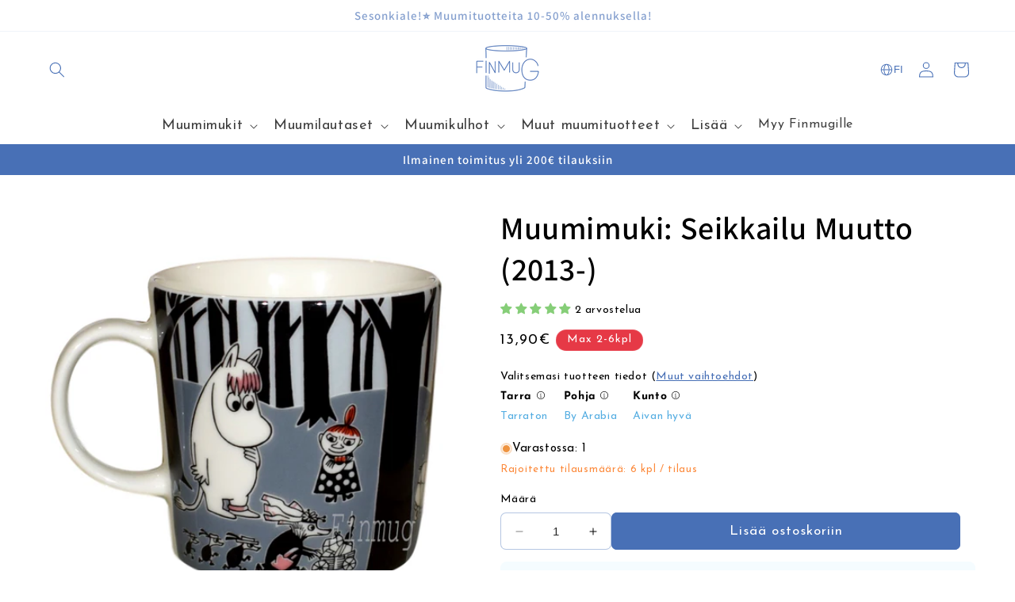

--- FILE ---
content_type: text/html; charset=utf-8
request_url: https://finmug.fi/products/muumimuki-seikkailumuutto
body_size: 67438
content:
<!doctype html>
<html class="no-js" lang="fi">
  <head>
    <meta charset="utf-8">
    <meta http-equiv="X-UA-Compatible" content="IE=edge">
    <meta name="viewport" content="width=device-width,initial-scale=1">
    <meta name="theme-color" content="">
    <link rel="canonical" href="https://finmug.fi/products/muumimuki-seikkailumuutto"><link rel="icon" type="image/png" href="//finmug.fi/cdn/shop/files/finmug-main-logo.png?crop=center&height=32&v=1665739460&width=32"><link rel="preconnect" href="https://fonts.shopifycdn.com" crossorigin><title>
      Arabia Muumimuki Seikkailumuutto (2013-) 0,3L - Finmug
</title>

    
      <meta name="description" content="Osta Arabia Muumimuki Seikkailumuutto (2013-) eri kuntoluokissa, tarralla tai ilman. Finmug tarjoaa ainutlaatuisen valikoiman uusia ja käytettyjä Muumimukeja.">
    

    

<meta property="og:site_name" content="Finmug">
<meta property="og:url" content="https://finmug.fi/products/muumimuki-seikkailumuutto">
<meta property="og:title" content="Arabia Muumimuki Seikkailumuutto (2013-) 0,3L - Finmug">
<meta property="og:type" content="product">
<meta property="og:description" content="Osta Arabia Muumimuki Seikkailumuutto (2013-) eri kuntoluokissa, tarralla tai ilman. Finmug tarjoaa ainutlaatuisen valikoiman uusia ja käytettyjä Muumimukeja."><meta property="og:image" content="http://finmug.fi/cdn/shop/products/Seikkailumuutto_2_Aeventyr_flytten_Adventure_move.jpg?v=1665138961">
  <meta property="og:image:secure_url" content="https://finmug.fi/cdn/shop/products/Seikkailumuutto_2_Aeventyr_flytten_Adventure_move.jpg?v=1665138961">
  <meta property="og:image:width" content="878">
  <meta property="og:image:height" content="878"><meta property="og:price:amount" content="11,90">
  <meta property="og:price:currency" content="EUR"><meta name="twitter:card" content="summary_large_image">
<meta name="twitter:title" content="Arabia Muumimuki Seikkailumuutto (2013-) 0,3L - Finmug">
<meta name="twitter:description" content="Osta Arabia Muumimuki Seikkailumuutto (2013-) eri kuntoluokissa, tarralla tai ilman. Finmug tarjoaa ainutlaatuisen valikoiman uusia ja käytettyjä Muumimukeja.">


    <script src="//finmug.fi/cdn/shop/t/13/assets/constants.js?v=58251544750838685771705677234" defer="defer"></script>
    <script src="//finmug.fi/cdn/shop/t/13/assets/pubsub.js?v=158357773527763999511705677233" defer="defer"></script>
    <script src="//finmug.fi/cdn/shop/t/13/assets/global.js?v=40820548392383841591705677235" defer="defer"></script><script>window.performance && window.performance.mark && window.performance.mark('shopify.content_for_header.start');</script><meta name="google-site-verification" content="O0apmBuxdCOp0sL7W--4Ki8JTInpIzugl5DLCnUYSfY">
<meta id="shopify-digital-wallet" name="shopify-digital-wallet" content="/56450908295/digital_wallets/dialog">
<meta name="shopify-checkout-api-token" content="103ea4d51918c447ae6699fc885be5d3">
<link rel="alternate" hreflang="x-default" href="https://finmug.fi/products/muumimuki-seikkailumuutto">
<link rel="alternate" hreflang="fi" href="https://finmug.fi/products/muumimuki-seikkailumuutto">
<link rel="alternate" hreflang="sv" href="https://finmug.fi/sv/products/muminmugg-aventyr-flytten">
<link rel="alternate" hreflang="no" href="https://finmug.fi/no/products/mummikrus-eventyr-flytten">
<link rel="alternate" hreflang="en" href="https://finmug.fi/en/products/moomin-mug-adventure-move">
<link rel="alternate" type="application/json+oembed" href="https://finmug.fi/products/muumimuki-seikkailumuutto.oembed">
<script async="async" src="/checkouts/internal/preloads.js?locale=fi-FI"></script>
<link rel="preconnect" href="https://shop.app" crossorigin="anonymous">
<script async="async" src="https://shop.app/checkouts/internal/preloads.js?locale=fi-FI&shop_id=56450908295" crossorigin="anonymous"></script>
<script id="apple-pay-shop-capabilities" type="application/json">{"shopId":56450908295,"countryCode":"FI","currencyCode":"EUR","merchantCapabilities":["supports3DS"],"merchantId":"gid:\/\/shopify\/Shop\/56450908295","merchantName":"Finmug","requiredBillingContactFields":["postalAddress","email","phone"],"requiredShippingContactFields":["postalAddress","email","phone"],"shippingType":"shipping","supportedNetworks":["visa","maestro","masterCard","amex"],"total":{"type":"pending","label":"Finmug","amount":"1.00"},"shopifyPaymentsEnabled":true,"supportsSubscriptions":true}</script>
<script id="shopify-features" type="application/json">{"accessToken":"103ea4d51918c447ae6699fc885be5d3","betas":["rich-media-storefront-analytics"],"domain":"finmug.fi","predictiveSearch":true,"shopId":56450908295,"locale":"fi"}</script>
<script>var Shopify = Shopify || {};
Shopify.shop = "finmug-ecommerce.myshopify.com";
Shopify.locale = "fi";
Shopify.currency = {"active":"EUR","rate":"1.0"};
Shopify.country = "FI";
Shopify.theme = {"name":"finmug-dawn-theme-dev\/main","id":157307666757,"schema_name":"Dawn","schema_version":"12.0.0","theme_store_id":null,"role":"main"};
Shopify.theme.handle = "null";
Shopify.theme.style = {"id":null,"handle":null};
Shopify.cdnHost = "finmug.fi/cdn";
Shopify.routes = Shopify.routes || {};
Shopify.routes.root = "/";</script>
<script type="module">!function(o){(o.Shopify=o.Shopify||{}).modules=!0}(window);</script>
<script>!function(o){function n(){var o=[];function n(){o.push(Array.prototype.slice.apply(arguments))}return n.q=o,n}var t=o.Shopify=o.Shopify||{};t.loadFeatures=n(),t.autoloadFeatures=n()}(window);</script>
<script>
  window.ShopifyPay = window.ShopifyPay || {};
  window.ShopifyPay.apiHost = "shop.app\/pay";
  window.ShopifyPay.redirectState = null;
</script>
<script id="shop-js-analytics" type="application/json">{"pageType":"product"}</script>
<script defer="defer" async type="module" src="//finmug.fi/cdn/shopifycloud/shop-js/modules/v2/client.init-shop-cart-sync_j08UDGKa.fi.esm.js"></script>
<script defer="defer" async type="module" src="//finmug.fi/cdn/shopifycloud/shop-js/modules/v2/chunk.common_Bb-XDIxn.esm.js"></script>
<script defer="defer" async type="module" src="//finmug.fi/cdn/shopifycloud/shop-js/modules/v2/chunk.modal_BRwMSUnb.esm.js"></script>
<script type="module">
  await import("//finmug.fi/cdn/shopifycloud/shop-js/modules/v2/client.init-shop-cart-sync_j08UDGKa.fi.esm.js");
await import("//finmug.fi/cdn/shopifycloud/shop-js/modules/v2/chunk.common_Bb-XDIxn.esm.js");
await import("//finmug.fi/cdn/shopifycloud/shop-js/modules/v2/chunk.modal_BRwMSUnb.esm.js");

  window.Shopify.SignInWithShop?.initShopCartSync?.({"fedCMEnabled":true,"windoidEnabled":true});

</script>
<script>
  window.Shopify = window.Shopify || {};
  if (!window.Shopify.featureAssets) window.Shopify.featureAssets = {};
  window.Shopify.featureAssets['shop-js'] = {"shop-cart-sync":["modules/v2/client.shop-cart-sync_Cl35fjoB.fi.esm.js","modules/v2/chunk.common_Bb-XDIxn.esm.js","modules/v2/chunk.modal_BRwMSUnb.esm.js"],"init-fed-cm":["modules/v2/client.init-fed-cm_DXf75ICD.fi.esm.js","modules/v2/chunk.common_Bb-XDIxn.esm.js","modules/v2/chunk.modal_BRwMSUnb.esm.js"],"init-shop-email-lookup-coordinator":["modules/v2/client.init-shop-email-lookup-coordinator_C87uWhDj.fi.esm.js","modules/v2/chunk.common_Bb-XDIxn.esm.js","modules/v2/chunk.modal_BRwMSUnb.esm.js"],"init-windoid":["modules/v2/client.init-windoid_i_EommgV.fi.esm.js","modules/v2/chunk.common_Bb-XDIxn.esm.js","modules/v2/chunk.modal_BRwMSUnb.esm.js"],"shop-button":["modules/v2/client.shop-button_2p3Kepaw.fi.esm.js","modules/v2/chunk.common_Bb-XDIxn.esm.js","modules/v2/chunk.modal_BRwMSUnb.esm.js"],"shop-cash-offers":["modules/v2/client.shop-cash-offers_CcRVx1dV.fi.esm.js","modules/v2/chunk.common_Bb-XDIxn.esm.js","modules/v2/chunk.modal_BRwMSUnb.esm.js"],"shop-toast-manager":["modules/v2/client.shop-toast-manager_CtioxouW.fi.esm.js","modules/v2/chunk.common_Bb-XDIxn.esm.js","modules/v2/chunk.modal_BRwMSUnb.esm.js"],"init-shop-cart-sync":["modules/v2/client.init-shop-cart-sync_j08UDGKa.fi.esm.js","modules/v2/chunk.common_Bb-XDIxn.esm.js","modules/v2/chunk.modal_BRwMSUnb.esm.js"],"init-customer-accounts-sign-up":["modules/v2/client.init-customer-accounts-sign-up_DyxzlKUA.fi.esm.js","modules/v2/client.shop-login-button_92i8VyH_.fi.esm.js","modules/v2/chunk.common_Bb-XDIxn.esm.js","modules/v2/chunk.modal_BRwMSUnb.esm.js"],"pay-button":["modules/v2/client.pay-button_B1z_43rI.fi.esm.js","modules/v2/chunk.common_Bb-XDIxn.esm.js","modules/v2/chunk.modal_BRwMSUnb.esm.js"],"init-customer-accounts":["modules/v2/client.init-customer-accounts_BcbJnAIH.fi.esm.js","modules/v2/client.shop-login-button_92i8VyH_.fi.esm.js","modules/v2/chunk.common_Bb-XDIxn.esm.js","modules/v2/chunk.modal_BRwMSUnb.esm.js"],"avatar":["modules/v2/client.avatar_BTnouDA3.fi.esm.js"],"init-shop-for-new-customer-accounts":["modules/v2/client.init-shop-for-new-customer-accounts_07kzux5D.fi.esm.js","modules/v2/client.shop-login-button_92i8VyH_.fi.esm.js","modules/v2/chunk.common_Bb-XDIxn.esm.js","modules/v2/chunk.modal_BRwMSUnb.esm.js"],"shop-follow-button":["modules/v2/client.shop-follow-button_kNkUtJtX.fi.esm.js","modules/v2/chunk.common_Bb-XDIxn.esm.js","modules/v2/chunk.modal_BRwMSUnb.esm.js"],"checkout-modal":["modules/v2/client.checkout-modal_BlNTBkKV.fi.esm.js","modules/v2/chunk.common_Bb-XDIxn.esm.js","modules/v2/chunk.modal_BRwMSUnb.esm.js"],"shop-login-button":["modules/v2/client.shop-login-button_92i8VyH_.fi.esm.js","modules/v2/chunk.common_Bb-XDIxn.esm.js","modules/v2/chunk.modal_BRwMSUnb.esm.js"],"lead-capture":["modules/v2/client.lead-capture_DSCWCR49.fi.esm.js","modules/v2/chunk.common_Bb-XDIxn.esm.js","modules/v2/chunk.modal_BRwMSUnb.esm.js"],"shop-login":["modules/v2/client.shop-login_ChRnIHJB.fi.esm.js","modules/v2/chunk.common_Bb-XDIxn.esm.js","modules/v2/chunk.modal_BRwMSUnb.esm.js"],"payment-terms":["modules/v2/client.payment-terms_CYh7uedt.fi.esm.js","modules/v2/chunk.common_Bb-XDIxn.esm.js","modules/v2/chunk.modal_BRwMSUnb.esm.js"]};
</script>
<script>(function() {
  var isLoaded = false;
  function asyncLoad() {
    if (isLoaded) return;
    isLoaded = true;
    var urls = ["https:\/\/cdn1.profitmetrics.io\/B6CF925EA6ECCA42\/shopify-bundle.js?shop=finmug-ecommerce.myshopify.com","https:\/\/cdnbevi.spicegems.com\/js\/serve\/finmug-ecommerce.myshopify.com\/v1\/index_521c6730badb58c7219e5a794c110f14cc9df7bd.js?v=live312\u0026shop=finmug-ecommerce.myshopify.com"];
    for (var i = 0; i < urls.length; i++) {
      var s = document.createElement('script');
      s.type = 'text/javascript';
      s.async = true;
      s.src = urls[i];
      var x = document.getElementsByTagName('script')[0];
      x.parentNode.insertBefore(s, x);
    }
  };
  if(window.attachEvent) {
    window.attachEvent('onload', asyncLoad);
  } else {
    window.addEventListener('load', asyncLoad, false);
  }
})();</script>
<script id="__st">var __st={"a":56450908295,"offset":7200,"reqid":"5892ccf8-3934-4855-99f5-c5cad690e952-1769817741","pageurl":"finmug.fi\/products\/muumimuki-seikkailumuutto","u":"5b675a67bbc8","p":"product","rtyp":"product","rid":6814520115335};</script>
<script>window.ShopifyPaypalV4VisibilityTracking = true;</script>
<script id="captcha-bootstrap">!function(){'use strict';const t='contact',e='account',n='new_comment',o=[[t,t],['blogs',n],['comments',n],[t,'customer']],c=[[e,'customer_login'],[e,'guest_login'],[e,'recover_customer_password'],[e,'create_customer']],r=t=>t.map((([t,e])=>`form[action*='/${t}']:not([data-nocaptcha='true']) input[name='form_type'][value='${e}']`)).join(','),a=t=>()=>t?[...document.querySelectorAll(t)].map((t=>t.form)):[];function s(){const t=[...o],e=r(t);return a(e)}const i='password',u='form_key',d=['recaptcha-v3-token','g-recaptcha-response','h-captcha-response',i],f=()=>{try{return window.sessionStorage}catch{return}},m='__shopify_v',_=t=>t.elements[u];function p(t,e,n=!1){try{const o=window.sessionStorage,c=JSON.parse(o.getItem(e)),{data:r}=function(t){const{data:e,action:n}=t;return t[m]||n?{data:e,action:n}:{data:t,action:n}}(c);for(const[e,n]of Object.entries(r))t.elements[e]&&(t.elements[e].value=n);n&&o.removeItem(e)}catch(o){console.error('form repopulation failed',{error:o})}}const l='form_type',E='cptcha';function T(t){t.dataset[E]=!0}const w=window,h=w.document,L='Shopify',v='ce_forms',y='captcha';let A=!1;((t,e)=>{const n=(g='f06e6c50-85a8-45c8-87d0-21a2b65856fe',I='https://cdn.shopify.com/shopifycloud/storefront-forms-hcaptcha/ce_storefront_forms_captcha_hcaptcha.v1.5.2.iife.js',D={infoText:'hCaptchan suojaama',privacyText:'Tietosuoja',termsText:'Ehdot'},(t,e,n)=>{const o=w[L][v],c=o.bindForm;if(c)return c(t,g,e,D).then(n);var r;o.q.push([[t,g,e,D],n]),r=I,A||(h.body.append(Object.assign(h.createElement('script'),{id:'captcha-provider',async:!0,src:r})),A=!0)});var g,I,D;w[L]=w[L]||{},w[L][v]=w[L][v]||{},w[L][v].q=[],w[L][y]=w[L][y]||{},w[L][y].protect=function(t,e){n(t,void 0,e),T(t)},Object.freeze(w[L][y]),function(t,e,n,w,h,L){const[v,y,A,g]=function(t,e,n){const i=e?o:[],u=t?c:[],d=[...i,...u],f=r(d),m=r(i),_=r(d.filter((([t,e])=>n.includes(e))));return[a(f),a(m),a(_),s()]}(w,h,L),I=t=>{const e=t.target;return e instanceof HTMLFormElement?e:e&&e.form},D=t=>v().includes(t);t.addEventListener('submit',(t=>{const e=I(t);if(!e)return;const n=D(e)&&!e.dataset.hcaptchaBound&&!e.dataset.recaptchaBound,o=_(e),c=g().includes(e)&&(!o||!o.value);(n||c)&&t.preventDefault(),c&&!n&&(function(t){try{if(!f())return;!function(t){const e=f();if(!e)return;const n=_(t);if(!n)return;const o=n.value;o&&e.removeItem(o)}(t);const e=Array.from(Array(32),(()=>Math.random().toString(36)[2])).join('');!function(t,e){_(t)||t.append(Object.assign(document.createElement('input'),{type:'hidden',name:u})),t.elements[u].value=e}(t,e),function(t,e){const n=f();if(!n)return;const o=[...t.querySelectorAll(`input[type='${i}']`)].map((({name:t})=>t)),c=[...d,...o],r={};for(const[a,s]of new FormData(t).entries())c.includes(a)||(r[a]=s);n.setItem(e,JSON.stringify({[m]:1,action:t.action,data:r}))}(t,e)}catch(e){console.error('failed to persist form',e)}}(e),e.submit())}));const S=(t,e)=>{t&&!t.dataset[E]&&(n(t,e.some((e=>e===t))),T(t))};for(const o of['focusin','change'])t.addEventListener(o,(t=>{const e=I(t);D(e)&&S(e,y())}));const B=e.get('form_key'),M=e.get(l),P=B&&M;t.addEventListener('DOMContentLoaded',(()=>{const t=y();if(P)for(const e of t)e.elements[l].value===M&&p(e,B);[...new Set([...A(),...v().filter((t=>'true'===t.dataset.shopifyCaptcha))])].forEach((e=>S(e,t)))}))}(h,new URLSearchParams(w.location.search),n,t,e,['guest_login'])})(!0,!0)}();</script>
<script integrity="sha256-4kQ18oKyAcykRKYeNunJcIwy7WH5gtpwJnB7kiuLZ1E=" data-source-attribution="shopify.loadfeatures" defer="defer" src="//finmug.fi/cdn/shopifycloud/storefront/assets/storefront/load_feature-a0a9edcb.js" crossorigin="anonymous"></script>
<script crossorigin="anonymous" defer="defer" src="//finmug.fi/cdn/shopifycloud/storefront/assets/shopify_pay/storefront-65b4c6d7.js?v=20250812"></script>
<script data-source-attribution="shopify.dynamic_checkout.dynamic.init">var Shopify=Shopify||{};Shopify.PaymentButton=Shopify.PaymentButton||{isStorefrontPortableWallets:!0,init:function(){window.Shopify.PaymentButton.init=function(){};var t=document.createElement("script");t.src="https://finmug.fi/cdn/shopifycloud/portable-wallets/latest/portable-wallets.fi.js",t.type="module",document.head.appendChild(t)}};
</script>
<script data-source-attribution="shopify.dynamic_checkout.buyer_consent">
  function portableWalletsHideBuyerConsent(e){var t=document.getElementById("shopify-buyer-consent"),n=document.getElementById("shopify-subscription-policy-button");t&&n&&(t.classList.add("hidden"),t.setAttribute("aria-hidden","true"),n.removeEventListener("click",e))}function portableWalletsShowBuyerConsent(e){var t=document.getElementById("shopify-buyer-consent"),n=document.getElementById("shopify-subscription-policy-button");t&&n&&(t.classList.remove("hidden"),t.removeAttribute("aria-hidden"),n.addEventListener("click",e))}window.Shopify?.PaymentButton&&(window.Shopify.PaymentButton.hideBuyerConsent=portableWalletsHideBuyerConsent,window.Shopify.PaymentButton.showBuyerConsent=portableWalletsShowBuyerConsent);
</script>
<script data-source-attribution="shopify.dynamic_checkout.cart.bootstrap">document.addEventListener("DOMContentLoaded",(function(){function t(){return document.querySelector("shopify-accelerated-checkout-cart, shopify-accelerated-checkout")}if(t())Shopify.PaymentButton.init();else{new MutationObserver((function(e,n){t()&&(Shopify.PaymentButton.init(),n.disconnect())})).observe(document.body,{childList:!0,subtree:!0})}}));
</script>
<script id='scb4127' type='text/javascript' async='' src='https://finmug.fi/cdn/shopifycloud/privacy-banner/storefront-banner.js'></script><link id="shopify-accelerated-checkout-styles" rel="stylesheet" media="screen" href="https://finmug.fi/cdn/shopifycloud/portable-wallets/latest/accelerated-checkout-backwards-compat.css" crossorigin="anonymous">
<style id="shopify-accelerated-checkout-cart">
        #shopify-buyer-consent {
  margin-top: 1em;
  display: inline-block;
  width: 100%;
}

#shopify-buyer-consent.hidden {
  display: none;
}

#shopify-subscription-policy-button {
  background: none;
  border: none;
  padding: 0;
  text-decoration: underline;
  font-size: inherit;
  cursor: pointer;
}

#shopify-subscription-policy-button::before {
  box-shadow: none;
}

      </style>
<link rel="stylesheet" media="screen" href="//finmug.fi/cdn/shop/t/13/compiled_assets/styles.css?v=12962">
<script id="sections-script" data-sections="header" defer="defer" src="//finmug.fi/cdn/shop/t/13/compiled_assets/scripts.js?v=12962"></script>
<script>window.performance && window.performance.mark && window.performance.mark('shopify.content_for_header.end');</script>


    <style data-shopify>
      @font-face {
  font-family: "Josefin Sans";
  font-weight: 400;
  font-style: normal;
  font-display: swap;
  src: url("//finmug.fi/cdn/fonts/josefin_sans/josefinsans_n4.70f7efd699799949e6d9f99bc20843a2c86a2e0f.woff2") format("woff2"),
       url("//finmug.fi/cdn/fonts/josefin_sans/josefinsans_n4.35d308a1bdf56e5556bc2ac79702c721e4e2e983.woff") format("woff");
}

      @font-face {
  font-family: "Josefin Sans";
  font-weight: 700;
  font-style: normal;
  font-display: swap;
  src: url("//finmug.fi/cdn/fonts/josefin_sans/josefinsans_n7.4edc746dce14b53e39df223fba72d5f37c3d525d.woff2") format("woff2"),
       url("//finmug.fi/cdn/fonts/josefin_sans/josefinsans_n7.051568b12ab464ee8f0241094cdd7a1c80fbd08d.woff") format("woff");
}

      @font-face {
  font-family: "Josefin Sans";
  font-weight: 400;
  font-style: italic;
  font-display: swap;
  src: url("//finmug.fi/cdn/fonts/josefin_sans/josefinsans_i4.a2ba85bff59cf18a6ad90c24fe1808ddb8ce1343.woff2") format("woff2"),
       url("//finmug.fi/cdn/fonts/josefin_sans/josefinsans_i4.2dba61e1d135ab449e8e134ba633cf0d31863cc4.woff") format("woff");
}

      @font-face {
  font-family: "Josefin Sans";
  font-weight: 700;
  font-style: italic;
  font-display: swap;
  src: url("//finmug.fi/cdn/fonts/josefin_sans/josefinsans_i7.733dd5c50cdd7b706d9ec731b4016d1edd55db5e.woff2") format("woff2"),
       url("//finmug.fi/cdn/fonts/josefin_sans/josefinsans_i7.094ef86ca8f6eafea52b87b4f09feefb278e539d.woff") format("woff");
}

      @font-face {
  font-family: Assistant;
  font-weight: 600;
  font-style: normal;
  font-display: swap;
  src: url("//finmug.fi/cdn/fonts/assistant/assistant_n6.b2cbcfa81550fc99b5d970d0ef582eebcbac24e0.woff2") format("woff2"),
       url("//finmug.fi/cdn/fonts/assistant/assistant_n6.5dced1e1f897f561a8304b6ef1c533d81fd1c6e0.woff") format("woff");
}


      
        :root,
        .color-background-1 {
          --color-background: 255,255,255;
        
          --gradient-background: #ffffff;
        

        

        --color-foreground: 0,0,0;
        --color-background-contrast: 191,191,191;
        --color-shadow: 78,85,99;
        --color-button: 72,112,182;
        --color-button-text: 255,255,255;
        --color-secondary-button: 255,255,255;
        --color-secondary-button-text: 72,112,182;
        --color-link: 72,112,182;
        --color-notification: 252,138,60;
        --color-badge-foreground: 0,0,0;
        --color-badge-background: 255,255,255;
        --color-badge-border: 0,0,0;
        --payment-terms-background-color: rgb(255 255 255);
      }
      
        
        .color-background-2 {
          --color-background: 255,255,255;
        
          --gradient-background: linear-gradient(46deg, rgba(255, 255, 255, 0.2), rgba(255, 255, 255, 0.2) 100%);
        

        

        --color-foreground: 0,0,0;
        --color-background-contrast: 191,191,191;
        --color-shadow: 78,85,99;
        --color-button: 72,112,182;
        --color-button-text: 255,255,255;
        --color-secondary-button: 255,255,255;
        --color-secondary-button-text: 255,255,255;
        --color-link: 255,255,255;
        --color-notification: 252,138,60;
        --color-badge-foreground: 0,0,0;
        --color-badge-background: 255,255,255;
        --color-badge-border: 0,0,0;
        --payment-terms-background-color: rgb(255 255 255);
      }
      
        
        .color-inverse {
          --color-background: 72,112,182;
        
          --gradient-background: linear-gradient(89deg, rgba(72, 112, 182, 1), rgba(72, 112, 182, 1) 100%);
        

        

        --color-foreground: 255,255,255;
        --color-background-contrast: 36,56,91;
        --color-shadow: 78,85,99;
        --color-button: 255,255,255;
        --color-button-text: 72,112,182;
        --color-secondary-button: 72,112,182;
        --color-secondary-button-text: 72,112,182;
        --color-link: 72,112,182;
        --color-notification: 252,138,60;
        --color-badge-foreground: 255,255,255;
        --color-badge-background: 72,112,182;
        --color-badge-border: 255,255,255;
        --payment-terms-background-color: rgb(72 112 182);
      }
      
        
        .color-accent-1 {
          --color-background: 255,255,255;
        
          --gradient-background: #ffffff;
        

        

        --color-foreground: 0,0,0;
        --color-background-contrast: 191,191,191;
        --color-shadow: 78,85,99;
        --color-button: 86,174,226;
        --color-button-text: 255,255,255;
        --color-secondary-button: 255,255,255;
        --color-secondary-button-text: 255,255,255;
        --color-link: 255,255,255;
        --color-notification: 252,138,60;
        --color-badge-foreground: 0,0,0;
        --color-badge-background: 255,255,255;
        --color-badge-border: 0,0,0;
        --payment-terms-background-color: rgb(255 255 255);
      }
      
        
        .color-accent-2 {
          --color-background: 51,79,180;
        
          --gradient-background: #334fb4;
        

        

        --color-foreground: 255,255,255;
        --color-background-contrast: 23,35,81;
        --color-shadow: 18,18,18;
        --color-button: 255,255,255;
        --color-button-text: 51,79,180;
        --color-secondary-button: 51,79,180;
        --color-secondary-button-text: 255,255,255;
        --color-link: 255,255,255;
        --color-notification: 252,138,60;
        --color-badge-foreground: 255,255,255;
        --color-badge-background: 51,79,180;
        --color-badge-border: 255,255,255;
        --payment-terms-background-color: rgb(51 79 180);
      }
      
        
        .color-scheme-00fbf307-2da6-4845-b56f-a2e06038fbc0 {
          --color-background: 86,174,226;
        
          --gradient-background: linear-gradient(46deg, rgba(86, 174, 226, 1) 3%, rgba(86, 174, 226, 1) 100%);
        

        

        --color-foreground: 255,255,255;
        --color-background-contrast: 27,109,157;
        --color-shadow: 78,85,99;
        --color-button: 255,255,255;
        --color-button-text: 72,112,182;
        --color-secondary-button: 86,174,226;
        --color-secondary-button-text: 255,255,255;
        --color-link: 255,255,255;
        --color-notification: 252,138,60;
        --color-badge-foreground: 255,255,255;
        --color-badge-background: 86,174,226;
        --color-badge-border: 255,255,255;
        --payment-terms-background-color: rgb(86 174 226);
      }
      
        
        .color-scheme-c4c44678-23c2-4c52-88cb-7c97d31e70aa {
          --color-background: 252,138,60;
        
          --gradient-background: linear-gradient(270deg, rgba(252, 138, 60, 1), rgba(252, 138, 60, 1) 100%);
        

        

        --color-foreground: 255,255,255;
        --color-background-contrast: 182,75,3;
        --color-shadow: 78,85,99;
        --color-button: 255,255,255;
        --color-button-text: 252,138,60;
        --color-secondary-button: 252,138,60;
        --color-secondary-button-text: 255,255,255;
        --color-link: 255,255,255;
        --color-notification: 255,255,255;
        --color-badge-foreground: 255,255,255;
        --color-badge-background: 252,138,60;
        --color-badge-border: 255,255,255;
        --payment-terms-background-color: rgb(252 138 60);
      }
      
        
        .color-scheme-d0a546d8-a214-4d0e-9932-0525eeab0794 {
          --color-background: 230,57,70;
        
          --gradient-background: linear-gradient(180deg, rgba(230, 57, 70, 0.83), rgba(230, 57, 70, 1) 100%);
        

        

        --color-foreground: 255,255,255;
        --color-background-contrast: 142,18,27;
        --color-shadow: 148,81,79;
        --color-button: 255,255,255;
        --color-button-text: 230,57,70;
        --color-secondary-button: 230,57,70;
        --color-secondary-button-text: 255,255,255;
        --color-link: 255,255,255;
        --color-notification: 255,255,255;
        --color-badge-foreground: 255,255,255;
        --color-badge-background: 230,57,70;
        --color-badge-border: 255,255,255;
        --payment-terms-background-color: rgb(230 57 70);
      }
      
        
        .color-scheme-2ba57af6-0bc2-494c-9841-715ee15c5bdf {
          --color-background: 255,255,255;
        
          --gradient-background: #ffffff;
        

        

        --color-foreground: 72,112,182;
        --color-background-contrast: 191,191,191;
        --color-shadow: 78,85,99;
        --color-button: 72,112,182;
        --color-button-text: 255,255,255;
        --color-secondary-button: 255,255,255;
        --color-secondary-button-text: 255,255,255;
        --color-link: 255,255,255;
        --color-notification: 252,138,60;
        --color-badge-foreground: 72,112,182;
        --color-badge-background: 255,255,255;
        --color-badge-border: 72,112,182;
        --payment-terms-background-color: rgb(255 255 255);
      }
      
        
        .color-scheme-601f46e1-2912-4bf5-af3a-845e2997a9a7 {
          --color-background: 134,206,120;
        
          --gradient-background: linear-gradient(133deg, rgba(134, 206, 120, 1), rgba(134, 206, 120, 1) 100%);
        

        

        --color-foreground: 255,255,255;
        --color-background-contrast: 68,146,53;
        --color-shadow: 177,186,175;
        --color-button: 255,255,255;
        --color-button-text: 134,206,120;
        --color-secondary-button: 134,206,120;
        --color-secondary-button-text: 255,255,255;
        --color-link: 255,255,255;
        --color-notification: 252,138,60;
        --color-badge-foreground: 255,255,255;
        --color-badge-background: 134,206,120;
        --color-badge-border: 255,255,255;
        --payment-terms-background-color: rgb(134 206 120);
      }
      
        
        .color-scheme-ee0052a0-e8ff-4ebb-9be5-60b7b12102d9 {
          --color-background: 255,255,255;
        
          --gradient-background: #ffffff;
        

        

        --color-foreground: 252,138,60;
        --color-background-contrast: 191,191,191;
        --color-shadow: 142,103,76;
        --color-button: 252,138,60;
        --color-button-text: 255,255,255;
        --color-secondary-button: 255,255,255;
        --color-secondary-button-text: 252,138,60;
        --color-link: 252,138,60;
        --color-notification: 252,138,60;
        --color-badge-foreground: 252,138,60;
        --color-badge-background: 255,255,255;
        --color-badge-border: 252,138,60;
        --payment-terms-background-color: rgb(255 255 255);
      }
      
        
        .color-scheme-427897f7-454b-457b-960f-1565c6668c43 {
          --color-background: 0,0,0;
        
          --gradient-background: rgba(0,0,0,0);
        

        

        --color-foreground: 134,206,120;
        --color-background-contrast: 128,128,128;
        --color-shadow: 78,85,99;
        --color-button: 255,255,255;
        --color-button-text: 134,206,120;
        --color-secondary-button: 0,0,0;
        --color-secondary-button-text: 134,206,120;
        --color-link: 134,206,120;
        --color-notification: 134,206,120;
        --color-badge-foreground: 134,206,120;
        --color-badge-background: 0,0,0;
        --color-badge-border: 134,206,120;
        --payment-terms-background-color: rgb(0 0 0);
      }
      
        
        .color-scheme-8b17fa87-1b2f-4a91-a151-eaa8c4f0f251 {
          --color-background: 245,252,255;
        
          --gradient-background: #f5fcff;
        

        

        --color-foreground: 1,58,99;
        --color-background-contrast: 118,214,255;
        --color-shadow: 78,85,99;
        --color-button: 175,211,233;
        --color-button-text: 1,58,99;
        --color-secondary-button: 245,252,255;
        --color-secondary-button-text: 1,58,99;
        --color-link: 1,58,99;
        --color-notification: 252,138,60;
        --color-badge-foreground: 1,58,99;
        --color-badge-background: 245,252,255;
        --color-badge-border: 1,58,99;
        --payment-terms-background-color: rgb(245 252 255);
      }
      

      body, .color-background-1, .color-background-2, .color-inverse, .color-accent-1, .color-accent-2, .color-scheme-00fbf307-2da6-4845-b56f-a2e06038fbc0, .color-scheme-c4c44678-23c2-4c52-88cb-7c97d31e70aa, .color-scheme-d0a546d8-a214-4d0e-9932-0525eeab0794, .color-scheme-2ba57af6-0bc2-494c-9841-715ee15c5bdf, .color-scheme-601f46e1-2912-4bf5-af3a-845e2997a9a7, .color-scheme-ee0052a0-e8ff-4ebb-9be5-60b7b12102d9, .color-scheme-427897f7-454b-457b-960f-1565c6668c43, .color-scheme-8b17fa87-1b2f-4a91-a151-eaa8c4f0f251 {
        color: rgba(var(--color-foreground));
        background-color: rgb(var(--color-background));
      }

      :root {
        --font-body-family: "Josefin Sans", sans-serif;
        --font-body-style: normal;
        --font-body-weight: 400;
        --font-body-weight-bold: 700;

        --font-heading-family: Assistant, sans-serif;
        --font-heading-style: normal;
        --font-heading-weight: 600;

        --font-body-scale: 1.0;
        --font-heading-scale: 1.0;

        --media-padding: px;
        --media-border-opacity: 0.0;
        --media-border-width: 0px;
        --media-radius: 0px;
        --media-shadow-opacity: 0.0;
        --media-shadow-horizontal-offset: 0px;
        --media-shadow-vertical-offset: 0px;
        --media-shadow-blur-radius: 0px;
        --media-shadow-visible: 0;

        --page-width: 160rem;
        --page-width-margin: 0rem;

        --product-card-image-padding: 0.0rem;
        --product-card-corner-radius: 0.0rem;
        --product-card-text-alignment: left;
        --product-card-border-width: 0.0rem;
        --product-card-border-opacity: 0.0;
        --product-card-shadow-opacity: 0.0;
        --product-card-shadow-visible: 0;
        --product-card-shadow-horizontal-offset: 0.0rem;
        --product-card-shadow-vertical-offset: 0.0rem;
        --product-card-shadow-blur-radius: 0.0rem;

        --collection-card-image-padding: 0.0rem;
        --collection-card-corner-radius: 0.6rem;
        --collection-card-text-alignment: left;
        --collection-card-border-width: 0.0rem;
        --collection-card-border-opacity: 0.0;
        --collection-card-shadow-opacity: 0.0;
        --collection-card-shadow-visible: 0;
        --collection-card-shadow-horizontal-offset: 0.0rem;
        --collection-card-shadow-vertical-offset: 0.0rem;
        --collection-card-shadow-blur-radius: 0.0rem;

        --blog-card-image-padding: 0.0rem;
        --blog-card-corner-radius: 0.0rem;
        --blog-card-text-alignment: left;
        --blog-card-border-width: 0.0rem;
        --blog-card-border-opacity: 0.1;
        --blog-card-shadow-opacity: 0.0;
        --blog-card-shadow-visible: 0;
        --blog-card-shadow-horizontal-offset: 0.0rem;
        --blog-card-shadow-vertical-offset: 0.4rem;
        --blog-card-shadow-blur-radius: 0.5rem;

        --badge-corner-radius: 2.0rem;

        --popup-border-width: 0px;
        --popup-border-opacity: 0.0;
        --popup-corner-radius: 6px;
        --popup-shadow-opacity: 0.4;
        --popup-shadow-horizontal-offset: 4px;
        --popup-shadow-vertical-offset: 4px;
        --popup-shadow-blur-radius: 5px;

        --drawer-border-width: 1px;
        --drawer-border-opacity: 0.1;
        --drawer-shadow-opacity: 0.0;
        --drawer-shadow-horizontal-offset: 0px;
        --drawer-shadow-vertical-offset: 4px;
        --drawer-shadow-blur-radius: 5px;

        --spacing-sections-desktop: 0px;
        --spacing-sections-mobile: 0px;

        --grid-desktop-vertical-spacing: 20px;
        --grid-desktop-horizontal-spacing: 20px;
        --grid-mobile-vertical-spacing: 10px;
        --grid-mobile-horizontal-spacing: 10px;

        --text-boxes-border-opacity: 0.0;
        --text-boxes-border-width: 0px;
        --text-boxes-radius: 8px;
        --text-boxes-shadow-opacity: 0.0;
        --text-boxes-shadow-visible: 0;
        --text-boxes-shadow-horizontal-offset: 0px;
        --text-boxes-shadow-vertical-offset: 0px;
        --text-boxes-shadow-blur-radius: 0px;

        --buttons-radius: 6px;
        --buttons-radius-outset: 7px;
        --buttons-border-width: 1px;
        --buttons-border-opacity: 1.0;
        --buttons-shadow-opacity: 0.0;
        --buttons-shadow-visible: 0;
        --buttons-shadow-horizontal-offset: 0px;
        --buttons-shadow-vertical-offset: 0px;
        --buttons-shadow-blur-radius: 0px;
        --buttons-border-offset: 0.3px;

        --inputs-radius: 6px;
        --inputs-border-width: 1px;
        --inputs-border-opacity: 0.4;
        --inputs-shadow-opacity: 0.0;
        --inputs-shadow-horizontal-offset: 0px;
        --inputs-margin-offset: 0px;
        --inputs-shadow-vertical-offset: 0px;
        --inputs-shadow-blur-radius: 0px;
        --inputs-radius-outset: 7px;

        --variant-pills-radius: 40px;
        --variant-pills-border-width: 1px;
        --variant-pills-border-opacity: 0.55;
        --variant-pills-shadow-opacity: 0.0;
        --variant-pills-shadow-horizontal-offset: 0px;
        --variant-pills-shadow-vertical-offset: 4px;
        --variant-pills-shadow-blur-radius: 5px;
      }

      *,
      *::before,
      *::after {
        box-sizing: inherit;
      }

      html {
        box-sizing: border-box;
        font-size: calc(var(--font-body-scale) * 62.5%);
        height: 100%;
      }

      body {
        display: grid;
        grid-template-rows: auto auto 1fr auto;
        grid-template-columns: 100%;
        min-height: 100%;
        margin: 0;
        font-size: 1.6rem;
        letter-spacing: 0.06rem;
        line-height: calc(1 + 0.8 / var(--font-body-scale));
        font-family: var(--font-body-family);
        font-style: var(--font-body-style);
        font-weight: var(--font-body-weight);
      }
    </style>

    <link href="//finmug.fi/cdn/shop/t/13/assets/base.css?v=39720184049034546611765304496" rel="stylesheet" type="text/css" media="all" />
<link rel="preload" as="font" href="//finmug.fi/cdn/fonts/josefin_sans/josefinsans_n4.70f7efd699799949e6d9f99bc20843a2c86a2e0f.woff2" type="font/woff2" crossorigin><link rel="preload" as="font" href="//finmug.fi/cdn/fonts/assistant/assistant_n6.b2cbcfa81550fc99b5d970d0ef582eebcbac24e0.woff2" type="font/woff2" crossorigin><link href="//finmug.fi/cdn/shop/t/13/assets/component-localization-form.css?v=105470377465004079901758685860" rel="stylesheet" type="text/css" media="all" />
      <script src="//finmug.fi/cdn/shop/t/13/assets/localization-form.js?v=161644695336821385561705677235" defer="defer"></script><link
        rel="stylesheet"
        href="//finmug.fi/cdn/shop/t/13/assets/component-predictive-search.css?v=118923337488134913561705677234"
        media="print"
        onload="this.media='all'"
      ><script>
      document.documentElement.className = document.documentElement.className.replace('no-js', 'js');
      if (Shopify.designMode) {
        document.documentElement.classList.add('shopify-design-mode');
      }
    </script>



<!-- Start ProfitMetrics - GA4  - (v1) -->

<script>
  function _pm_executeGtag() {
    const scriptExists = document.querySelector('script[src^="https://www.googletagmanager.com/gtag/js?id="]');

    if (scriptExists) {
      
  window.dataLayer = window.dataLayer || [];
  function gtag(){ dataLayer.push(arguments); }

  gtag('config', 'G-E0S7HKMM2V');
  gtag('config', 'G-9NF11HL1X2');

    } else {
      const script = document.createElement('script');
      script.async = true;
      script.id = 'profitmetrics-ga4-script-G-E0S7HKMM2V';
      script.src = 'https://www.googletagmanager.com/gtag/js?id=G-E0S7HKMM2V';
      document.head.appendChild(script);

      script.addEventListener('load', function() {
        
  window.dataLayer = window.dataLayer || [];
  function gtag(){ dataLayer.push(arguments); }

  gtag('config', 'G-E0S7HKMM2V');
  gtag('config', 'G-9NF11HL1X2');

      });
    }
  }


  _pm_executeGtag();
</script>

<!-- End ProfitMetrics - GA4  - (v1) -->

    

    
  <!-- BEGIN app block: shopify://apps/judge-me-reviews/blocks/judgeme_core/61ccd3b1-a9f2-4160-9fe9-4fec8413e5d8 --><!-- Start of Judge.me Core -->






<link rel="dns-prefetch" href="https://cdnwidget.judge.me">
<link rel="dns-prefetch" href="https://cdn.judge.me">
<link rel="dns-prefetch" href="https://cdn1.judge.me">
<link rel="dns-prefetch" href="https://api.judge.me">

<script data-cfasync='false' class='jdgm-settings-script'>window.jdgmSettings={"pagination":5,"disable_web_reviews":false,"badge_no_review_text":"Ei arvosteluja","badge_n_reviews_text":"{{ n }} arvostelu/arvostelua","badge_star_color":"#86ce78","hide_badge_preview_if_no_reviews":true,"badge_hide_text":false,"enforce_center_preview_badge":false,"widget_title":"{{ product_name }} arvostelut","widget_open_form_text":"Kirjoita arvostelu","widget_close_form_text":"Peruuta arvostelu","widget_refresh_page_text":"Päivitä sivu","widget_summary_text":"Perustuu {{ number_of_reviews }} arvosteluun/arvosteluihin","widget_no_review_text":"Ole ensimmäinen kirjoittamaan arvostelu","widget_name_field_text":"Näytettävä nimi","widget_verified_name_field_text":"Vahvistettu nimi (julkinen)","widget_name_placeholder_text":"Näytettävä nimi","widget_required_field_error_text":"Tämä kenttä on pakollinen.","widget_email_field_text":"Sähköpostiosoite","widget_verified_email_field_text":"Vahvistettu sähköposti (yksityinen, ei muokattavissa)","widget_email_placeholder_text":"Sähköpostiosoitteesi","widget_email_field_error_text":"Syötä kelvollinen sähköpostiosoite.","widget_rating_field_text":"Arvosana","widget_review_title_field_text":"Arvostelun otsikko","widget_review_title_placeholder_text":"Anna arvostelullesi otsikko","widget_review_body_field_text":"Arvostelun sisältö","widget_review_body_placeholder_text":"Aloita kirjoittaminen tässä...","widget_pictures_field_text":"Kuva/Video (valinnainen)","widget_submit_review_text":"Lähetä arvostelu","widget_submit_verified_review_text":"Lähetä vahvistettu arvostelu","widget_submit_success_msg_with_auto_publish":"Kiitos! Päivitä sivu hetken kuluttua nähdäksesi arvostelusi. Voit poistaa tai muokata arvosteluasi kirjautumalla palveluun \u003ca href='https://judge.me/login' target='_blank' rel='nofollow noopener'\u003eJudge.me\u003c/a\u003e","widget_submit_success_msg_no_auto_publish":"Kiitos! Arvostelusi julkaistaan, kun kaupan ylläpitäjä on hyväksynyt sen. Voit poistaa tai muokata arvosteluasi kirjautumalla palveluun \u003ca href='https://judge.me/login' target='_blank' rel='nofollow noopener'\u003eJudge.me\u003c/a\u003e","widget_show_default_reviews_out_of_total_text":"Näytetään {{ n_reviews_shown }} / {{ n_reviews }} arvostelua.","widget_show_all_link_text":"Näytä kaikki","widget_show_less_link_text":"Näytä vähemmän","widget_author_said_text":"{{ reviewer_name }} sanoi:","widget_days_text":"{{ n }} päivää sitten","widget_weeks_text":"{{ n }} viikko/viikkoa sitten","widget_months_text":"{{ n }} kuukausi/kuukautta sitten","widget_years_text":"{{ n }} vuosi/vuotta sitten","widget_yesterday_text":"Eilen","widget_today_text":"Tänään","widget_replied_text":"\u003e\u003e {{ shop_name }} vastasi:","widget_read_more_text":"Lue lisää","widget_reviewer_name_as_initial":"","widget_rating_filter_color":"#86ce78","widget_rating_filter_see_all_text":"Katso kaikki arvostelut","widget_sorting_most_recent_text":"Uusimmat","widget_sorting_highest_rating_text":"Korkein arvosana","widget_sorting_lowest_rating_text":"Alhaisin arvosana","widget_sorting_with_pictures_text":"Vain kuvat","widget_sorting_most_helpful_text":"Hyödyllisimmät","widget_open_question_form_text":"Esitä kysymys","widget_reviews_subtab_text":"Arvostelut","widget_questions_subtab_text":"Kysymykset","widget_question_label_text":"Kysymys","widget_answer_label_text":"Vastaus","widget_question_placeholder_text":"Kirjoita kysymyksesi tähän","widget_submit_question_text":"Lähetä kysymys","widget_question_submit_success_text":"Kiitos kysymyksestäsi! Ilmoitamme sinulle, kun siihen vastataan.","widget_star_color":"#86ce78","verified_badge_text":"Vahvistettu","verified_badge_bg_color":"","verified_badge_text_color":"","verified_badge_placement":"left-of-reviewer-name","widget_review_max_height":10,"widget_hide_border":false,"widget_social_share":false,"widget_thumb":false,"widget_review_location_show":false,"widget_location_format":"country_iso_code","all_reviews_include_out_of_store_products":true,"all_reviews_out_of_store_text":"(kaupan ulkopuolella)","all_reviews_pagination":100,"all_reviews_product_name_prefix_text":"koskien","enable_review_pictures":true,"enable_question_anwser":false,"widget_theme":"carousel","review_date_format":"dd/mm/yyyy","default_sort_method":"most-recent","widget_product_reviews_subtab_text":"Tuotearvostelut","widget_shop_reviews_subtab_text":"Kaupan arvostelut","widget_other_products_reviews_text":"Arvostelut muille tuotteille","widget_store_reviews_subtab_text":"Kaupan arvostelut","widget_no_store_reviews_text":"Tätä kauppaa ei ole vielä saanut arvosteluja","widget_web_restriction_product_reviews_text":"Tästä tuotteesta ei ole vielä arvosteluja","widget_no_items_text":"Ei löytynyt elementtejä","widget_show_more_text":"Näytä lisää","widget_write_a_store_review_text":"Kirjoita kauppa-arvostelu","widget_other_languages_heading":"Arvosteluja muilla kielillä","widget_translate_review_text":"Käännä arvostelu kielelle {{ language }}","widget_translating_review_text":"Käännetään...","widget_show_original_translation_text":"Näytä alkuperäinen ({{ language }})","widget_translate_review_failed_text":"Arvostelua ei voitu kääntää.","widget_translate_review_retry_text":"Yritä uudelleen","widget_translate_review_try_again_later_text":"Yritä myöhemmin uudelleen","show_product_url_for_grouped_product":false,"widget_sorting_pictures_first_text":"Kuvat ensin","show_pictures_on_all_rev_page_mobile":false,"show_pictures_on_all_rev_page_desktop":false,"floating_tab_hide_mobile_install_preference":false,"floating_tab_button_name":"★ Arvostelut","floating_tab_title":"Anna asiakkaiden puhua puolestamme","floating_tab_button_color":"","floating_tab_button_background_color":"","floating_tab_url":"","floating_tab_url_enabled":false,"floating_tab_tab_style":"text","all_reviews_text_badge_text":"Asiakkaat arvioivat meitä {{ shop.metafields.judgeme.all_reviews_rating | round: 1 }}/5 perustuen {{ shop.metafields.judgeme.all_reviews_count }} arvosteluun.","all_reviews_text_badge_text_branded_style":"{{ shop.metafields.judgeme.all_reviews_rating | round: 1 }} / 5 tähteä perustuen {{ shop.metafields.judgeme.all_reviews_count }} arvosteluun","is_all_reviews_text_badge_a_link":false,"show_stars_for_all_reviews_text_badge":false,"all_reviews_text_badge_url":"","all_reviews_text_style":"text","all_reviews_text_color_style":"judgeme_brand_color","all_reviews_text_color":"#108474","all_reviews_text_show_jm_brand":true,"featured_carousel_show_header":true,"featured_carousel_title":"Miten Finmugista on tykätty?","testimonials_carousel_title":"Asiakas sanoo","videos_carousel_title":"Todelliset asiakkaiden tarinat","cards_carousel_title":"Asiakas sanoo","featured_carousel_count_text":"{{ n }} kpl","featured_carousel_add_link_to_all_reviews_page":false,"featured_carousel_url":"","featured_carousel_show_images":true,"featured_carousel_autoslide_interval":5,"featured_carousel_arrows_on_the_sides":true,"featured_carousel_height":260,"featured_carousel_width":100,"featured_carousel_image_size":900,"featured_carousel_image_height":250,"featured_carousel_arrow_color":"#4870b6","verified_count_badge_style":"vintage","verified_count_badge_orientation":"horizontal","verified_count_badge_color_style":"judgeme_brand_color","verified_count_badge_color":"#108474","is_verified_count_badge_a_link":false,"verified_count_badge_url":"","verified_count_badge_show_jm_brand":true,"widget_rating_preset_default":5,"widget_first_sub_tab":"product-reviews","widget_show_histogram":true,"widget_histogram_use_custom_color":true,"widget_pagination_use_custom_color":true,"widget_star_use_custom_color":true,"widget_verified_badge_use_custom_color":false,"widget_write_review_use_custom_color":false,"picture_reminder_submit_button":"Upload Pictures","enable_review_videos":false,"mute_video_by_default":false,"widget_sorting_videos_first_text":"Videot ensin","widget_review_pending_text":"Odottaa","featured_carousel_items_for_large_screen":3,"social_share_options_order":"Facebook,Twitter","remove_microdata_snippet":true,"disable_json_ld":false,"enable_json_ld_products":false,"preview_badge_show_question_text":false,"preview_badge_no_question_text":"Ei kysymyksiä","preview_badge_n_question_text":"{{ number_of_questions }} kysymys/kysymystä","qa_badge_show_icon":false,"qa_badge_position":"same-row","remove_judgeme_branding":true,"widget_add_search_bar":false,"widget_search_bar_placeholder":"Haku","widget_sorting_verified_only_text":"Vain vahvistetut","featured_carousel_theme":"aligned","featured_carousel_show_rating":true,"featured_carousel_show_title":false,"featured_carousel_show_body":true,"featured_carousel_show_date":false,"featured_carousel_show_reviewer":true,"featured_carousel_show_product":false,"featured_carousel_header_background_color":"#108474","featured_carousel_header_text_color":"#ffffff","featured_carousel_name_product_separator":"reviewed","featured_carousel_full_star_background":"#fc8a3c","featured_carousel_empty_star_background":"#dadada","featured_carousel_vertical_theme_background":"#f9fafb","featured_carousel_verified_badge_enable":false,"featured_carousel_verified_badge_color":"#108474","featured_carousel_border_style":"round","featured_carousel_review_line_length_limit":3,"featured_carousel_more_reviews_button_text":"Lue lisää arvosteluja","featured_carousel_view_product_button_text":"Katso tuote","all_reviews_page_load_reviews_on":"scroll","all_reviews_page_load_more_text":"Lataa lisää arvosteluja","disable_fb_tab_reviews":false,"enable_ajax_cdn_cache":false,"widget_public_name_text":"näytetään julkisesti kuten","default_reviewer_name":"John Smith","default_reviewer_name_has_non_latin":true,"widget_reviewer_anonymous":"Nimetön","medals_widget_title":"Judge.me Arvostelumitalit","medals_widget_background_color":"#f9fafb","medals_widget_position":"footer_all_pages","medals_widget_border_color":"#f9fafb","medals_widget_verified_text_position":"left","medals_widget_use_monochromatic_version":false,"medals_widget_elements_color":"#108474","show_reviewer_avatar":true,"widget_invalid_yt_video_url_error_text":"Ei YouTube-videon URL","widget_max_length_field_error_text":"Syötä enintään {0} merkkiä.","widget_show_country_flag":false,"widget_show_collected_via_shop_app":true,"widget_verified_by_shop_badge_style":"light","widget_verified_by_shop_text":"Kaupan vahvistama","widget_show_photo_gallery":false,"widget_load_with_code_splitting":true,"widget_ugc_install_preference":false,"widget_ugc_title":"Valmistettu meiltä, jaettu sinulta","widget_ugc_subtitle":"Merkitse meidät nähdäksesi kuvasi esillä sivullamme","widget_ugc_arrows_color":"#ffffff","widget_ugc_primary_button_text":"Osta nyt","widget_ugc_primary_button_background_color":"#108474","widget_ugc_primary_button_text_color":"#ffffff","widget_ugc_primary_button_border_width":"0","widget_ugc_primary_button_border_style":"none","widget_ugc_primary_button_border_color":"#108474","widget_ugc_primary_button_border_radius":"25","widget_ugc_secondary_button_text":"Lataa lisää","widget_ugc_secondary_button_background_color":"#ffffff","widget_ugc_secondary_button_text_color":"#108474","widget_ugc_secondary_button_border_width":"2","widget_ugc_secondary_button_border_style":"solid","widget_ugc_secondary_button_border_color":"#108474","widget_ugc_secondary_button_border_radius":"25","widget_ugc_reviews_button_text":"Katso arvostelut","widget_ugc_reviews_button_background_color":"#ffffff","widget_ugc_reviews_button_text_color":"#108474","widget_ugc_reviews_button_border_width":"2","widget_ugc_reviews_button_border_style":"solid","widget_ugc_reviews_button_border_color":"#108474","widget_ugc_reviews_button_border_radius":"25","widget_ugc_reviews_button_link_to":"judgeme-reviews-page","widget_ugc_show_post_date":true,"widget_ugc_max_width":"800","widget_rating_metafield_value_type":true,"widget_primary_color":"#56afe2","widget_enable_secondary_color":false,"widget_secondary_color":"#edf5f5","widget_summary_average_rating_text":"{{ average_rating }} / 5","widget_media_grid_title":"Asiakkaiden kuvia \u0026 videoita","widget_media_grid_see_more_text":"Katso lisää","widget_round_style":true,"widget_show_product_medals":true,"widget_verified_by_judgeme_text":"Judge.me:n vahvistama","widget_show_store_medals":true,"widget_verified_by_judgeme_text_in_store_medals":"Judge.me:n vahvistama","widget_media_field_exceed_quantity_message":"Valitettavasti voimme hyväksyä vain {{ max_media }} yhtä arvostelua kohden.","widget_media_field_exceed_limit_message":"{{ file_name }} on liian suuri, valitse {{ media_type }} joka on alle {{ size_limit }}MB.","widget_review_submitted_text":"Arvostelu lähetetty!","widget_question_submitted_text":"Kysymys lähetetty!","widget_close_form_text_question":"Peruuta","widget_write_your_answer_here_text":"Kirjoita vastauksesi tähän","widget_enabled_branded_link":true,"widget_show_collected_by_judgeme":true,"widget_reviewer_name_color":"","widget_write_review_text_color":"","widget_write_review_bg_color":"","widget_collected_by_judgeme_text":"Judge.me:n keräämä","widget_pagination_type":"load_more","widget_load_more_text":"Lataa lisää","widget_load_more_color":"#56aee2","widget_full_review_text":"Koko arvostelu","widget_read_more_reviews_text":"Lue lisää arvosteluja","widget_read_questions_text":"Lue kysymyksiä","widget_questions_and_answers_text":"Kysymykset \u0026 vastaukset","widget_verified_by_text":"Vahvistanut","widget_verified_text":"Vahvistettu","widget_number_of_reviews_text":"{{ number_of_reviews }} arvostelua","widget_back_button_text":"Takaisin","widget_next_button_text":"Seuraava","widget_custom_forms_filter_button":"Suodattimet","custom_forms_style":"vertical","widget_show_review_information":false,"how_reviews_are_collected":"Miten arvostelut kerätään?","widget_show_review_keywords":false,"widget_gdpr_statement":"Miten käytämme tietojasi: Otamme sinuun yhteyttä vain jättämääsi arvosteluun liittyen, ja vain tarvittaessa. Lähettämällä arvostelusi hyväksyt Judge.me:n \u003ca href='https://judge.me/terms' target='_blank' rel='nofollow noopener'\u003ekäyttöehdot\u003c/a\u003e, \u003ca href='https://judge.me/privacy' target='_blank' rel='nofollow noopener'\u003etietosuojakäytännön\u003c/a\u003e ja \u003ca href='https://judge.me/content-policy' target='_blank' rel='nofollow noopener'\u003esisältökäytännöt\u003c/a\u003e.","widget_multilingual_sorting_enabled":false,"widget_translate_review_content_enabled":false,"widget_translate_review_content_method":"manual","popup_widget_review_selection":"automatically_with_pictures","popup_widget_round_border_style":true,"popup_widget_show_title":true,"popup_widget_show_body":true,"popup_widget_show_reviewer":false,"popup_widget_show_product":true,"popup_widget_show_pictures":true,"popup_widget_use_review_picture":true,"popup_widget_show_on_home_page":true,"popup_widget_show_on_product_page":true,"popup_widget_show_on_collection_page":true,"popup_widget_show_on_cart_page":true,"popup_widget_position":"bottom_left","popup_widget_first_review_delay":5,"popup_widget_duration":5,"popup_widget_interval":5,"popup_widget_review_count":5,"popup_widget_hide_on_mobile":true,"review_snippet_widget_round_border_style":true,"review_snippet_widget_card_color":"#FFFFFF","review_snippet_widget_slider_arrows_background_color":"#FFFFFF","review_snippet_widget_slider_arrows_color":"#000000","review_snippet_widget_star_color":"#108474","show_product_variant":false,"all_reviews_product_variant_label_text":"Muunnelma: ","widget_show_verified_branding":false,"widget_ai_summary_title":"Asiakkaat sanovat","widget_ai_summary_disclaimer":"Tekoälyn luoma arvostelujen yhteenveto viimeaikaisten asiakasarviointien perusteella","widget_show_ai_summary":false,"widget_show_ai_summary_bg":false,"widget_show_review_title_input":true,"redirect_reviewers_invited_via_email":"review_widget","request_store_review_after_product_review":false,"request_review_other_products_in_order":false,"review_form_color_scheme":"default","review_form_corner_style":"square","review_form_star_color":{},"review_form_text_color":"#333333","review_form_background_color":"#ffffff","review_form_field_background_color":"#fafafa","review_form_button_color":{},"review_form_button_text_color":"#ffffff","review_form_modal_overlay_color":"#000000","review_content_screen_title_text":"Miten arvosteleisit tämän tuotteen?","review_content_introduction_text":"Olisimme iloisia, jos voisit jakaa hieman kokemuksistasi.","store_review_form_title_text":"Miten arvosteleisit tämän kaupan?","store_review_form_introduction_text":"Olisimme iloisia, jos voisit jakaa hieman kokemuksistasi.","show_review_guidance_text":true,"one_star_review_guidance_text":"Huono","five_star_review_guidance_text":"Hienoa","customer_information_screen_title_text":"Tietoja sinusta","customer_information_introduction_text":"Kerro meille lisää itsestäsi","custom_questions_screen_title_text":"Kokemuksesi tarkemmin","custom_questions_introduction_text":"Tässä muutama kysymys, joka auttaa meitä ymmärtämään kokemuksestasi enemmän.","review_submitted_screen_title_text":"Kiitos arvostelustasi!","review_submitted_screen_thank_you_text":"Käsittelemme sitä ja se ilmestyy kauppaan pian.","review_submitted_screen_email_verification_text":"Vahvista sähköpostiosoitteesi klikkaamalla juuri lähettämäämme linkkiä. Tämä auttaa meitä pitämään arvostelut aidokkaina.","review_submitted_request_store_review_text":"Haluaisitko jakaa kokemuksesi ostamisesta meiltä?","review_submitted_review_other_products_text":"Haluaisitko arvostella näitä tuotteita?","store_review_screen_title_text":"Haluaisitko jakaa kokemuksesi ostamisesta meiltä?","store_review_introduction_text":"Arvostelemme palautetta ja käytämme sitä parantamaan tuotteita ja palveluja. Jaa mielipiteesi tai ehdotukset.","reviewer_media_screen_title_picture_text":"Jaa kuva","reviewer_media_introduction_picture_text":"Lataa kuva tukeaksesi arvosteluasi.","reviewer_media_screen_title_video_text":"Jaa video","reviewer_media_introduction_video_text":"Lataa video tukeaksesi arvosteluasi.","reviewer_media_screen_title_picture_or_video_text":"Jaa kuva tai video","reviewer_media_introduction_picture_or_video_text":"Lataa kuva tai video tukeaksesi arvosteluasi.","reviewer_media_youtube_url_text":"Liitä Youtube-URL tähän","advanced_settings_next_step_button_text":"Seuraava","advanced_settings_close_review_button_text":"Sulje","modal_write_review_flow":false,"write_review_flow_required_text":"Pakollinen","write_review_flow_privacy_message_text":"Respektoimme tietosi.","write_review_flow_anonymous_text":"Arvostelu nimettömänä","write_review_flow_visibility_text":"Tämä ei näy muille asiakkaille.","write_review_flow_multiple_selection_help_text":"Valitse niin monta kuin haluat","write_review_flow_single_selection_help_text":"Valitse yksi vaihtoehto","write_review_flow_required_field_error_text":"Tämä kenttä on pakollinen","write_review_flow_invalid_email_error_text":"Anna kelvollinen sähköpostiosoite","write_review_flow_max_length_error_text":"Enintään {{ max_length }} merkkiä.","write_review_flow_media_upload_text":"\u003cb\u003eNapsauta ladataksesi\u003c/b\u003e tai vedä ja pudota","write_review_flow_gdpr_statement":"Otamme sinuun yhteyttä vain arvostelustasi, jos se on tarpeen. Lähettämällä arvostelusi hyväksyt \u003ca href='https://judge.me/terms' target='_blank' rel='nofollow noopener'\u003ekäyttöehtomme\u003c/a\u003e ja \u003ca href='https://judge.me/privacy' target='_blank' rel='nofollow noopener'\u003etietosuojakäytäntömme\u003c/a\u003e.","rating_only_reviews_enabled":false,"show_negative_reviews_help_screen":false,"new_review_flow_help_screen_rating_threshold":3,"negative_review_resolution_screen_title_text":"Kerro meille lisää","negative_review_resolution_text":"Kokemuksesi on meille tärkeä. Jos ostoksessasi oli ongelmia, olemme täällä auttamassa. Älä epäröi ottaa meihin yhteyttä, haluaisimme saada tilaisuuden korjata asiat.","negative_review_resolution_button_text":"Ota meihin yhteyttä","negative_review_resolution_proceed_with_review_text":"Jätä arvostelu","negative_review_resolution_subject":"Ongelma ostoksessa kaupalta {{ shop_name }}.{{ order_name }}","preview_badge_collection_page_install_status":false,"widget_review_custom_css":"","preview_badge_custom_css":"","preview_badge_stars_count":"5-stars","featured_carousel_custom_css":"","floating_tab_custom_css":"","all_reviews_widget_custom_css":"","medals_widget_custom_css":"","verified_badge_custom_css":"","all_reviews_text_custom_css":"","transparency_badges_collected_via_store_invite":false,"transparency_badges_from_another_provider":false,"transparency_badges_collected_from_store_visitor":false,"transparency_badges_collected_by_verified_review_provider":false,"transparency_badges_earned_reward":false,"transparency_badges_collected_via_store_invite_text":"Arvostelu kerätty kaupan kutsun kautta","transparency_badges_from_another_provider_text":"Arvostelu kerätty toisen toimitajan kautta","transparency_badges_collected_from_store_visitor_text":"Arvostelu kerätty kaupan vierailijan kautta","transparency_badges_written_in_google_text":"Arvostelu kirjoitettu Google","transparency_badges_written_in_etsy_text":"Arvostelu kirjoitettu Etsy","transparency_badges_written_in_shop_app_text":"Arvostelu kirjoitettu Shop App","transparency_badges_earned_reward_text":"Arvostelu sai tulevaisuuden ostoksen ehdoksi","product_review_widget_per_page":4,"widget_store_review_label_text":"Kaupan arvostelu","checkout_comment_extension_title_on_product_page":"Customer Comments","checkout_comment_extension_num_latest_comment_show":5,"checkout_comment_extension_format":"name_and_timestamp","checkout_comment_customer_name":"last_initial","checkout_comment_comment_notification":true,"preview_badge_collection_page_install_preference":false,"preview_badge_home_page_install_preference":false,"preview_badge_product_page_install_preference":false,"review_widget_install_preference":"","review_carousel_install_preference":false,"floating_reviews_tab_install_preference":"none","verified_reviews_count_badge_install_preference":false,"all_reviews_text_install_preference":false,"review_widget_best_location":false,"judgeme_medals_install_preference":false,"review_widget_revamp_enabled":false,"review_widget_qna_enabled":false,"review_widget_header_theme":"minimal","review_widget_widget_title_enabled":true,"review_widget_header_text_size":"medium","review_widget_header_text_weight":"regular","review_widget_average_rating_style":"compact","review_widget_bar_chart_enabled":true,"review_widget_bar_chart_type":"numbers","review_widget_bar_chart_style":"standard","review_widget_expanded_media_gallery_enabled":false,"review_widget_reviews_section_theme":"standard","review_widget_image_style":"thumbnails","review_widget_review_image_ratio":"square","review_widget_stars_size":"medium","review_widget_verified_badge":"standard_text","review_widget_review_title_text_size":"medium","review_widget_review_text_size":"medium","review_widget_review_text_length":"medium","review_widget_number_of_columns_desktop":3,"review_widget_carousel_transition_speed":5,"review_widget_custom_questions_answers_display":"always","review_widget_button_text_color":"#FFFFFF","review_widget_text_color":"#000000","review_widget_lighter_text_color":"#7B7B7B","review_widget_corner_styling":"soft","review_widget_review_word_singular":"arvostelu","review_widget_review_word_plural":"arvostelut","review_widget_voting_label":"Hyödyllinen?","review_widget_shop_reply_label":"Vastaus kaupalta {{ shop_name }}:","review_widget_filters_title":"Suodattimet","qna_widget_question_word_singular":"Kysymys","qna_widget_question_word_plural":"Kysymykset","qna_widget_answer_reply_label":"Vastaus {{ answerer_name }}:ltä:","qna_content_screen_title_text":"Kysy kysymystä tästä tuotteesta","qna_widget_question_required_field_error_text":"Syötä kysymys.","qna_widget_flow_gdpr_statement":"Otamme sinuun yhteyttä vain kysymyksesi kohtaa, jos se on tarpeen. Lähettämällä kysymyksesi hyväksyt \u003ca href='https://judge.me/terms' target='_blank' rel='nofollow noopener'\u003ekäyttöehtomme\u003c/a\u003e ja \u003ca href='https://judge.me/privacy' target='_blank' rel='nofollow noopener'\u003etietosuojakäytäntömme\u003c/a\u003e.","qna_widget_question_submitted_text":"Kiitos kysymyksestäsi!","qna_widget_close_form_text_question":"Sulje","qna_widget_question_submit_success_text":"Ilmoitamme teille sähköpostitse, kun vastaamme teihin kysymykseesi.","all_reviews_widget_v2025_enabled":false,"all_reviews_widget_v2025_header_theme":"default","all_reviews_widget_v2025_widget_title_enabled":true,"all_reviews_widget_v2025_header_text_size":"medium","all_reviews_widget_v2025_header_text_weight":"regular","all_reviews_widget_v2025_average_rating_style":"compact","all_reviews_widget_v2025_bar_chart_enabled":true,"all_reviews_widget_v2025_bar_chart_type":"numbers","all_reviews_widget_v2025_bar_chart_style":"standard","all_reviews_widget_v2025_expanded_media_gallery_enabled":false,"all_reviews_widget_v2025_show_store_medals":true,"all_reviews_widget_v2025_show_photo_gallery":true,"all_reviews_widget_v2025_show_review_keywords":false,"all_reviews_widget_v2025_show_ai_summary":false,"all_reviews_widget_v2025_show_ai_summary_bg":false,"all_reviews_widget_v2025_add_search_bar":false,"all_reviews_widget_v2025_default_sort_method":"most-recent","all_reviews_widget_v2025_reviews_per_page":10,"all_reviews_widget_v2025_reviews_section_theme":"default","all_reviews_widget_v2025_image_style":"thumbnails","all_reviews_widget_v2025_review_image_ratio":"square","all_reviews_widget_v2025_stars_size":"medium","all_reviews_widget_v2025_verified_badge":"bold_badge","all_reviews_widget_v2025_review_title_text_size":"medium","all_reviews_widget_v2025_review_text_size":"medium","all_reviews_widget_v2025_review_text_length":"medium","all_reviews_widget_v2025_number_of_columns_desktop":3,"all_reviews_widget_v2025_carousel_transition_speed":5,"all_reviews_widget_v2025_custom_questions_answers_display":"always","all_reviews_widget_v2025_show_product_variant":false,"all_reviews_widget_v2025_show_reviewer_avatar":true,"all_reviews_widget_v2025_reviewer_name_as_initial":"","all_reviews_widget_v2025_review_location_show":false,"all_reviews_widget_v2025_location_format":"","all_reviews_widget_v2025_show_country_flag":false,"all_reviews_widget_v2025_verified_by_shop_badge_style":"light","all_reviews_widget_v2025_social_share":false,"all_reviews_widget_v2025_social_share_options_order":"Facebook,Twitter,LinkedIn,Pinterest","all_reviews_widget_v2025_pagination_type":"standard","all_reviews_widget_v2025_button_text_color":"#FFFFFF","all_reviews_widget_v2025_text_color":"#000000","all_reviews_widget_v2025_lighter_text_color":"#7B7B7B","all_reviews_widget_v2025_corner_styling":"soft","all_reviews_widget_v2025_title":"Asiakasarvostelut","all_reviews_widget_v2025_ai_summary_title":"Asiakkaat sanovat tästä kaupasta","all_reviews_widget_v2025_no_review_text":"Ole ensimmäinen kirjoittamaan arvostelu","platform":"shopify","branding_url":"https://app.judge.me/reviews/stores/finmug.fi","branding_text":"Judge.me:n voimalla","locale":"en","reply_name":"Finmug","widget_version":"3.0","footer":true,"autopublish":true,"review_dates":true,"enable_custom_form":false,"shop_use_review_site":true,"shop_locale":"fi","enable_multi_locales_translations":true,"show_review_title_input":true,"review_verification_email_status":"never","can_be_branded":true,"reply_name_text":"Finmug"};</script> <style class='jdgm-settings-style'>﻿.jdgm-xx{left:0}:root{--jdgm-primary-color: #56afe2;--jdgm-secondary-color: rgba(86,175,226,0.1);--jdgm-star-color: #86ce78;--jdgm-write-review-text-color: white;--jdgm-write-review-bg-color: #56afe2;--jdgm-paginate-color: #56aee2;--jdgm-border-radius: 10;--jdgm-reviewer-name-color: #56afe2}.jdgm-histogram__bar-content{background-color:#86ce78}.jdgm-rev[data-verified-buyer=true] .jdgm-rev__icon.jdgm-rev__icon:after,.jdgm-rev__buyer-badge.jdgm-rev__buyer-badge{color:white;background-color:#56afe2}.jdgm-review-widget--small .jdgm-gallery.jdgm-gallery .jdgm-gallery__thumbnail-link:nth-child(8) .jdgm-gallery__thumbnail-wrapper.jdgm-gallery__thumbnail-wrapper:before{content:"Katso lisää"}@media only screen and (min-width: 768px){.jdgm-gallery.jdgm-gallery .jdgm-gallery__thumbnail-link:nth-child(8) .jdgm-gallery__thumbnail-wrapper.jdgm-gallery__thumbnail-wrapper:before{content:"Katso lisää"}}.jdgm-preview-badge .jdgm-star.jdgm-star{color:#86ce78}.jdgm-prev-badge[data-average-rating='0.00']{display:none !important}.jdgm-author-all-initials{display:none !important}.jdgm-author-last-initial{display:none !important}.jdgm-rev-widg__title{visibility:hidden}.jdgm-rev-widg__summary-text{visibility:hidden}.jdgm-prev-badge__text{visibility:hidden}.jdgm-rev__prod-link-prefix:before{content:'koskien'}.jdgm-rev__variant-label:before{content:'Muunnelma: '}.jdgm-rev__out-of-store-text:before{content:'(kaupan ulkopuolella)'}@media only screen and (min-width: 768px){.jdgm-rev__pics .jdgm-rev_all-rev-page-picture-separator,.jdgm-rev__pics .jdgm-rev__product-picture{display:none}}@media only screen and (max-width: 768px){.jdgm-rev__pics .jdgm-rev_all-rev-page-picture-separator,.jdgm-rev__pics .jdgm-rev__product-picture{display:none}}.jdgm-preview-badge[data-template="product"]{display:none !important}.jdgm-preview-badge[data-template="collection"]{display:none !important}.jdgm-preview-badge[data-template="index"]{display:none !important}.jdgm-review-widget[data-from-snippet="true"]{display:none !important}.jdgm-verified-count-badget[data-from-snippet="true"]{display:none !important}.jdgm-carousel-wrapper[data-from-snippet="true"]{display:none !important}.jdgm-all-reviews-text[data-from-snippet="true"]{display:none !important}.jdgm-medals-section[data-from-snippet="true"]{display:none !important}.jdgm-ugc-media-wrapper[data-from-snippet="true"]{display:none !important}.jdgm-rev__transparency-badge[data-badge-type="review_collected_via_store_invitation"]{display:none !important}.jdgm-rev__transparency-badge[data-badge-type="review_collected_from_another_provider"]{display:none !important}.jdgm-rev__transparency-badge[data-badge-type="review_collected_from_store_visitor"]{display:none !important}.jdgm-rev__transparency-badge[data-badge-type="review_written_in_etsy"]{display:none !important}.jdgm-rev__transparency-badge[data-badge-type="review_written_in_google_business"]{display:none !important}.jdgm-rev__transparency-badge[data-badge-type="review_written_in_shop_app"]{display:none !important}.jdgm-rev__transparency-badge[data-badge-type="review_earned_for_future_purchase"]{display:none !important}.jdgm-review-snippet-widget .jdgm-rev-snippet-widget__cards-container .jdgm-rev-snippet-card{border-radius:8px;background:#fff}.jdgm-review-snippet-widget .jdgm-rev-snippet-widget__cards-container .jdgm-rev-snippet-card__rev-rating .jdgm-star{color:#108474}.jdgm-review-snippet-widget .jdgm-rev-snippet-widget__prev-btn,.jdgm-review-snippet-widget .jdgm-rev-snippet-widget__next-btn{border-radius:50%;background:#fff}.jdgm-review-snippet-widget .jdgm-rev-snippet-widget__prev-btn>svg,.jdgm-review-snippet-widget .jdgm-rev-snippet-widget__next-btn>svg{fill:#000}.jdgm-full-rev-modal.rev-snippet-widget .jm-mfp-container .jm-mfp-content,.jdgm-full-rev-modal.rev-snippet-widget .jm-mfp-container .jdgm-full-rev__icon,.jdgm-full-rev-modal.rev-snippet-widget .jm-mfp-container .jdgm-full-rev__pic-img,.jdgm-full-rev-modal.rev-snippet-widget .jm-mfp-container .jdgm-full-rev__reply{border-radius:8px}.jdgm-full-rev-modal.rev-snippet-widget .jm-mfp-container .jdgm-full-rev[data-verified-buyer="true"] .jdgm-full-rev__icon::after{border-radius:8px}.jdgm-full-rev-modal.rev-snippet-widget .jm-mfp-container .jdgm-full-rev .jdgm-rev__buyer-badge{border-radius:calc( 8px / 2 )}.jdgm-full-rev-modal.rev-snippet-widget .jm-mfp-container .jdgm-full-rev .jdgm-full-rev__replier::before{content:'Finmug'}.jdgm-full-rev-modal.rev-snippet-widget .jm-mfp-container .jdgm-full-rev .jdgm-full-rev__product-button{border-radius:calc( 8px * 6 )}
</style> <style class='jdgm-settings-style'></style> <script data-cfasync="false" type="text/javascript" async src="https://cdnwidget.judge.me/widget_v3/theme/carousel.js" id="judgeme_widget_carousel_js"></script>
<link id="judgeme_widget_carousel_css" rel="stylesheet" type="text/css" media="nope!" onload="this.media='all'" href="https://cdnwidget.judge.me/widget_v3/theme/carousel.css">

  
  
  
  <style class='jdgm-miracle-styles'>
  @-webkit-keyframes jdgm-spin{0%{-webkit-transform:rotate(0deg);-ms-transform:rotate(0deg);transform:rotate(0deg)}100%{-webkit-transform:rotate(359deg);-ms-transform:rotate(359deg);transform:rotate(359deg)}}@keyframes jdgm-spin{0%{-webkit-transform:rotate(0deg);-ms-transform:rotate(0deg);transform:rotate(0deg)}100%{-webkit-transform:rotate(359deg);-ms-transform:rotate(359deg);transform:rotate(359deg)}}@font-face{font-family:'JudgemeStar';src:url("[data-uri]") format("woff");font-weight:normal;font-style:normal}.jdgm-star{font-family:'JudgemeStar';display:inline !important;text-decoration:none !important;padding:0 4px 0 0 !important;margin:0 !important;font-weight:bold;opacity:1;-webkit-font-smoothing:antialiased;-moz-osx-font-smoothing:grayscale}.jdgm-star:hover{opacity:1}.jdgm-star:last-of-type{padding:0 !important}.jdgm-star.jdgm--on:before{content:"\e000"}.jdgm-star.jdgm--off:before{content:"\e001"}.jdgm-star.jdgm--half:before{content:"\e002"}.jdgm-widget *{margin:0;line-height:1.4;-webkit-box-sizing:border-box;-moz-box-sizing:border-box;box-sizing:border-box;-webkit-overflow-scrolling:touch}.jdgm-hidden{display:none !important;visibility:hidden !important}.jdgm-temp-hidden{display:none}.jdgm-spinner{width:40px;height:40px;margin:auto;border-radius:50%;border-top:2px solid #eee;border-right:2px solid #eee;border-bottom:2px solid #eee;border-left:2px solid #ccc;-webkit-animation:jdgm-spin 0.8s infinite linear;animation:jdgm-spin 0.8s infinite linear}.jdgm-prev-badge{display:block !important}

</style>


  
  
   


<script data-cfasync='false' class='jdgm-script'>
!function(e){window.jdgm=window.jdgm||{},jdgm.CDN_HOST="https://cdnwidget.judge.me/",jdgm.CDN_HOST_ALT="https://cdn2.judge.me/cdn/widget_frontend/",jdgm.API_HOST="https://api.judge.me/",jdgm.CDN_BASE_URL="https://cdn.shopify.com/extensions/019c1033-b3a9-7ad3-b9bf-61b1f669de2a/judgeme-extensions-330/assets/",
jdgm.docReady=function(d){(e.attachEvent?"complete"===e.readyState:"loading"!==e.readyState)?
setTimeout(d,0):e.addEventListener("DOMContentLoaded",d)},jdgm.loadCSS=function(d,t,o,a){
!o&&jdgm.loadCSS.requestedUrls.indexOf(d)>=0||(jdgm.loadCSS.requestedUrls.push(d),
(a=e.createElement("link")).rel="stylesheet",a.class="jdgm-stylesheet",a.media="nope!",
a.href=d,a.onload=function(){this.media="all",t&&setTimeout(t)},e.body.appendChild(a))},
jdgm.loadCSS.requestedUrls=[],jdgm.loadJS=function(e,d){var t=new XMLHttpRequest;
t.onreadystatechange=function(){4===t.readyState&&(Function(t.response)(),d&&d(t.response))},
t.open("GET",e),t.onerror=function(){if(e.indexOf(jdgm.CDN_HOST)===0&&jdgm.CDN_HOST_ALT!==jdgm.CDN_HOST){var f=e.replace(jdgm.CDN_HOST,jdgm.CDN_HOST_ALT);jdgm.loadJS(f,d)}},t.send()},jdgm.docReady((function(){(window.jdgmLoadCSS||e.querySelectorAll(
".jdgm-widget, .jdgm-all-reviews-page").length>0)&&(jdgmSettings.widget_load_with_code_splitting?
parseFloat(jdgmSettings.widget_version)>=3?jdgm.loadCSS(jdgm.CDN_HOST+"widget_v3/base.css"):
jdgm.loadCSS(jdgm.CDN_HOST+"widget/base.css"):jdgm.loadCSS(jdgm.CDN_HOST+"shopify_v2.css"),
jdgm.loadJS(jdgm.CDN_HOST+"loa"+"der.js"))}))}(document);
</script>
<noscript><link rel="stylesheet" type="text/css" media="all" href="https://cdnwidget.judge.me/shopify_v2.css"></noscript>

<!-- BEGIN app snippet: theme_fix_tags --><script>
  (function() {
    var jdgmThemeFixes = null;
    if (!jdgmThemeFixes) return;
    var thisThemeFix = jdgmThemeFixes[Shopify.theme.id];
    if (!thisThemeFix) return;

    if (thisThemeFix.html) {
      document.addEventListener("DOMContentLoaded", function() {
        var htmlDiv = document.createElement('div');
        htmlDiv.classList.add('jdgm-theme-fix-html');
        htmlDiv.innerHTML = thisThemeFix.html;
        document.body.append(htmlDiv);
      });
    };

    if (thisThemeFix.css) {
      var styleTag = document.createElement('style');
      styleTag.classList.add('jdgm-theme-fix-style');
      styleTag.innerHTML = thisThemeFix.css;
      document.head.append(styleTag);
    };

    if (thisThemeFix.js) {
      var scriptTag = document.createElement('script');
      scriptTag.classList.add('jdgm-theme-fix-script');
      scriptTag.innerHTML = thisThemeFix.js;
      document.head.append(scriptTag);
    };
  })();
</script>
<!-- END app snippet -->
<!-- End of Judge.me Core -->



<!-- END app block --><!-- BEGIN app block: shopify://apps/selecty/blocks/app-embed/a005a4a7-4aa2-4155-9c2b-0ab41acbf99c --><template id="sel-form-template">
  <div id="sel-form" style="display: none;">
    <form method="post" action="/localization" id="localization_form" accept-charset="UTF-8" class="shopify-localization-form" enctype="multipart/form-data"><input type="hidden" name="form_type" value="localization" /><input type="hidden" name="utf8" value="✓" /><input type="hidden" name="_method" value="put" /><input type="hidden" name="return_to" value="/products/muumimuki-seikkailumuutto" />
      <input type="hidden" name="country_code" value="FI">
      <input type="hidden" name="language_code" value="fi">
    </form>
  </div>
</template>


  <script>
    (function () {
      window.$selector = window.$selector || []; // Create empty queue for action (sdk) if user has not created his yet
      // Fetch geodata only for new users
      const wasRedirected = localStorage.getItem('sel-autodetect') === '1';

      if (!wasRedirected) {
        window.selectorConfigGeoData = fetch('/browsing_context_suggestions.json?source=geolocation_recommendation&country[enabled]=true&currency[enabled]=true&language[enabled]=true', {
          method: 'GET',
          mode: 'cors',
          cache: 'default',
          credentials: 'same-origin',
          headers: {
            'Content-Type': 'application/json',
            'Access-Control-Allow-Origin': '*'
          },
          redirect: 'follow',
          referrerPolicy: 'no-referrer',
        });
      }
    })()
  </script>
  <script type="application/json" id="__selectors_json">
    {
    "selectors": 
  [],
    "store": 
  
    {"isBrandingStore":true,"shouldBranding":true}
  
,
    "autodetect": 
  
    {"_id":"67bdf7e1b75b3f7cad9de4e0","storeId":56450908295,"design":{"resource":"languages_currencies","behavior":"necessary","resourceList":["languages","currencies"],"type":"banner","scheme":"custom","styles":{"general":".adt-flag-container {\n  display: none;\n}\n\n.dwIAEl {\n  color: white;\n  background-color: #4870B6;\n}","extra":""},"search":"both","view":"all","short":"none","flagMode":"icon","showFlag":true,"canBeClosed":true,"animation":"fade","scale":80,"border":{"radius":{"topLeft":6,"topRight":6,"bottomLeft":6,"bottomRight":6},"width":{"top":0,"right":0,"bottom":0,"left":0},"style":"solid","color":"#20222333"},"modalStyle":{"border":{"radius":{"topLeft":0,"topRight":0,"bottomLeft":0,"bottomRight":0},"width":{"top":1,"right":1,"bottom":1,"left":1},"style":"solid","color":"#20222333"}},"secondaryButtonBorder":{"radius":{"topLeft":4,"topRight":4,"bottomLeft":4,"bottomRight":4},"width":{"top":0,"right":0,"bottom":0,"left":0},"style":"solid","color":"#4870b6ff"},"secondaryButtonStyle":{"border":{"radius":{"topLeft":4,"topRight":4,"bottomLeft":4,"bottomRight":4},"width":{"top":0,"right":0,"bottom":0,"left":0},"style":"solid","color":"#4870b6ff"},"colors":{"backgroundColor":"#2022231a","color":"#202223FF"},"hoverColors":{"backgroundColor":"#2022231a","color":"#202223FF"}},"primaryButtonBorder":{"radius":{"topLeft":4,"topRight":4,"bottomLeft":4,"bottomRight":4},"width":{"top":2,"right":2,"bottom":2,"left":2},"style":"solid","color":"#4870b6ff"},"primaryButtonStyle":{"border":{"radius":{"topLeft":4,"topRight":4,"bottomLeft":4,"bottomRight":4},"width":{"top":2,"right":2,"bottom":2,"left":2},"style":"solid","color":"#4870b6ff"},"colors":{"backgroundColor":"#202223FF","color":"#ffffffff"},"hoverColors":{"backgroundColor":"#ffffffff","color":"#202223FF"}},"colors":{"text":{"red":72,"green":112,"blue":182,"alpha":1,"filter":"invert(43%) sepia(16%) saturate(1921%) hue-rotate(179deg) brightness(92%) contrast(82%)"},"accent":{"red":72,"green":112,"blue":182,"alpha":1,"filter":"invert(43%) sepia(10%) saturate(3267%) hue-rotate(180deg) brightness(94%) contrast(82%)"},"background":{"red":255,"green":255,"blue":255,"alpha":1,"filter":"invert(100%) sepia(7%) saturate(5679%) hue-rotate(183deg) brightness(121%) contrast(105%)"}},"typography":{"title":{"fontFamily":"Josefin Sans","fontStyle":"normal","fontWeight":"bold","size":{"value":16,"dimension":"px"},"custom":false},"default":{"fontFamily":"Josefin Sans","fontStyle":"normal","fontWeight":"normal","size":{"value":16,"dimension":"px"},"custom":false},"accent":{"fontFamily":"Josefin Sans","fontStyle":"normal","fontWeight":"normal","size":{"value":15,"dimension":"px"},"custom":false}},"withoutShadowRoot":false,"hideUnavailableResources":true,"position":{"type":"fixed","value":{"horizontal":"center","vertical":"top"}},"visibility":{"countries":{"logicVariant":"include","resources":[]},"urls":{"logicVariant":"include","resources":[],"allowSubpaths":false}},"countryCurrView":"countries_curr_symbol","backgroundImgUrl":"https://selectors.devit.software/sdk/images/autodetect-page-default-background.svg"},"i18n":{"original":{"languages_currencies":"<p class='adt-content__header'>Are you in the right language and currency?</p><p class='adt-content__text'>Please choose what is more suitable for you.</p>","languages_countries":"<p class='adt-content__header'>Are you in the right place? </p><p class='adt-content__text'>Please select your shipping destination country and preferred language.</p>","languages":"<p class='adt-content__header'>Are you in the right language?</p><p class='adt-content__text'>Please choose what is more suitable for you.</p>","currencies":"<p class='adt-content__header'>Are you in the right currency?</p><p class='adt-content__text'>Please choose what is more suitable for you.</p>","markets":"<p class='adt-content__header'>Are you in the right place?</p><p class='adt-content__text'>Please select your shipping region.</p>","languages_label":"Languages","countries_label":"Countries","currencies_label":"Currencies","markets_label":"Markets","countries":"<p class='adt-content__header'>Are you in the right place?</p><p class='adt-content__text'>Buy from the country of your choice. Remember that we can only ship your order to\naddresses located in the chosen country.</p>","button":"Shop now","dialog_aria_label":"Site preferences"}},"visibility":[],"status":"published","createdAt":"2025-02-25T17:03:29.698Z","updatedAt":"2025-09-24T04:24:02.401Z","__v":0}
  
,
    "autoRedirect": 
  null
,
    "customResources": 
  [],
    "markets": [{"enabled":true,"locale":"fi","countries":["AT","BY","BE","BA","BG","CZ","DK","EE","FR","DE","GR","HU","IE","IT","LV","LT","NL","PL","PT","SK","SI","ES","CH"],"webPresence":{"alternateLocales":["sv","no","en"],"defaultLocale":"fi","subfolderSuffix":null,"domain":{"host":"finmug.fi"}},"localCurrencies":false,"curr":{"code":"EUR"},"alternateLocales":["sv","no","en"],"domain":{"host":"finmug.fi"},"name":"Europe","regions":[{"code":"AT"},{"code":"BY"},{"code":"BE"},{"code":"BA"},{"code":"BG"},{"code":"CZ"},{"code":"DK"},{"code":"EE"},{"code":"FR"},{"code":"DE"},{"code":"GR"},{"code":"HU"},{"code":"IE"},{"code":"IT"},{"code":"LV"},{"code":"LT"},{"code":"NL"},{"code":"PL"},{"code":"PT"},{"code":"SK"},{"code":"SI"},{"code":"ES"},{"code":"CH"}],"country":"AT","title":"Europe","host":"finmug.fi"},{"enabled":true,"locale":"fi","countries":["AU","CA","JP","NZ","US","IN","KZ","IS","AX","GB","MO","LU","AE","AR","BS","CM","CO","CR","GD","HK","ID","IL","JM","KH","MA","MX","MY","MZ","PE","RW","SG","SV","TW","UY","BH","MN","SA","VN","TH","BM","DO","HT","NI","UM","AD","AM","FO","GE","GI","GL","GP","GG","SJ","JE","XK","HR","CY","LI","MK","MT","IM","YT","MC","RE","RO","SM","VA","CK","PG","NF","NU","NR","KI","TL","FJ","PN","PF","NC","WF","TF","GS","BQ","BR","EC","CL"],"webPresence":{"alternateLocales":["sv","no","en"],"defaultLocale":"fi","subfolderSuffix":null,"domain":{"host":"finmug.fi"}},"localCurrencies":false,"curr":{"code":"EUR"},"alternateLocales":["sv","no","en"],"domain":{"host":"finmug.fi"},"name":"International","regions":[{"code":"AU"},{"code":"CA"},{"code":"JP"},{"code":"NZ"},{"code":"US"},{"code":"IN"},{"code":"KZ"},{"code":"IS"},{"code":"AX"},{"code":"GB"},{"code":"MO"},{"code":"LU"},{"code":"AE"},{"code":"AR"},{"code":"BS"},{"code":"CM"},{"code":"CO"},{"code":"CR"},{"code":"GD"},{"code":"HK"},{"code":"ID"},{"code":"IL"},{"code":"JM"},{"code":"KH"},{"code":"MA"},{"code":"MX"},{"code":"MY"},{"code":"MZ"},{"code":"PE"},{"code":"RW"},{"code":"SG"},{"code":"SV"},{"code":"TW"},{"code":"UY"},{"code":"BH"},{"code":"MN"},{"code":"SA"},{"code":"VN"},{"code":"TH"},{"code":"BM"},{"code":"DO"},{"code":"HT"},{"code":"NI"},{"code":"UM"},{"code":"AD"},{"code":"AM"},{"code":"FO"},{"code":"GE"},{"code":"GI"},{"code":"GL"},{"code":"GP"},{"code":"GG"},{"code":"SJ"},{"code":"JE"},{"code":"XK"},{"code":"HR"},{"code":"CY"},{"code":"LI"},{"code":"MK"},{"code":"MT"},{"code":"IM"},{"code":"YT"},{"code":"MC"},{"code":"RE"},{"code":"RO"},{"code":"SM"},{"code":"VA"},{"code":"CK"},{"code":"PG"},{"code":"NF"},{"code":"NU"},{"code":"NR"},{"code":"KI"},{"code":"TL"},{"code":"FJ"},{"code":"PN"},{"code":"PF"},{"code":"NC"},{"code":"WF"},{"code":"TF"},{"code":"GS"},{"code":"BQ"},{"code":"BR"},{"code":"EC"},{"code":"CL"}],"country":"AX","title":"International","host":"finmug.fi"},{"enabled":true,"locale":"fi","countries":["NO"],"webPresence":{"alternateLocales":["sv","no","en"],"defaultLocale":"fi","subfolderSuffix":null,"domain":{"host":"finmug.fi"}},"localCurrencies":false,"curr":{"code":"NOK"},"alternateLocales":["sv","no","en"],"domain":{"host":"finmug.fi"},"name":"Norway","regions":[{"code":"NO"}],"country":"NO","title":"Norway","host":"finmug.fi"},{"enabled":true,"locale":"fi","countries":["SE"],"webPresence":{"alternateLocales":["sv","no","en"],"defaultLocale":"fi","subfolderSuffix":null,"domain":{"host":"finmug.fi"}},"localCurrencies":false,"curr":{"code":"SEK"},"alternateLocales":["sv","no","en"],"domain":{"host":"finmug.fi"},"name":"Ruotsi","regions":[{"code":"SE"}],"country":"SE","title":"Ruotsi","host":"finmug.fi"},{"enabled":true,"locale":"fi","countries":["FI"],"webPresence":{"alternateLocales":["sv","no","en"],"defaultLocale":"fi","subfolderSuffix":null,"domain":{"host":"finmug.fi"}},"localCurrencies":false,"curr":{"code":"EUR"},"alternateLocales":["sv","no","en"],"domain":{"host":"finmug.fi"},"name":"Suomi","regions":[{"code":"FI"}],"country":"FI","title":"Suomi","host":"finmug.fi"}],
    "languages": [{"country":"AT","subfolderSuffix":null,"title":"Finnish","code":"fi","alias":"fi","endonym":"Suomi","primary":true,"published":true,"domainHosts":["finmug.fi"]},{"country":"AT","subfolderSuffix":null,"title":"Swedish","code":"sv","alias":"sv","endonym":"Svenska","primary":false,"published":true,"domainHosts":["finmug.fi"]},{"country":"AT","subfolderSuffix":null,"title":"Norwegian","code":"no","alias":"no","endonym":"Norsk","primary":false,"published":true,"domainHosts":["finmug.fi"]},{"country":"AT","subfolderSuffix":null,"title":"English","code":"en","alias":"en","endonym":"English","primary":false,"published":true,"domainHosts":["finmug.fi"]},{"country":"AU","subfolderSuffix":null,"title":"Finnish","code":"fi","alias":"fi","endonym":"Suomi","primary":true,"published":true,"domainHosts":["finmug.fi"]},{"country":"AU","subfolderSuffix":null,"title":"Swedish","code":"sv","alias":"sv","endonym":"Svenska","primary":false,"published":true,"domainHosts":["finmug.fi"]},{"country":"AU","subfolderSuffix":null,"title":"Norwegian","code":"no","alias":"no","endonym":"Norsk","primary":false,"published":true,"domainHosts":["finmug.fi"]},{"country":"AU","subfolderSuffix":null,"title":"English","code":"en","alias":"en","endonym":"English","primary":false,"published":true,"domainHosts":["finmug.fi"]},{"country":"NO","subfolderSuffix":null,"title":"Finnish","code":"fi","alias":"fi","endonym":"Suomi","primary":true,"published":true,"domainHosts":["finmug.fi"]},{"country":"NO","subfolderSuffix":null,"title":"Swedish","code":"sv","alias":"sv","endonym":"Svenska","primary":false,"published":true,"domainHosts":["finmug.fi"]},{"country":"NO","subfolderSuffix":null,"title":"Norwegian","code":"no","alias":"no","endonym":"Norsk","primary":false,"published":true,"domainHosts":["finmug.fi"]},{"country":"NO","subfolderSuffix":null,"title":"English","code":"en","alias":"en","endonym":"English","primary":false,"published":true,"domainHosts":["finmug.fi"]},{"country":"SE","subfolderSuffix":null,"title":"Finnish","code":"fi","alias":"fi","endonym":"Suomi","primary":true,"published":true,"domainHosts":["finmug.fi"]},{"country":"SE","subfolderSuffix":null,"title":"Swedish","code":"sv","alias":"sv","endonym":"Svenska","primary":false,"published":true,"domainHosts":["finmug.fi"]},{"country":"SE","subfolderSuffix":null,"title":"Norwegian","code":"no","alias":"no","endonym":"Norsk","primary":false,"published":true,"domainHosts":["finmug.fi"]},{"country":"SE","subfolderSuffix":null,"title":"English","code":"en","alias":"en","endonym":"English","primary":false,"published":true,"domainHosts":["finmug.fi"]},{"country":"FI","subfolderSuffix":null,"title":"Finnish","code":"fi","alias":"fi","endonym":"Suomi","primary":true,"published":true,"domainHosts":["finmug.fi"]},{"country":"FI","subfolderSuffix":null,"title":"Swedish","code":"sv","alias":"sv","endonym":"Svenska","primary":false,"published":true,"domainHosts":["finmug.fi"]},{"country":"FI","subfolderSuffix":null,"title":"Norwegian","code":"no","alias":"no","endonym":"Norsk","primary":false,"published":true,"domainHosts":["finmug.fi"]},{"country":"FI","subfolderSuffix":null,"title":"English","code":"en","alias":"en","endonym":"English","primary":false,"published":true,"domainHosts":["finmug.fi"]}],
    "currentMarketLanguages": [{"title":"Suomi","code":"fi"},{"title":"Ruotsi","code":"sv"},{"title":"norja","code":"no"},{"title":"Englanti","code":"en"}],
    "currencies": [{"title":"Euro","code":"EUR","symbol":"€","country":"AT","domainHosts":["finmug.fi"]},{"title":"Norwegian krone","code":"NOK","symbol":"kr","country":"NO","domainHosts":["finmug.fi"]},{"title":"Swedish Krona","code":"SEK","symbol":"kr","country":"SE","domainHosts":["finmug.fi"]}],
    "countries": [{"code":"AT","localCurrencies":false,"currency":{"code":"EUR","enabled":false,"title":"Euro","symbol":"€"},"title":"Austria","primary":true,"domainHosts":["finmug.fi"]},{"code":"BY","localCurrencies":false,"currency":{"code":"EUR","enabled":false,"title":"Euro","symbol":"€"},"title":"Belarus","primary":false,"domainHosts":["finmug.fi"]},{"code":"BE","localCurrencies":false,"currency":{"code":"EUR","enabled":false,"title":"Euro","symbol":"€"},"title":"Belgium","primary":false,"domainHosts":["finmug.fi"]},{"code":"BA","localCurrencies":false,"currency":{"code":"EUR","enabled":false,"title":"Euro","symbol":"€"},"title":"Bosnia & Herzegovina","primary":false,"domainHosts":["finmug.fi"]},{"code":"BG","localCurrencies":false,"currency":{"code":"EUR","enabled":false,"title":"Euro","symbol":"€"},"title":"Bulgaria","primary":false,"domainHosts":["finmug.fi"]},{"code":"CZ","localCurrencies":false,"currency":{"code":"EUR","enabled":false,"title":"Euro","symbol":"€"},"title":"Czechia","primary":false,"domainHosts":["finmug.fi"]},{"code":"DK","localCurrencies":false,"currency":{"code":"EUR","enabled":false,"title":"Euro","symbol":"€"},"title":"Denmark","primary":false,"domainHosts":["finmug.fi"]},{"code":"EE","localCurrencies":false,"currency":{"code":"EUR","enabled":false,"title":"Euro","symbol":"€"},"title":"Estonia","primary":false,"domainHosts":["finmug.fi"]},{"code":"FR","localCurrencies":false,"currency":{"code":"EUR","enabled":false,"title":"Euro","symbol":"€"},"title":"France","primary":false,"domainHosts":["finmug.fi"]},{"code":"DE","localCurrencies":false,"currency":{"code":"EUR","enabled":false,"title":"Euro","symbol":"€"},"title":"Germany","primary":false,"domainHosts":["finmug.fi"]},{"code":"GR","localCurrencies":false,"currency":{"code":"EUR","enabled":false,"title":"Euro","symbol":"€"},"title":"Greece","primary":false,"domainHosts":["finmug.fi"]},{"code":"HU","localCurrencies":false,"currency":{"code":"EUR","enabled":false,"title":"Euro","symbol":"€"},"title":"Hungary","primary":false,"domainHosts":["finmug.fi"]},{"code":"IE","localCurrencies":false,"currency":{"code":"EUR","enabled":false,"title":"Euro","symbol":"€"},"title":"Ireland","primary":false,"domainHosts":["finmug.fi"]},{"code":"IT","localCurrencies":false,"currency":{"code":"EUR","enabled":false,"title":"Euro","symbol":"€"},"title":"Italy","primary":false,"domainHosts":["finmug.fi"]},{"code":"LV","localCurrencies":false,"currency":{"code":"EUR","enabled":false,"title":"Euro","symbol":"€"},"title":"Latvia","primary":false,"domainHosts":["finmug.fi"]},{"code":"LT","localCurrencies":false,"currency":{"code":"EUR","enabled":false,"title":"Euro","symbol":"€"},"title":"Lithuania","primary":false,"domainHosts":["finmug.fi"]},{"code":"NL","localCurrencies":false,"currency":{"code":"EUR","enabled":false,"title":"Euro","symbol":"€"},"title":"Netherlands","primary":false,"domainHosts":["finmug.fi"]},{"code":"PL","localCurrencies":false,"currency":{"code":"EUR","enabled":false,"title":"Euro","symbol":"€"},"title":"Poland","primary":false,"domainHosts":["finmug.fi"]},{"code":"PT","localCurrencies":false,"currency":{"code":"EUR","enabled":false,"title":"Euro","symbol":"€"},"title":"Portugal","primary":false,"domainHosts":["finmug.fi"]},{"code":"SK","localCurrencies":false,"currency":{"code":"EUR","enabled":false,"title":"Euro","symbol":"€"},"title":"Slovakia","primary":false,"domainHosts":["finmug.fi"]},{"code":"SI","localCurrencies":false,"currency":{"code":"EUR","enabled":false,"title":"Euro","symbol":"€"},"title":"Slovenia","primary":false,"domainHosts":["finmug.fi"]},{"code":"ES","localCurrencies":false,"currency":{"code":"EUR","enabled":false,"title":"Euro","symbol":"€"},"title":"Spain","primary":false,"domainHosts":["finmug.fi"]},{"code":"CH","localCurrencies":false,"currency":{"code":"EUR","enabled":false,"title":"Euro","symbol":"€"},"title":"Switzerland","primary":false,"domainHosts":["finmug.fi"]},{"code":"AU","localCurrencies":false,"currency":{"code":"EUR","enabled":false,"title":"Euro","symbol":"€"},"title":"Australia","primary":false,"domainHosts":["finmug.fi"]},{"code":"CA","localCurrencies":false,"currency":{"code":"EUR","enabled":false,"title":"Euro","symbol":"€"},"title":"Canada","primary":false,"domainHosts":["finmug.fi"]},{"code":"JP","localCurrencies":false,"currency":{"code":"EUR","enabled":false,"title":"Euro","symbol":"€"},"title":"Japan","primary":false,"domainHosts":["finmug.fi"]},{"code":"NZ","localCurrencies":false,"currency":{"code":"EUR","enabled":false,"title":"Euro","symbol":"€"},"title":"New Zealand","primary":false,"domainHosts":["finmug.fi"]},{"code":"US","localCurrencies":false,"currency":{"code":"EUR","enabled":false,"title":"Euro","symbol":"€"},"title":"United States","primary":false,"domainHosts":["finmug.fi"]},{"code":"IN","localCurrencies":false,"currency":{"code":"EUR","enabled":false,"title":"Euro","symbol":"€"},"title":"India","primary":false,"domainHosts":["finmug.fi"]},{"code":"KZ","localCurrencies":false,"currency":{"code":"EUR","enabled":false,"title":"Euro","symbol":"€"},"title":"Kazakhstan","primary":false,"domainHosts":["finmug.fi"]},{"code":"IS","localCurrencies":false,"currency":{"code":"EUR","enabled":false,"title":"Euro","symbol":"€"},"title":"Iceland","primary":false,"domainHosts":["finmug.fi"]},{"code":"AX","localCurrencies":false,"currency":{"code":"EUR","enabled":false,"title":"Euro","symbol":"€"},"title":"Åland Islands","primary":false,"domainHosts":["finmug.fi"]},{"code":"GB","localCurrencies":false,"currency":{"code":"EUR","enabled":false,"title":"Euro","symbol":"€"},"title":"United Kingdom","primary":false,"domainHosts":["finmug.fi"]},{"code":"MO","localCurrencies":false,"currency":{"code":"EUR","enabled":false,"title":"Euro","symbol":"€"},"title":"Macao SAR","primary":false,"domainHosts":["finmug.fi"]},{"code":"LU","localCurrencies":false,"currency":{"code":"EUR","enabled":false,"title":"Euro","symbol":"€"},"title":"Luxembourg","primary":false,"domainHosts":["finmug.fi"]},{"code":"AE","localCurrencies":false,"currency":{"code":"EUR","enabled":false,"title":"Euro","symbol":"€"},"title":"United Arab Emirates","primary":false,"domainHosts":["finmug.fi"]},{"code":"AR","localCurrencies":false,"currency":{"code":"EUR","enabled":false,"title":"Euro","symbol":"€"},"title":"Argentina","primary":false,"domainHosts":["finmug.fi"]},{"code":"BS","localCurrencies":false,"currency":{"code":"EUR","enabled":false,"title":"Euro","symbol":"€"},"title":"Bahamas","primary":false,"domainHosts":["finmug.fi"]},{"code":"CM","localCurrencies":false,"currency":{"code":"EUR","enabled":false,"title":"Euro","symbol":"€"},"title":"Cameroon","primary":false,"domainHosts":["finmug.fi"]},{"code":"CO","localCurrencies":false,"currency":{"code":"EUR","enabled":false,"title":"Euro","symbol":"€"},"title":"Colombia","primary":false,"domainHosts":["finmug.fi"]},{"code":"CR","localCurrencies":false,"currency":{"code":"EUR","enabled":false,"title":"Euro","symbol":"€"},"title":"Costa Rica","primary":false,"domainHosts":["finmug.fi"]},{"code":"GD","localCurrencies":false,"currency":{"code":"EUR","enabled":false,"title":"Euro","symbol":"€"},"title":"Grenada","primary":false,"domainHosts":["finmug.fi"]},{"code":"HK","localCurrencies":false,"currency":{"code":"EUR","enabled":false,"title":"Euro","symbol":"€"},"title":"Hong Kong SAR","primary":false,"domainHosts":["finmug.fi"]},{"code":"ID","localCurrencies":false,"currency":{"code":"EUR","enabled":false,"title":"Euro","symbol":"€"},"title":"Indonesia","primary":false,"domainHosts":["finmug.fi"]},{"code":"IL","localCurrencies":false,"currency":{"code":"EUR","enabled":false,"title":"Euro","symbol":"€"},"title":"Israel","primary":false,"domainHosts":["finmug.fi"]},{"code":"JM","localCurrencies":false,"currency":{"code":"EUR","enabled":false,"title":"Euro","symbol":"€"},"title":"Jamaica","primary":false,"domainHosts":["finmug.fi"]},{"code":"KH","localCurrencies":false,"currency":{"code":"EUR","enabled":false,"title":"Euro","symbol":"€"},"title":"Cambodia","primary":false,"domainHosts":["finmug.fi"]},{"code":"MA","localCurrencies":false,"currency":{"code":"EUR","enabled":false,"title":"Euro","symbol":"€"},"title":"Morocco","primary":false,"domainHosts":["finmug.fi"]},{"code":"MX","localCurrencies":false,"currency":{"code":"EUR","enabled":false,"title":"Euro","symbol":"€"},"title":"Mexico","primary":false,"domainHosts":["finmug.fi"]},{"code":"MY","localCurrencies":false,"currency":{"code":"EUR","enabled":false,"title":"Euro","symbol":"€"},"title":"Malaysia","primary":false,"domainHosts":["finmug.fi"]},{"code":"MZ","localCurrencies":false,"currency":{"code":"EUR","enabled":false,"title":"Euro","symbol":"€"},"title":"Mozambique","primary":false,"domainHosts":["finmug.fi"]},{"code":"PE","localCurrencies":false,"currency":{"code":"EUR","enabled":false,"title":"Euro","symbol":"€"},"title":"Peru","primary":false,"domainHosts":["finmug.fi"]},{"code":"RW","localCurrencies":false,"currency":{"code":"EUR","enabled":false,"title":"Euro","symbol":"€"},"title":"Rwanda","primary":false,"domainHosts":["finmug.fi"]},{"code":"SG","localCurrencies":false,"currency":{"code":"EUR","enabled":false,"title":"Euro","symbol":"€"},"title":"Singapore","primary":false,"domainHosts":["finmug.fi"]},{"code":"SV","localCurrencies":false,"currency":{"code":"EUR","enabled":false,"title":"Euro","symbol":"€"},"title":"El Salvador","primary":false,"domainHosts":["finmug.fi"]},{"code":"TW","localCurrencies":false,"currency":{"code":"EUR","enabled":false,"title":"Euro","symbol":"€"},"title":"Taiwan","primary":false,"domainHosts":["finmug.fi"]},{"code":"UY","localCurrencies":false,"currency":{"code":"EUR","enabled":false,"title":"Euro","symbol":"€"},"title":"Uruguay","primary":false,"domainHosts":["finmug.fi"]},{"code":"BH","localCurrencies":false,"currency":{"code":"EUR","enabled":false,"title":"Euro","symbol":"€"},"title":"Bahrain","primary":false,"domainHosts":["finmug.fi"]},{"code":"MN","localCurrencies":false,"currency":{"code":"EUR","enabled":false,"title":"Euro","symbol":"€"},"title":"Mongolia","primary":false,"domainHosts":["finmug.fi"]},{"code":"SA","localCurrencies":false,"currency":{"code":"EUR","enabled":false,"title":"Euro","symbol":"€"},"title":"Saudi Arabia","primary":false,"domainHosts":["finmug.fi"]},{"code":"VN","localCurrencies":false,"currency":{"code":"EUR","enabled":false,"title":"Euro","symbol":"€"},"title":"Vietnam","primary":false,"domainHosts":["finmug.fi"]},{"code":"TH","localCurrencies":false,"currency":{"code":"EUR","enabled":false,"title":"Euro","symbol":"€"},"title":"Thailand","primary":false,"domainHosts":["finmug.fi"]},{"code":"BM","localCurrencies":false,"currency":{"code":"EUR","enabled":false,"title":"Euro","symbol":"€"},"title":"Bermuda","primary":false,"domainHosts":["finmug.fi"]},{"code":"DO","localCurrencies":false,"currency":{"code":"EUR","enabled":false,"title":"Euro","symbol":"€"},"title":"Dominican Republic","primary":false,"domainHosts":["finmug.fi"]},{"code":"HT","localCurrencies":false,"currency":{"code":"EUR","enabled":false,"title":"Euro","symbol":"€"},"title":"Haiti","primary":false,"domainHosts":["finmug.fi"]},{"code":"NI","localCurrencies":false,"currency":{"code":"EUR","enabled":false,"title":"Euro","symbol":"€"},"title":"Nicaragua","primary":false,"domainHosts":["finmug.fi"]},{"code":"UM","localCurrencies":false,"currency":{"code":"EUR","enabled":false,"title":"Euro","symbol":"€"},"title":"U.S. Outlying Islands","primary":false,"domainHosts":["finmug.fi"]},{"code":"AD","localCurrencies":false,"currency":{"code":"EUR","enabled":false,"title":"Euro","symbol":"€"},"title":"Andorra","primary":false,"domainHosts":["finmug.fi"]},{"code":"AM","localCurrencies":false,"currency":{"code":"EUR","enabled":false,"title":"Euro","symbol":"€"},"title":"Armenia","primary":false,"domainHosts":["finmug.fi"]},{"code":"FO","localCurrencies":false,"currency":{"code":"EUR","enabled":false,"title":"Euro","symbol":"€"},"title":"Faroe Islands","primary":false,"domainHosts":["finmug.fi"]},{"code":"GE","localCurrencies":false,"currency":{"code":"EUR","enabled":false,"title":"Euro","symbol":"€"},"title":"Georgia","primary":false,"domainHosts":["finmug.fi"]},{"code":"GI","localCurrencies":false,"currency":{"code":"EUR","enabled":false,"title":"Euro","symbol":"€"},"title":"Gibraltar","primary":false,"domainHosts":["finmug.fi"]},{"code":"GL","localCurrencies":false,"currency":{"code":"EUR","enabled":false,"title":"Euro","symbol":"€"},"title":"Greenland","primary":false,"domainHosts":["finmug.fi"]},{"code":"GP","localCurrencies":false,"currency":{"code":"EUR","enabled":false,"title":"Euro","symbol":"€"},"title":"Guadeloupe","primary":false,"domainHosts":["finmug.fi"]},{"code":"GG","localCurrencies":false,"currency":{"code":"EUR","enabled":false,"title":"Euro","symbol":"€"},"title":"Guernsey","primary":false,"domainHosts":["finmug.fi"]},{"code":"SJ","localCurrencies":false,"currency":{"code":"EUR","enabled":false,"title":"Euro","symbol":"€"},"title":"Svalbard & Jan Mayen","primary":false,"domainHosts":["finmug.fi"]},{"code":"JE","localCurrencies":false,"currency":{"code":"EUR","enabled":false,"title":"Euro","symbol":"€"},"title":"Jersey","primary":false,"domainHosts":["finmug.fi"]},{"code":"XK","localCurrencies":false,"currency":{"code":"EUR","enabled":false,"title":"Euro","symbol":"€"},"title":"Kosovo","primary":false,"domainHosts":["finmug.fi"]},{"code":"HR","localCurrencies":false,"currency":{"code":"EUR","enabled":false,"title":"Euro","symbol":"€"},"title":"Croatia","primary":false,"domainHosts":["finmug.fi"]},{"code":"CY","localCurrencies":false,"currency":{"code":"EUR","enabled":false,"title":"Euro","symbol":"€"},"title":"Cyprus","primary":false,"domainHosts":["finmug.fi"]},{"code":"LI","localCurrencies":false,"currency":{"code":"EUR","enabled":false,"title":"Euro","symbol":"€"},"title":"Liechtenstein","primary":false,"domainHosts":["finmug.fi"]},{"code":"MK","localCurrencies":false,"currency":{"code":"EUR","enabled":false,"title":"Euro","symbol":"€"},"title":"North Macedonia","primary":false,"domainHosts":["finmug.fi"]},{"code":"MT","localCurrencies":false,"currency":{"code":"EUR","enabled":false,"title":"Euro","symbol":"€"},"title":"Malta","primary":false,"domainHosts":["finmug.fi"]},{"code":"IM","localCurrencies":false,"currency":{"code":"EUR","enabled":false,"title":"Euro","symbol":"€"},"title":"Isle of Man","primary":false,"domainHosts":["finmug.fi"]},{"code":"YT","localCurrencies":false,"currency":{"code":"EUR","enabled":false,"title":"Euro","symbol":"€"},"title":"Mayotte","primary":false,"domainHosts":["finmug.fi"]},{"code":"MC","localCurrencies":false,"currency":{"code":"EUR","enabled":false,"title":"Euro","symbol":"€"},"title":"Monaco","primary":false,"domainHosts":["finmug.fi"]},{"code":"RE","localCurrencies":false,"currency":{"code":"EUR","enabled":false,"title":"Euro","symbol":"€"},"title":"Réunion","primary":false,"domainHosts":["finmug.fi"]},{"code":"RO","localCurrencies":false,"currency":{"code":"EUR","enabled":false,"title":"Euro","symbol":"€"},"title":"Romania","primary":false,"domainHosts":["finmug.fi"]},{"code":"SM","localCurrencies":false,"currency":{"code":"EUR","enabled":false,"title":"Euro","symbol":"€"},"title":"San Marino","primary":false,"domainHosts":["finmug.fi"]},{"code":"VA","localCurrencies":false,"currency":{"code":"EUR","enabled":false,"title":"Euro","symbol":"€"},"title":"Vatican City","primary":false,"domainHosts":["finmug.fi"]},{"code":"CK","localCurrencies":false,"currency":{"code":"EUR","enabled":false,"title":"Euro","symbol":"€"},"title":"Cook Islands","primary":false,"domainHosts":["finmug.fi"]},{"code":"PG","localCurrencies":false,"currency":{"code":"EUR","enabled":false,"title":"Euro","symbol":"€"},"title":"Papua New Guinea","primary":false,"domainHosts":["finmug.fi"]},{"code":"NF","localCurrencies":false,"currency":{"code":"EUR","enabled":false,"title":"Euro","symbol":"€"},"title":"Norfolk Island","primary":false,"domainHosts":["finmug.fi"]},{"code":"NU","localCurrencies":false,"currency":{"code":"EUR","enabled":false,"title":"Euro","symbol":"€"},"title":"Niue","primary":false,"domainHosts":["finmug.fi"]},{"code":"NR","localCurrencies":false,"currency":{"code":"EUR","enabled":false,"title":"Euro","symbol":"€"},"title":"Nauru","primary":false,"domainHosts":["finmug.fi"]},{"code":"KI","localCurrencies":false,"currency":{"code":"EUR","enabled":false,"title":"Euro","symbol":"€"},"title":"Kiribati","primary":false,"domainHosts":["finmug.fi"]},{"code":"TL","localCurrencies":false,"currency":{"code":"EUR","enabled":false,"title":"Euro","symbol":"€"},"title":"Timor-Leste","primary":false,"domainHosts":["finmug.fi"]},{"code":"FJ","localCurrencies":false,"currency":{"code":"EUR","enabled":false,"title":"Euro","symbol":"€"},"title":"Fiji","primary":false,"domainHosts":["finmug.fi"]},{"code":"PN","localCurrencies":false,"currency":{"code":"EUR","enabled":false,"title":"Euro","symbol":"€"},"title":"Pitcairn Islands","primary":false,"domainHosts":["finmug.fi"]},{"code":"PF","localCurrencies":false,"currency":{"code":"EUR","enabled":false,"title":"Euro","symbol":"€"},"title":"French Polynesia","primary":false,"domainHosts":["finmug.fi"]},{"code":"NC","localCurrencies":false,"currency":{"code":"EUR","enabled":false,"title":"Euro","symbol":"€"},"title":"New Caledonia","primary":false,"domainHosts":["finmug.fi"]},{"code":"WF","localCurrencies":false,"currency":{"code":"EUR","enabled":false,"title":"Euro","symbol":"€"},"title":"Wallis & Futuna","primary":false,"domainHosts":["finmug.fi"]},{"code":"TF","localCurrencies":false,"currency":{"code":"EUR","enabled":false,"title":"Euro","symbol":"€"},"title":"French Southern Territories","primary":false,"domainHosts":["finmug.fi"]},{"code":"GS","localCurrencies":false,"currency":{"code":"EUR","enabled":false,"title":"Euro","symbol":"€"},"title":"South Georgia & South Sandwich Islands","primary":false,"domainHosts":["finmug.fi"]},{"code":"BQ","localCurrencies":false,"currency":{"code":"EUR","enabled":false,"title":"Euro","symbol":"€"},"title":"Caribbean Netherlands","primary":false,"domainHosts":["finmug.fi"]},{"code":"BR","localCurrencies":false,"currency":{"code":"EUR","enabled":false,"title":"Euro","symbol":"€"},"title":"Brazil","primary":false,"domainHosts":["finmug.fi"]},{"code":"EC","localCurrencies":false,"currency":{"code":"EUR","enabled":false,"title":"Euro","symbol":"€"},"title":"Ecuador","primary":false,"domainHosts":["finmug.fi"]},{"code":"CL","localCurrencies":false,"currency":{"code":"EUR","enabled":false,"title":"Euro","symbol":"€"},"title":"Chile","primary":false,"domainHosts":["finmug.fi"]},{"code":"NO","localCurrencies":false,"currency":{"code":"NOK","enabled":false,"title":"Norwegian krone","symbol":"kr"},"title":"Norway","primary":false,"domainHosts":["finmug.fi"]},{"code":"SE","localCurrencies":false,"currency":{"code":"SEK","enabled":false,"title":"Swedish Krona","symbol":"kr"},"title":"Sweden","primary":false,"domainHosts":["finmug.fi"]},{"code":"FI","localCurrencies":false,"currency":{"code":"EUR","enabled":false,"title":"Euro","symbol":"€"},"title":"Finland","primary":false,"domainHosts":["finmug.fi"]}],
    "currentCountry": {"title":"Suomi","code":"FI","currency": {"title": "Euro","code": "EUR","symbol": "€"}},
    "currentLanguage": {
      "title": "Suomi",
      "code": "fi",
      "primary": true
    },
    "currentCurrency": {
      "title": "Euro",
      "code": "EUR",
      "country":"FI",
      "symbol": "€"
    },
    "currentMarket": null,
    "shopDomain":"finmug.fi",
    "shopCountry": "FI"
    }
  </script>



  <script src="https://cdn.shopify.com/extensions/019c04be-0afd-7d40-adf3-3d3cc11a95c9/starter-kit-171/assets/selectors.js" async></script>



<!-- END app block --><!-- BEGIN app block: shopify://apps/easy-variant-images/blocks/embed_via/bfecabd5-49af-4d37-8214-f0f4649f4cb3 --><!-- BEGIN app snippet: mvi --><script> 
var spice_mainObject = {};
var spice_allImages = [];
var spice_commonImages;
var spice_varImages = [];
var spice_variantImages;
var spice_tempObject = {};
var spice_allTags = [];
var spice_allVariants = [];
var spice_allImagesNoVideo = [];
var spice_evi_productJSON = {"id":6814520115335,"title":"Muumimuki: Seikkailu Muutto (2013-)","handle":"muumimuki-seikkailumuutto","description":"\u003cp data-start=\"40\" data-end=\"521\" class=\"\"\u003e\u003cstrong\u003eSeikkailumuutto-muumimuki \u003c\/strong\u003eon vuodesta 2013 tuotannossa ollut erikoismuki, joka tunnetaan usein lyhyesti myös nimellä \"Muutto\". Muki on ollut suosittu arkikäytössä, sillä se on edullinen suhteessa keräilymukeihin ja kuuluu laajaan sarjaan, johon kuuluu myös kulho, lautanen, lusikoita sekä säilytyspurkkeja. Sarjan mukit on suunniteltu Suomessa, mutta tuotanto tapahtuu Thaimaassa. Mukista löytyy sekä Arabian perinteisellä kruunuleimalla että uudemmalla \"By Arabia\" -leimalla varustettuja versioita.\u003c\/p\u003e\n\u003cp data-start=\"1019\" data-end=\"1319\" class=\"\"\u003ePäätellen pitkästä valmistusajasta tämä sarja on noussut yhdeksi Muumi-keräilijöiden suosikeista ajattoman ja hillityn värimaailmansa ansiosta.\u003c\/p\u003e","published_at":"2022-10-07T13:34:41+03:00","created_at":"2022-10-07T13:34:42+03:00","vendor":"Arabia","type":"muumimuki","tags":["Kaikki muumimukit","kannattava","Tuotannossa olevat muumimukit"],"price":1190,"price_min":1190,"price_max":4999,"available":true,"price_varies":true,"compare_at_price":0,"compare_at_price_min":0,"compare_at_price_max":2490,"compare_at_price_varies":true,"variants":[{"id":40330170400903,"title":"Tarraton \/ By Arabia \/ Kovia kokenut","option1":"Tarraton","option2":"By Arabia","option3":"Kovia kokenut","sku":"Margin scheme","requires_shipping":true,"taxable":false,"featured_image":{"id":30067057033351,"product_id":6814520115335,"position":11,"created_at":"2022-12-12T14:48:44+02:00","updated_at":"2022-12-12T14:48:56+02:00","alt":null,"width":879,"height":879,"src":"\/\/finmug.fi\/cdn\/shop\/products\/Seikkailumuutto2.1.jpg?v=1670849336","variant_ids":[40330170335367,40330170368135,40330170400903]},"available":false,"name":"Muumimuki: Seikkailu Muutto (2013-) - Tarraton \/ By Arabia \/ Kovia kokenut","public_title":"Tarraton \/ By Arabia \/ Kovia kokenut","options":["Tarraton","By Arabia","Kovia kokenut"],"price":1190,"weight":500,"compare_at_price":null,"inventory_management":"shopify","barcode":"","featured_media":{"alt":null,"id":22330947043463,"position":11,"preview_image":{"aspect_ratio":1.0,"height":879,"width":879,"src":"\/\/finmug.fi\/cdn\/shop\/products\/Seikkailumuutto2.1.jpg?v=1670849336"}},"requires_selling_plan":false,"selling_plan_allocations":[]},{"id":40330170368135,"title":"Tarraton \/ By Arabia \/ Aivan hyvä","option1":"Tarraton","option2":"By Arabia","option3":"Aivan hyvä","sku":"Margin scheme","requires_shipping":true,"taxable":false,"featured_image":{"id":30067057033351,"product_id":6814520115335,"position":11,"created_at":"2022-12-12T14:48:44+02:00","updated_at":"2022-12-12T14:48:56+02:00","alt":null,"width":879,"height":879,"src":"\/\/finmug.fi\/cdn\/shop\/products\/Seikkailumuutto2.1.jpg?v=1670849336","variant_ids":[40330170335367,40330170368135,40330170400903]},"available":true,"name":"Muumimuki: Seikkailu Muutto (2013-) - Tarraton \/ By Arabia \/ Aivan hyvä","public_title":"Tarraton \/ By Arabia \/ Aivan hyvä","options":["Tarraton","By Arabia","Aivan hyvä"],"price":1390,"weight":500,"compare_at_price":null,"inventory_management":"shopify","barcode":"","featured_media":{"alt":null,"id":22330947043463,"position":11,"preview_image":{"aspect_ratio":1.0,"height":879,"width":879,"src":"\/\/finmug.fi\/cdn\/shop\/products\/Seikkailumuutto2.1.jpg?v=1670849336"}},"requires_selling_plan":false,"selling_plan_allocations":[]},{"id":40330170335367,"title":"Tarraton \/ By Arabia \/ Superhyvä","option1":"Tarraton","option2":"By Arabia","option3":"Superhyvä","sku":"Margin scheme","requires_shipping":true,"taxable":false,"featured_image":{"id":30067057033351,"product_id":6814520115335,"position":11,"created_at":"2022-12-12T14:48:44+02:00","updated_at":"2022-12-12T14:48:56+02:00","alt":null,"width":879,"height":879,"src":"\/\/finmug.fi\/cdn\/shop\/products\/Seikkailumuutto2.1.jpg?v=1670849336","variant_ids":[40330170335367,40330170368135,40330170400903]},"available":false,"name":"Muumimuki: Seikkailu Muutto (2013-) - Tarraton \/ By Arabia \/ Superhyvä","public_title":"Tarraton \/ By Arabia \/ Superhyvä","options":["Tarraton","By Arabia","Superhyvä"],"price":1590,"weight":500,"compare_at_price":null,"inventory_management":"shopify","barcode":"","featured_media":{"alt":null,"id":22330947043463,"position":11,"preview_image":{"aspect_ratio":1.0,"height":879,"width":879,"src":"\/\/finmug.fi\/cdn\/shop\/products\/Seikkailumuutto2.1.jpg?v=1670849336"}},"requires_selling_plan":false,"selling_plan_allocations":[]},{"id":40330170302599,"title":"Tarraton \/ Kruunu \/ Kovia kokenut","option1":"Tarraton","option2":"Kruunu","option3":"Kovia kokenut","sku":"Margin scheme","requires_shipping":true,"taxable":false,"featured_image":{"id":29829578555527,"product_id":6814520115335,"position":8,"created_at":"2022-10-07T13:36:01+03:00","updated_at":"2022-12-12T14:48:56+02:00","alt":null,"width":879,"height":879,"src":"\/\/finmug.fi\/cdn\/shop\/products\/Seikkailumuutto_2.1.jpg?v=1670849336","variant_ids":[40330170237063,40330170269831,40330170302599]},"available":false,"name":"Muumimuki: Seikkailu Muutto (2013-) - Tarraton \/ Kruunu \/ Kovia kokenut","public_title":"Tarraton \/ Kruunu \/ Kovia kokenut","options":["Tarraton","Kruunu","Kovia kokenut"],"price":1290,"weight":500,"compare_at_price":null,"inventory_management":"shopify","barcode":"","featured_media":{"alt":null,"id":22089409626247,"position":8,"preview_image":{"aspect_ratio":1.0,"height":879,"width":879,"src":"\/\/finmug.fi\/cdn\/shop\/products\/Seikkailumuutto_2.1.jpg?v=1670849336"}},"requires_selling_plan":false,"selling_plan_allocations":[]},{"id":40330170269831,"title":"Tarraton \/ Kruunu \/ Aivan hyvä","option1":"Tarraton","option2":"Kruunu","option3":"Aivan hyvä","sku":"Margin scheme","requires_shipping":true,"taxable":false,"featured_image":{"id":29829578555527,"product_id":6814520115335,"position":8,"created_at":"2022-10-07T13:36:01+03:00","updated_at":"2022-12-12T14:48:56+02:00","alt":null,"width":879,"height":879,"src":"\/\/finmug.fi\/cdn\/shop\/products\/Seikkailumuutto_2.1.jpg?v=1670849336","variant_ids":[40330170237063,40330170269831,40330170302599]},"available":true,"name":"Muumimuki: Seikkailu Muutto (2013-) - Tarraton \/ Kruunu \/ Aivan hyvä","public_title":"Tarraton \/ Kruunu \/ Aivan hyvä","options":["Tarraton","Kruunu","Aivan hyvä"],"price":1290,"weight":500,"compare_at_price":1490,"inventory_management":"shopify","barcode":"","featured_media":{"alt":null,"id":22089409626247,"position":8,"preview_image":{"aspect_ratio":1.0,"height":879,"width":879,"src":"\/\/finmug.fi\/cdn\/shop\/products\/Seikkailumuutto_2.1.jpg?v=1670849336"}},"requires_selling_plan":false,"selling_plan_allocations":[]},{"id":40330170237063,"title":"Tarraton \/ Kruunu \/ Superhyvä","option1":"Tarraton","option2":"Kruunu","option3":"Superhyvä","sku":"Margin scheme","requires_shipping":true,"taxable":false,"featured_image":{"id":29829578555527,"product_id":6814520115335,"position":8,"created_at":"2022-10-07T13:36:01+03:00","updated_at":"2022-12-12T14:48:56+02:00","alt":null,"width":879,"height":879,"src":"\/\/finmug.fi\/cdn\/shop\/products\/Seikkailumuutto_2.1.jpg?v=1670849336","variant_ids":[40330170237063,40330170269831,40330170302599]},"available":true,"name":"Muumimuki: Seikkailu Muutto (2013-) - Tarraton \/ Kruunu \/ Superhyvä","public_title":"Tarraton \/ Kruunu \/ Superhyvä","options":["Tarraton","Kruunu","Superhyvä"],"price":1490,"weight":500,"compare_at_price":1690,"inventory_management":"shopify","barcode":"","featured_media":{"alt":null,"id":22089409626247,"position":8,"preview_image":{"aspect_ratio":1.0,"height":879,"width":879,"src":"\/\/finmug.fi\/cdn\/shop\/products\/Seikkailumuutto_2.1.jpg?v=1670849336"}},"requires_selling_plan":false,"selling_plan_allocations":[]},{"id":40328768454791,"title":"Thailand \/ By Arabia \/ Aivan hyvä","option1":"Thailand","option2":"By Arabia","option3":"Aivan hyvä","sku":"Margin scheme","requires_shipping":true,"taxable":false,"featured_image":{"id":30067056017543,"product_id":6814520115335,"position":5,"created_at":"2022-12-12T14:48:29+02:00","updated_at":"2022-12-12T14:48:56+02:00","alt":"Muminmugg: Äventyr flytten","width":800,"height":798,"src":"\/\/finmug.fi\/cdn\/shop\/products\/MuumimukiSeikkailumuutto1.5.jpg?v=1670849336","variant_ids":[40328768422023,40328768454791]},"available":true,"name":"Muumimuki: Seikkailu Muutto (2013-) - Thailand \/ By Arabia \/ Aivan hyvä","public_title":"Thailand \/ By Arabia \/ Aivan hyvä","options":["Thailand","By Arabia","Aivan hyvä"],"price":1190,"weight":500,"compare_at_price":0,"inventory_management":"shopify","barcode":"","featured_media":{"alt":"Muminmugg: Äventyr flytten","id":22330946060423,"position":5,"preview_image":{"aspect_ratio":1.003,"height":798,"width":800,"src":"\/\/finmug.fi\/cdn\/shop\/products\/MuumimukiSeikkailumuutto1.5.jpg?v=1670849336"}},"requires_selling_plan":false,"selling_plan_allocations":[]},{"id":40328768422023,"title":"Thailand \/ By Arabia \/ Superhyvä","option1":"Thailand","option2":"By Arabia","option3":"Superhyvä","sku":"Margin scheme","requires_shipping":true,"taxable":false,"featured_image":{"id":30067056017543,"product_id":6814520115335,"position":5,"created_at":"2022-12-12T14:48:29+02:00","updated_at":"2022-12-12T14:48:56+02:00","alt":"Muminmugg: Äventyr flytten","width":800,"height":798,"src":"\/\/finmug.fi\/cdn\/shop\/products\/MuumimukiSeikkailumuutto1.5.jpg?v=1670849336","variant_ids":[40328768422023,40328768454791]},"available":true,"name":"Muumimuki: Seikkailu Muutto (2013-) - Thailand \/ By Arabia \/ Superhyvä","public_title":"Thailand \/ By Arabia \/ Superhyvä","options":["Thailand","By Arabia","Superhyvä"],"price":1290,"weight":500,"compare_at_price":0,"inventory_management":"shopify","barcode":"","featured_media":{"alt":"Muminmugg: Äventyr flytten","id":22330946060423,"position":5,"preview_image":{"aspect_ratio":1.003,"height":798,"width":800,"src":"\/\/finmug.fi\/cdn\/shop\/products\/MuumimukiSeikkailumuutto1.5.jpg?v=1670849336"}},"requires_selling_plan":false,"selling_plan_allocations":[]},{"id":40328768356487,"title":"Thailand \/ Kruunu \/ Aivan hyvä","option1":"Thailand","option2":"Kruunu","option3":"Aivan hyvä","sku":"Margin scheme","requires_shipping":true,"taxable":false,"featured_image":{"id":29829578588295,"product_id":6814520115335,"position":2,"created_at":"2022-10-07T13:36:01+03:00","updated_at":"2022-12-12T14:48:56+02:00","alt":"Mummikopp: Eventyr flytten","width":800,"height":798,"src":"\/\/finmug.fi\/cdn\/shop\/products\/Muumimuki_Seikkailumuutto_1.5.jpg?v=1670849336","variant_ids":[40328768225415,40328768258183,40328768323719,40328768356487]},"available":true,"name":"Muumimuki: Seikkailu Muutto (2013-) - Thailand \/ Kruunu \/ Aivan hyvä","public_title":"Thailand \/ Kruunu \/ Aivan hyvä","options":["Thailand","Kruunu","Aivan hyvä"],"price":1390,"weight":500,"compare_at_price":1990,"inventory_management":"shopify","barcode":"","featured_media":{"alt":"Mummikopp: Eventyr flytten","id":22089409659015,"position":2,"preview_image":{"aspect_ratio":1.003,"height":798,"width":800,"src":"\/\/finmug.fi\/cdn\/shop\/products\/Muumimuki_Seikkailumuutto_1.5.jpg?v=1670849336"}},"requires_selling_plan":false,"selling_plan_allocations":[]},{"id":40328768323719,"title":"Thailand \/ Kruunu \/ Superhyvä","option1":"Thailand","option2":"Kruunu","option3":"Superhyvä","sku":"Margin scheme","requires_shipping":true,"taxable":false,"featured_image":{"id":29829578588295,"product_id":6814520115335,"position":2,"created_at":"2022-10-07T13:36:01+03:00","updated_at":"2022-12-12T14:48:56+02:00","alt":"Mummikopp: Eventyr flytten","width":800,"height":798,"src":"\/\/finmug.fi\/cdn\/shop\/products\/Muumimuki_Seikkailumuutto_1.5.jpg?v=1670849336","variant_ids":[40328768225415,40328768258183,40328768323719,40328768356487]},"available":true,"name":"Muumimuki: Seikkailu Muutto (2013-) - Thailand \/ Kruunu \/ Superhyvä","public_title":"Thailand \/ Kruunu \/ Superhyvä","options":["Thailand","Kruunu","Superhyvä"],"price":1590,"weight":500,"compare_at_price":2490,"inventory_management":"shopify","barcode":"","featured_media":{"alt":"Mummikopp: Eventyr flytten","id":22089409659015,"position":2,"preview_image":{"aspect_ratio":1.003,"height":798,"width":800,"src":"\/\/finmug.fi\/cdn\/shop\/products\/Muumimuki_Seikkailumuutto_1.5.jpg?v=1670849336"}},"requires_selling_plan":false,"selling_plan_allocations":[]},{"id":40328768258183,"title":"Fin\/Thai \/ Kruunu \/ Aivan hyvä","option1":"Fin\/Thai","option2":"Kruunu","option3":"Aivan hyvä","sku":"Margin scheme","requires_shipping":true,"taxable":false,"featured_image":{"id":29829578588295,"product_id":6814520115335,"position":2,"created_at":"2022-10-07T13:36:01+03:00","updated_at":"2022-12-12T14:48:56+02:00","alt":"Mummikopp: Eventyr flytten","width":800,"height":798,"src":"\/\/finmug.fi\/cdn\/shop\/products\/Muumimuki_Seikkailumuutto_1.5.jpg?v=1670849336","variant_ids":[40328768225415,40328768258183,40328768323719,40328768356487]},"available":false,"name":"Muumimuki: Seikkailu Muutto (2013-) - Fin\/Thai \/ Kruunu \/ Aivan hyvä","public_title":"Fin\/Thai \/ Kruunu \/ Aivan hyvä","options":["Fin\/Thai","Kruunu","Aivan hyvä"],"price":4199,"weight":500,"compare_at_price":null,"inventory_management":"shopify","barcode":"","featured_media":{"alt":"Mummikopp: Eventyr flytten","id":22089409659015,"position":2,"preview_image":{"aspect_ratio":1.003,"height":798,"width":800,"src":"\/\/finmug.fi\/cdn\/shop\/products\/Muumimuki_Seikkailumuutto_1.5.jpg?v=1670849336"}},"requires_selling_plan":false,"selling_plan_allocations":[]},{"id":40328768225415,"title":"Fin\/Thai \/ Kruunu \/ Superhyvä","option1":"Fin\/Thai","option2":"Kruunu","option3":"Superhyvä","sku":"Margin scheme","requires_shipping":true,"taxable":false,"featured_image":{"id":29829578588295,"product_id":6814520115335,"position":2,"created_at":"2022-10-07T13:36:01+03:00","updated_at":"2022-12-12T14:48:56+02:00","alt":"Mummikopp: Eventyr flytten","width":800,"height":798,"src":"\/\/finmug.fi\/cdn\/shop\/products\/Muumimuki_Seikkailumuutto_1.5.jpg?v=1670849336","variant_ids":[40328768225415,40328768258183,40328768323719,40328768356487]},"available":false,"name":"Muumimuki: Seikkailu Muutto (2013-) - Fin\/Thai \/ Kruunu \/ Superhyvä","public_title":"Fin\/Thai \/ Kruunu \/ Superhyvä","options":["Fin\/Thai","Kruunu","Superhyvä"],"price":4999,"weight":500,"compare_at_price":null,"inventory_management":"shopify","barcode":"","featured_media":{"alt":"Mummikopp: Eventyr flytten","id":22089409659015,"position":2,"preview_image":{"aspect_ratio":1.003,"height":798,"width":800,"src":"\/\/finmug.fi\/cdn\/shop\/products\/Muumimuki_Seikkailumuutto_1.5.jpg?v=1670849336"}},"requires_selling_plan":false,"selling_plan_allocations":[]}],"images":["\/\/finmug.fi\/cdn\/shop\/products\/Seikkailumuutto_2_Aeventyr_flytten_Adventure_move.jpg?v=1665138961","\/\/finmug.fi\/cdn\/shop\/products\/Muumimuki_Seikkailumuutto_1.5.jpg?v=1670849336","\/\/finmug.fi\/cdn\/shop\/products\/Seikkailumuutto_2.jpg?v=1670849336","\/\/finmug.fi\/cdn\/shop\/products\/ARABIA_FINLAND_FINMUG_c8bc4369-1f33-43a6-9e71-9352706df9ae.jpg?v=1670849336","\/\/finmug.fi\/cdn\/shop\/products\/MuumimukiSeikkailumuutto1.5.jpg?v=1670849336","\/\/finmug.fi\/cdn\/shop\/products\/Seikkailumuutto2.jpg?v=1670849336","\/\/finmug.fi\/cdn\/shop\/products\/ARABIA_1983_finmug_45ea97bc-0415-47a5-8985-8501506abe0f.jpg?v=1670849336","\/\/finmug.fi\/cdn\/shop\/products\/Seikkailumuutto_2.1.jpg?v=1670849336","\/\/finmug.fi\/cdn\/shop\/products\/Seikkailumuutto2_d529951e-89ce-46cb-a51c-7d42ba2514de.jpg?v=1670849336","\/\/finmug.fi\/cdn\/shop\/products\/ARABIAFINLANDFINMUG_df244380-226b-431b-be64-48305f6324e4.jpg?v=1670849336","\/\/finmug.fi\/cdn\/shop\/products\/Seikkailumuutto2.1.jpg?v=1670849336","\/\/finmug.fi\/cdn\/shop\/products\/Seikkailumuutto2_a247f603-8adb-4033-abc9-c15fca51a7ed.jpg?v=1670849336","\/\/finmug.fi\/cdn\/shop\/products\/ARABIA1983_finmug_b5cf7f25-84b8-4fad-98a9-49554f9036aa.jpg?v=1670849336"],"featured_image":"\/\/finmug.fi\/cdn\/shop\/products\/Seikkailumuutto_2_Aeventyr_flytten_Adventure_move.jpg?v=1665138961","options":["Tarra","Pohja","Kunto"],"media":[{"alt":"Seikkailumuutto muumiimuki adventure move eventyr Äventyr flytten","id":22089409593479,"position":1,"preview_image":{"aspect_ratio":1.0,"height":878,"width":878,"src":"\/\/finmug.fi\/cdn\/shop\/products\/Seikkailumuutto_2_Aeventyr_flytten_Adventure_move.jpg?v=1665138961"},"aspect_ratio":1.0,"height":878,"media_type":"image","src":"\/\/finmug.fi\/cdn\/shop\/products\/Seikkailumuutto_2_Aeventyr_flytten_Adventure_move.jpg?v=1665138961","width":878},{"alt":"Mummikopp: Eventyr flytten","id":22089409659015,"position":2,"preview_image":{"aspect_ratio":1.003,"height":798,"width":800,"src":"\/\/finmug.fi\/cdn\/shop\/products\/Muumimuki_Seikkailumuutto_1.5.jpg?v=1670849336"},"aspect_ratio":1.003,"height":798,"media_type":"image","src":"\/\/finmug.fi\/cdn\/shop\/products\/Muumimuki_Seikkailumuutto_1.5.jpg?v=1670849336","width":800},{"alt":"Moomin Mug: Adventure Move","id":22089409757319,"position":3,"preview_image":{"aspect_ratio":1.0,"height":878,"width":878,"src":"\/\/finmug.fi\/cdn\/shop\/products\/Seikkailumuutto_2.jpg?v=1670849336"},"aspect_ratio":1.0,"height":878,"media_type":"image","src":"\/\/finmug.fi\/cdn\/shop\/products\/Seikkailumuutto_2.jpg?v=1670849336","width":878},{"alt":null,"id":22089409724551,"position":4,"preview_image":{"aspect_ratio":0.999,"height":668,"width":667,"src":"\/\/finmug.fi\/cdn\/shop\/products\/ARABIA_FINLAND_FINMUG_c8bc4369-1f33-43a6-9e71-9352706df9ae.jpg?v=1670849336"},"aspect_ratio":0.999,"height":668,"media_type":"image","src":"\/\/finmug.fi\/cdn\/shop\/products\/ARABIA_FINLAND_FINMUG_c8bc4369-1f33-43a6-9e71-9352706df9ae.jpg?v=1670849336","width":667},{"alt":"Muminmugg: Äventyr flytten","id":22330946060423,"position":5,"preview_image":{"aspect_ratio":1.003,"height":798,"width":800,"src":"\/\/finmug.fi\/cdn\/shop\/products\/MuumimukiSeikkailumuutto1.5.jpg?v=1670849336"},"aspect_ratio":1.003,"height":798,"media_type":"image","src":"\/\/finmug.fi\/cdn\/shop\/products\/MuumimukiSeikkailumuutto1.5.jpg?v=1670849336","width":800},{"alt":null,"id":22330946093191,"position":6,"preview_image":{"aspect_ratio":1.0,"height":878,"width":878,"src":"\/\/finmug.fi\/cdn\/shop\/products\/Seikkailumuutto2.jpg?v=1670849336"},"aspect_ratio":1.0,"height":878,"media_type":"image","src":"\/\/finmug.fi\/cdn\/shop\/products\/Seikkailumuutto2.jpg?v=1670849336","width":878},{"alt":null,"id":22089409691783,"position":7,"preview_image":{"aspect_ratio":1.0,"height":1000,"width":1000,"src":"\/\/finmug.fi\/cdn\/shop\/products\/ARABIA_1983_finmug_45ea97bc-0415-47a5-8985-8501506abe0f.jpg?v=1670849336"},"aspect_ratio":1.0,"height":1000,"media_type":"image","src":"\/\/finmug.fi\/cdn\/shop\/products\/ARABIA_1983_finmug_45ea97bc-0415-47a5-8985-8501506abe0f.jpg?v=1670849336","width":1000},{"alt":null,"id":22089409626247,"position":8,"preview_image":{"aspect_ratio":1.0,"height":879,"width":879,"src":"\/\/finmug.fi\/cdn\/shop\/products\/Seikkailumuutto_2.1.jpg?v=1670849336"},"aspect_ratio":1.0,"height":879,"media_type":"image","src":"\/\/finmug.fi\/cdn\/shop\/products\/Seikkailumuutto_2.1.jpg?v=1670849336","width":879},{"alt":null,"id":22330946781319,"position":9,"preview_image":{"aspect_ratio":1.0,"height":878,"width":878,"src":"\/\/finmug.fi\/cdn\/shop\/products\/Seikkailumuutto2_d529951e-89ce-46cb-a51c-7d42ba2514de.jpg?v=1670849336"},"aspect_ratio":1.0,"height":878,"media_type":"image","src":"\/\/finmug.fi\/cdn\/shop\/products\/Seikkailumuutto2_d529951e-89ce-46cb-a51c-7d42ba2514de.jpg?v=1670849336","width":878},{"alt":null,"id":22330947338375,"position":10,"preview_image":{"aspect_ratio":0.999,"height":668,"width":667,"src":"\/\/finmug.fi\/cdn\/shop\/products\/ARABIAFINLANDFINMUG_df244380-226b-431b-be64-48305f6324e4.jpg?v=1670849336"},"aspect_ratio":0.999,"height":668,"media_type":"image","src":"\/\/finmug.fi\/cdn\/shop\/products\/ARABIAFINLANDFINMUG_df244380-226b-431b-be64-48305f6324e4.jpg?v=1670849336","width":667},{"alt":null,"id":22330947043463,"position":11,"preview_image":{"aspect_ratio":1.0,"height":879,"width":879,"src":"\/\/finmug.fi\/cdn\/shop\/products\/Seikkailumuutto2.1.jpg?v=1670849336"},"aspect_ratio":1.0,"height":879,"media_type":"image","src":"\/\/finmug.fi\/cdn\/shop\/products\/Seikkailumuutto2.1.jpg?v=1670849336","width":879},{"alt":null,"id":22330947076231,"position":12,"preview_image":{"aspect_ratio":1.0,"height":878,"width":878,"src":"\/\/finmug.fi\/cdn\/shop\/products\/Seikkailumuutto2_a247f603-8adb-4033-abc9-c15fca51a7ed.jpg?v=1670849336"},"aspect_ratio":1.0,"height":878,"media_type":"image","src":"\/\/finmug.fi\/cdn\/shop\/products\/Seikkailumuutto2_a247f603-8adb-4033-abc9-c15fca51a7ed.jpg?v=1670849336","width":878},{"alt":null,"id":22330947305607,"position":13,"preview_image":{"aspect_ratio":1.0,"height":1000,"width":1000,"src":"\/\/finmug.fi\/cdn\/shop\/products\/ARABIA1983_finmug_b5cf7f25-84b8-4fad-98a9-49554f9036aa.jpg?v=1670849336"},"aspect_ratio":1.0,"height":1000,"media_type":"image","src":"\/\/finmug.fi\/cdn\/shop\/products\/ARABIA1983_finmug_b5cf7f25-84b8-4fad-98a9-49554f9036aa.jpg?v=1670849336","width":1000}],"requires_selling_plan":false,"selling_plan_groups":[],"content":"\u003cp data-start=\"40\" data-end=\"521\" class=\"\"\u003e\u003cstrong\u003eSeikkailumuutto-muumimuki \u003c\/strong\u003eon vuodesta 2013 tuotannossa ollut erikoismuki, joka tunnetaan usein lyhyesti myös nimellä \"Muutto\". Muki on ollut suosittu arkikäytössä, sillä se on edullinen suhteessa keräilymukeihin ja kuuluu laajaan sarjaan, johon kuuluu myös kulho, lautanen, lusikoita sekä säilytyspurkkeja. Sarjan mukit on suunniteltu Suomessa, mutta tuotanto tapahtuu Thaimaassa. Mukista löytyy sekä Arabian perinteisellä kruunuleimalla että uudemmalla \"By Arabia\" -leimalla varustettuja versioita.\u003c\/p\u003e\n\u003cp data-start=\"1019\" data-end=\"1319\" class=\"\"\u003ePäätellen pitkästä valmistusajasta tämä sarja on noussut yhdeksi Muumi-keräilijöiden suosikeista ajattoman ja hillityn värimaailmansa ansiosta.\u003c\/p\u003e"};


    var sg_title = `Tarraton / By Arabia / Kovia kokenut`;
    var sg_id = parseInt("40330170400903");
    spice_allVariants.push({id: sg_id, title: sg_title});
    var sg_title = `Tarraton / By Arabia / Aivan hyvä`;
    var sg_id = parseInt("40330170368135");
    spice_allVariants.push({id: sg_id, title: sg_title});
    var sg_title = `Tarraton / By Arabia / Superhyvä`;
    var sg_id = parseInt("40330170335367");
    spice_allVariants.push({id: sg_id, title: sg_title});
    var sg_title = `Tarraton / Kruunu / Kovia kokenut`;
    var sg_id = parseInt("40330170302599");
    spice_allVariants.push({id: sg_id, title: sg_title});
    var sg_title = `Tarraton / Kruunu / Aivan hyvä`;
    var sg_id = parseInt("40330170269831");
    spice_allVariants.push({id: sg_id, title: sg_title});
    var sg_title = `Tarraton / Kruunu / Superhyvä`;
    var sg_id = parseInt("40330170237063");
    spice_allVariants.push({id: sg_id, title: sg_title});
    var sg_title = `Thailand / By Arabia / Aivan hyvä`;
    var sg_id = parseInt("40328768454791");
    spice_allVariants.push({id: sg_id, title: sg_title});
    var sg_title = `Thailand / By Arabia / Superhyvä`;
    var sg_id = parseInt("40328768422023");
    spice_allVariants.push({id: sg_id, title: sg_title});
    var sg_title = `Thailand / Kruunu / Aivan hyvä`;
    var sg_id = parseInt("40328768356487");
    spice_allVariants.push({id: sg_id, title: sg_title});
    var sg_title = `Thailand / Kruunu / Superhyvä`;
    var sg_id = parseInt("40328768323719");
    spice_allVariants.push({id: sg_id, title: sg_title});
    var sg_title = `Fin/Thai / Kruunu / Aivan hyvä`;
    var sg_id = parseInt("40328768258183");
    spice_allVariants.push({id: sg_id, title: sg_title});
    var sg_title = `Fin/Thai / Kruunu / Superhyvä`;
    var sg_id = parseInt("40328768225415");
    spice_allVariants.push({id: sg_id, title: sg_title});spice_allTags.push("Kaikki muumimukit");spice_allTags.push("kannattava");spice_allTags.push("Tuotannossa olevat muumimukit");var spice_showOrNo = (spice_allTags.indexOf("spiceEvi_showOrNo") > -1)
    ? true
    : false;
    var mImg = '//finmug.fi/cdn/shop/products/Seikkailumuutto_2_Aeventyr_flytten_Adventure_move.jpg?v=1665138961';
        spice_allImages.push(mImg.replace("https:", "").split("?").shift());var mImg = '//finmug.fi/cdn/shop/products/Muumimuki_Seikkailumuutto_1.5.jpg?v=1670849336';
        spice_allImages.push(mImg.replace("https:", "").split("?").shift());var mImg = '//finmug.fi/cdn/shop/products/Seikkailumuutto_2.jpg?v=1670849336';
        spice_allImages.push(mImg.replace("https:", "").split("?").shift());var mImg = '//finmug.fi/cdn/shop/products/ARABIA_FINLAND_FINMUG_c8bc4369-1f33-43a6-9e71-9352706df9ae.jpg?v=1670849336';
        spice_allImages.push(mImg.replace("https:", "").split("?").shift());var mImg = '//finmug.fi/cdn/shop/products/MuumimukiSeikkailumuutto1.5.jpg?v=1670849336';
        spice_allImages.push(mImg.replace("https:", "").split("?").shift());var mImg = '//finmug.fi/cdn/shop/products/Seikkailumuutto2.jpg?v=1670849336';
        spice_allImages.push(mImg.replace("https:", "").split("?").shift());var mImg = '//finmug.fi/cdn/shop/products/ARABIA_1983_finmug_45ea97bc-0415-47a5-8985-8501506abe0f.jpg?v=1670849336';
        spice_allImages.push(mImg.replace("https:", "").split("?").shift());var mImg = '//finmug.fi/cdn/shop/products/Seikkailumuutto_2.1.jpg?v=1670849336';
        spice_allImages.push(mImg.replace("https:", "").split("?").shift());var mImg = '//finmug.fi/cdn/shop/products/Seikkailumuutto2_d529951e-89ce-46cb-a51c-7d42ba2514de.jpg?v=1670849336';
        spice_allImages.push(mImg.replace("https:", "").split("?").shift());var mImg = '//finmug.fi/cdn/shop/products/ARABIAFINLANDFINMUG_df244380-226b-431b-be64-48305f6324e4.jpg?v=1670849336';
        spice_allImages.push(mImg.replace("https:", "").split("?").shift());var mImg = '//finmug.fi/cdn/shop/products/Seikkailumuutto2.1.jpg?v=1670849336';
        spice_allImages.push(mImg.replace("https:", "").split("?").shift());var mImg = '//finmug.fi/cdn/shop/products/Seikkailumuutto2_a247f603-8adb-4033-abc9-c15fca51a7ed.jpg?v=1670849336';
        spice_allImages.push(mImg.replace("https:", "").split("?").shift());var mImg = '//finmug.fi/cdn/shop/products/ARABIA1983_finmug_b5cf7f25-84b8-4fad-98a9-49554f9036aa.jpg?v=1670849336';
        spice_allImages.push(mImg.replace("https:", "").split("?").shift());var noVidImg = '//finmug.fi/cdn/shop/products/Seikkailumuutto_2_Aeventyr_flytten_Adventure_move.jpg?v=1665138961';
        spice_allImagesNoVideo.push(noVidImg.replace("https:", "").split("?").shift());
var noVidImg = '//finmug.fi/cdn/shop/products/Muumimuki_Seikkailumuutto_1.5.jpg?v=1670849336';
        spice_allImagesNoVideo.push(noVidImg.replace("https:", "").split("?").shift());var obj = {};
        var spice_imageOnVariant = '//finmug.fi/cdn/shop/products/Muumimuki_Seikkailumuutto_1.5.jpg?v=1670849336';
        spice_imageOnVariant = spice_imageOnVariant
            .replace("https:", "")
            .split("?")
            .shift();
        spice_varImages.push(spice_imageOnVariant);
        var id = '40328768225415';
        spice_mainObject[id] = spice_imageOnVariant;
    var obj = {};
        var spice_imageOnVariant = '//finmug.fi/cdn/shop/products/Muumimuki_Seikkailumuutto_1.5.jpg?v=1670849336';
        spice_imageOnVariant = spice_imageOnVariant
            .replace("https:", "")
            .split("?")
            .shift();
        spice_varImages.push(spice_imageOnVariant);
        var id = '40328768258183';
        spice_mainObject[id] = spice_imageOnVariant;
    var obj = {};
        var spice_imageOnVariant = '//finmug.fi/cdn/shop/products/Muumimuki_Seikkailumuutto_1.5.jpg?v=1670849336';
        spice_imageOnVariant = spice_imageOnVariant
            .replace("https:", "")
            .split("?")
            .shift();
        spice_varImages.push(spice_imageOnVariant);
        var id = '40328768323719';
        spice_mainObject[id] = spice_imageOnVariant;
    var obj = {};
        var spice_imageOnVariant = '//finmug.fi/cdn/shop/products/Muumimuki_Seikkailumuutto_1.5.jpg?v=1670849336';
        spice_imageOnVariant = spice_imageOnVariant
            .replace("https:", "")
            .split("?")
            .shift();
        spice_varImages.push(spice_imageOnVariant);
        var id = '40328768356487';
        spice_mainObject[id] = spice_imageOnVariant;
    
var noVidImg = '//finmug.fi/cdn/shop/products/Seikkailumuutto_2.jpg?v=1670849336';
        spice_allImagesNoVideo.push(noVidImg.replace("https:", "").split("?").shift());
var noVidImg = '//finmug.fi/cdn/shop/products/ARABIA_FINLAND_FINMUG_c8bc4369-1f33-43a6-9e71-9352706df9ae.jpg?v=1670849336';
        spice_allImagesNoVideo.push(noVidImg.replace("https:", "").split("?").shift());
var noVidImg = '//finmug.fi/cdn/shop/products/MuumimukiSeikkailumuutto1.5.jpg?v=1670849336';
        spice_allImagesNoVideo.push(noVidImg.replace("https:", "").split("?").shift());var obj = {};
        var spice_imageOnVariant = '//finmug.fi/cdn/shop/products/MuumimukiSeikkailumuutto1.5.jpg?v=1670849336';
        spice_imageOnVariant = spice_imageOnVariant
            .replace("https:", "")
            .split("?")
            .shift();
        spice_varImages.push(spice_imageOnVariant);
        var id = '40328768422023';
        spice_mainObject[id] = spice_imageOnVariant;
    var obj = {};
        var spice_imageOnVariant = '//finmug.fi/cdn/shop/products/MuumimukiSeikkailumuutto1.5.jpg?v=1670849336';
        spice_imageOnVariant = spice_imageOnVariant
            .replace("https:", "")
            .split("?")
            .shift();
        spice_varImages.push(spice_imageOnVariant);
        var id = '40328768454791';
        spice_mainObject[id] = spice_imageOnVariant;
    
var noVidImg = '//finmug.fi/cdn/shop/products/Seikkailumuutto2.jpg?v=1670849336';
        spice_allImagesNoVideo.push(noVidImg.replace("https:", "").split("?").shift());
var noVidImg = '//finmug.fi/cdn/shop/products/ARABIA_1983_finmug_45ea97bc-0415-47a5-8985-8501506abe0f.jpg?v=1670849336';
        spice_allImagesNoVideo.push(noVidImg.replace("https:", "").split("?").shift());
var noVidImg = '//finmug.fi/cdn/shop/products/Seikkailumuutto_2.1.jpg?v=1670849336';
        spice_allImagesNoVideo.push(noVidImg.replace("https:", "").split("?").shift());var obj = {};
        var spice_imageOnVariant = '//finmug.fi/cdn/shop/products/Seikkailumuutto_2.1.jpg?v=1670849336';
        spice_imageOnVariant = spice_imageOnVariant
            .replace("https:", "")
            .split("?")
            .shift();
        spice_varImages.push(spice_imageOnVariant);
        var id = '40330170237063';
        spice_mainObject[id] = spice_imageOnVariant;
    var obj = {};
        var spice_imageOnVariant = '//finmug.fi/cdn/shop/products/Seikkailumuutto_2.1.jpg?v=1670849336';
        spice_imageOnVariant = spice_imageOnVariant
            .replace("https:", "")
            .split("?")
            .shift();
        spice_varImages.push(spice_imageOnVariant);
        var id = '40330170269831';
        spice_mainObject[id] = spice_imageOnVariant;
    var obj = {};
        var spice_imageOnVariant = '//finmug.fi/cdn/shop/products/Seikkailumuutto_2.1.jpg?v=1670849336';
        spice_imageOnVariant = spice_imageOnVariant
            .replace("https:", "")
            .split("?")
            .shift();
        spice_varImages.push(spice_imageOnVariant);
        var id = '40330170302599';
        spice_mainObject[id] = spice_imageOnVariant;
    
var noVidImg = '//finmug.fi/cdn/shop/products/Seikkailumuutto2_d529951e-89ce-46cb-a51c-7d42ba2514de.jpg?v=1670849336';
        spice_allImagesNoVideo.push(noVidImg.replace("https:", "").split("?").shift());
var noVidImg = '//finmug.fi/cdn/shop/products/ARABIAFINLANDFINMUG_df244380-226b-431b-be64-48305f6324e4.jpg?v=1670849336';
        spice_allImagesNoVideo.push(noVidImg.replace("https:", "").split("?").shift());
var noVidImg = '//finmug.fi/cdn/shop/products/Seikkailumuutto2.1.jpg?v=1670849336';
        spice_allImagesNoVideo.push(noVidImg.replace("https:", "").split("?").shift());var obj = {};
        var spice_imageOnVariant = '//finmug.fi/cdn/shop/products/Seikkailumuutto2.1.jpg?v=1670849336';
        spice_imageOnVariant = spice_imageOnVariant
            .replace("https:", "")
            .split("?")
            .shift();
        spice_varImages.push(spice_imageOnVariant);
        var id = '40330170335367';
        spice_mainObject[id] = spice_imageOnVariant;
    var obj = {};
        var spice_imageOnVariant = '//finmug.fi/cdn/shop/products/Seikkailumuutto2.1.jpg?v=1670849336';
        spice_imageOnVariant = spice_imageOnVariant
            .replace("https:", "")
            .split("?")
            .shift();
        spice_varImages.push(spice_imageOnVariant);
        var id = '40330170368135';
        spice_mainObject[id] = spice_imageOnVariant;
    var obj = {};
        var spice_imageOnVariant = '//finmug.fi/cdn/shop/products/Seikkailumuutto2.1.jpg?v=1670849336';
        spice_imageOnVariant = spice_imageOnVariant
            .replace("https:", "")
            .split("?")
            .shift();
        spice_varImages.push(spice_imageOnVariant);
        var id = '40330170400903';
        spice_mainObject[id] = spice_imageOnVariant;
    
var noVidImg = '//finmug.fi/cdn/shop/products/Seikkailumuutto2_a247f603-8adb-4033-abc9-c15fca51a7ed.jpg?v=1670849336';
        spice_allImagesNoVideo.push(noVidImg.replace("https:", "").split("?").shift());
var noVidImg = '//finmug.fi/cdn/shop/products/ARABIA1983_finmug_b5cf7f25-84b8-4fad-98a9-49554f9036aa.jpg?v=1670849336';
        spice_allImagesNoVideo.push(noVidImg.replace("https:", "").split("?").shift());


var assignedImages = spice_varImages.filter(function (item, pos) {
    return spice_varImages.indexOf(item) == pos
});

var [firstAssignedImage] = assignedImages;
var firstIndex = spice_allImages.indexOf(firstAssignedImage);
spice_commonImages = spice_allImages.filter(function (elem, index) {
    return index < firstIndex
});
spice_variantImages = spice_allImages.filter(function (elem, index) {
    return spice_commonImages.indexOf(elem) < 0
});
spice_variantImages.forEach(function (elem, index) {
    if (assignedImages.indexOf(elem) > -1) {
        spice_tempObject[elem] = []
    }
    if (Object.keys(spice_tempObject).length > 0) {
        var lastKey = Object.keys(spice_tempObject)[
            Object
                .keys(spice_tempObject)
                .length - 1
        ];
        spice_tempObject[lastKey].push(elem)
    }
});
Object
    .keys(spice_mainObject)
    .forEach(function (elem, index) {
        var thisVal = spice_mainObject[elem];
        var newVal = spice_tempObject[thisVal];
        spice_mainObject[elem] = newVal
    });

</script>
<!-- END app snippet -->


<script type="text/javascript">
  const sg_evi_insertScript = (src) => {
    let sg_evi_script = document.createElement("script");
    sg_evi_script.src = src;
    sg_evi_script.async = true;
    sg_evi_script.type = "text/javascript"
    document.currentScript ? document.currentScript.insertAdjacentElement("afterend", sg_evi_script) : document.head.appendChild(sg_evi_script);
  };

  const sg_evi_isProductPage = "product" == "product";
  const sg_evi_metafieldExists = false;

  let sg_evi_scriptUrl = "https:\/\/cdnbevi.spicegems.com\/js\/serve\/finmug-ecommerce.myshopify.com\/v1\/index_521c6730badb58c7219e5a794c110f14cc9df7bd.js?v=live312\u0026shop=finmug-ecommerce.myshopify.com";

  const sg_evi_themeRole = (typeof Shopify !== "undefined" && Shopify.theme && Shopify.theme.role) ? Shopify.theme.role : "main";
  if (sg_evi_themeRole !== "main") {
    sg_evi_scriptUrl = null;
  }

  if (sg_evi_metafieldExists && sg_evi_isProductPage) {
    sg_evi_insertScript(sg_evi_scriptUrl);
  } else if (!sg_evi_metafieldExists) {
    sg_evi_insertScript(sg_evi_scriptUrl);
  }
</script>


<!-- END app block --><!-- BEGIN app block: shopify://apps/klaviyo-email-marketing-sms/blocks/klaviyo-onsite-embed/2632fe16-c075-4321-a88b-50b567f42507 -->












  <script async src="https://static.klaviyo.com/onsite/js/VuXitx/klaviyo.js?company_id=VuXitx"></script>
  <script>!function(){if(!window.klaviyo){window._klOnsite=window._klOnsite||[];try{window.klaviyo=new Proxy({},{get:function(n,i){return"push"===i?function(){var n;(n=window._klOnsite).push.apply(n,arguments)}:function(){for(var n=arguments.length,o=new Array(n),w=0;w<n;w++)o[w]=arguments[w];var t="function"==typeof o[o.length-1]?o.pop():void 0,e=new Promise((function(n){window._klOnsite.push([i].concat(o,[function(i){t&&t(i),n(i)}]))}));return e}}})}catch(n){window.klaviyo=window.klaviyo||[],window.klaviyo.push=function(){var n;(n=window._klOnsite).push.apply(n,arguments)}}}}();</script>

  
    <script id="viewed_product">
      if (item == null) {
        var _learnq = _learnq || [];

        var MetafieldReviews = null
        var MetafieldYotpoRating = null
        var MetafieldYotpoCount = null
        var MetafieldLooxRating = null
        var MetafieldLooxCount = null
        var okendoProduct = null
        var okendoProductReviewCount = null
        var okendoProductReviewAverageValue = null
        try {
          // The following fields are used for Customer Hub recently viewed in order to add reviews.
          // This information is not part of __kla_viewed. Instead, it is part of __kla_viewed_reviewed_items
          MetafieldReviews = {"rating":{"scale_min":"1.0","scale_max":"5.0","value":"5.0"},"rating_count":2};
          MetafieldYotpoRating = null
          MetafieldYotpoCount = null
          MetafieldLooxRating = null
          MetafieldLooxCount = null

          okendoProduct = null
          // If the okendo metafield is not legacy, it will error, which then requires the new json formatted data
          if (okendoProduct && 'error' in okendoProduct) {
            okendoProduct = null
          }
          okendoProductReviewCount = okendoProduct ? okendoProduct.reviewCount : null
          okendoProductReviewAverageValue = okendoProduct ? okendoProduct.reviewAverageValue : null
        } catch (error) {
          console.error('Error in Klaviyo onsite reviews tracking:', error);
        }

        var item = {
          Name: "Muumimuki: Seikkailu Muutto (2013-)",
          ProductID: 6814520115335,
          Categories: ["Kaikki muumimukit","Kaikki muumituotteet","Muumimukit, tuotannossa olevat","Muumitarjoukset","Ostorajoitus: 2-6kpl\/asiakas"],
          ImageURL: "https://finmug.fi/cdn/shop/products/Seikkailumuutto_2_Aeventyr_flytten_Adventure_move_grande.jpg?v=1665138961",
          URL: "https://finmug.fi/products/muumimuki-seikkailumuutto",
          Brand: "Arabia",
          Price: "11,90",
          Value: "11,90",
          CompareAtPrice: "24,90"
        };
        _learnq.push(['track', 'Viewed Product', item]);
        _learnq.push(['trackViewedItem', {
          Title: item.Name,
          ItemId: item.ProductID,
          Categories: item.Categories,
          ImageUrl: item.ImageURL,
          Url: item.URL,
          Metadata: {
            Brand: item.Brand,
            Price: item.Price,
            Value: item.Value,
            CompareAtPrice: item.CompareAtPrice
          },
          metafields:{
            reviews: MetafieldReviews,
            yotpo:{
              rating: MetafieldYotpoRating,
              count: MetafieldYotpoCount,
            },
            loox:{
              rating: MetafieldLooxRating,
              count: MetafieldLooxCount,
            },
            okendo: {
              rating: okendoProductReviewAverageValue,
              count: okendoProductReviewCount,
            }
          }
        }]);
      }
    </script>
  




  <script>
    window.klaviyoReviewsProductDesignMode = false
  </script>







<!-- END app block --><script src="https://cdn.shopify.com/extensions/019c1033-b3a9-7ad3-b9bf-61b1f669de2a/judgeme-extensions-330/assets/loader.js" type="text/javascript" defer="defer"></script>
<link href="https://monorail-edge.shopifysvc.com" rel="dns-prefetch">
<script>(function(){if ("sendBeacon" in navigator && "performance" in window) {try {var session_token_from_headers = performance.getEntriesByType('navigation')[0].serverTiming.find(x => x.name == '_s').description;} catch {var session_token_from_headers = undefined;}var session_cookie_matches = document.cookie.match(/_shopify_s=([^;]*)/);var session_token_from_cookie = session_cookie_matches && session_cookie_matches.length === 2 ? session_cookie_matches[1] : "";var session_token = session_token_from_headers || session_token_from_cookie || "";function handle_abandonment_event(e) {var entries = performance.getEntries().filter(function(entry) {return /monorail-edge.shopifysvc.com/.test(entry.name);});if (!window.abandonment_tracked && entries.length === 0) {window.abandonment_tracked = true;var currentMs = Date.now();var navigation_start = performance.timing.navigationStart;var payload = {shop_id: 56450908295,url: window.location.href,navigation_start,duration: currentMs - navigation_start,session_token,page_type: "product"};window.navigator.sendBeacon("https://monorail-edge.shopifysvc.com/v1/produce", JSON.stringify({schema_id: "online_store_buyer_site_abandonment/1.1",payload: payload,metadata: {event_created_at_ms: currentMs,event_sent_at_ms: currentMs}}));}}window.addEventListener('pagehide', handle_abandonment_event);}}());</script>
<script id="web-pixels-manager-setup">(function e(e,d,r,n,o){if(void 0===o&&(o={}),!Boolean(null===(a=null===(i=window.Shopify)||void 0===i?void 0:i.analytics)||void 0===a?void 0:a.replayQueue)){var i,a;window.Shopify=window.Shopify||{};var t=window.Shopify;t.analytics=t.analytics||{};var s=t.analytics;s.replayQueue=[],s.publish=function(e,d,r){return s.replayQueue.push([e,d,r]),!0};try{self.performance.mark("wpm:start")}catch(e){}var l=function(){var e={modern:/Edge?\/(1{2}[4-9]|1[2-9]\d|[2-9]\d{2}|\d{4,})\.\d+(\.\d+|)|Firefox\/(1{2}[4-9]|1[2-9]\d|[2-9]\d{2}|\d{4,})\.\d+(\.\d+|)|Chrom(ium|e)\/(9{2}|\d{3,})\.\d+(\.\d+|)|(Maci|X1{2}).+ Version\/(15\.\d+|(1[6-9]|[2-9]\d|\d{3,})\.\d+)([,.]\d+|)( \(\w+\)|)( Mobile\/\w+|) Safari\/|Chrome.+OPR\/(9{2}|\d{3,})\.\d+\.\d+|(CPU[ +]OS|iPhone[ +]OS|CPU[ +]iPhone|CPU IPhone OS|CPU iPad OS)[ +]+(15[._]\d+|(1[6-9]|[2-9]\d|\d{3,})[._]\d+)([._]\d+|)|Android:?[ /-](13[3-9]|1[4-9]\d|[2-9]\d{2}|\d{4,})(\.\d+|)(\.\d+|)|Android.+Firefox\/(13[5-9]|1[4-9]\d|[2-9]\d{2}|\d{4,})\.\d+(\.\d+|)|Android.+Chrom(ium|e)\/(13[3-9]|1[4-9]\d|[2-9]\d{2}|\d{4,})\.\d+(\.\d+|)|SamsungBrowser\/([2-9]\d|\d{3,})\.\d+/,legacy:/Edge?\/(1[6-9]|[2-9]\d|\d{3,})\.\d+(\.\d+|)|Firefox\/(5[4-9]|[6-9]\d|\d{3,})\.\d+(\.\d+|)|Chrom(ium|e)\/(5[1-9]|[6-9]\d|\d{3,})\.\d+(\.\d+|)([\d.]+$|.*Safari\/(?![\d.]+ Edge\/[\d.]+$))|(Maci|X1{2}).+ Version\/(10\.\d+|(1[1-9]|[2-9]\d|\d{3,})\.\d+)([,.]\d+|)( \(\w+\)|)( Mobile\/\w+|) Safari\/|Chrome.+OPR\/(3[89]|[4-9]\d|\d{3,})\.\d+\.\d+|(CPU[ +]OS|iPhone[ +]OS|CPU[ +]iPhone|CPU IPhone OS|CPU iPad OS)[ +]+(10[._]\d+|(1[1-9]|[2-9]\d|\d{3,})[._]\d+)([._]\d+|)|Android:?[ /-](13[3-9]|1[4-9]\d|[2-9]\d{2}|\d{4,})(\.\d+|)(\.\d+|)|Mobile Safari.+OPR\/([89]\d|\d{3,})\.\d+\.\d+|Android.+Firefox\/(13[5-9]|1[4-9]\d|[2-9]\d{2}|\d{4,})\.\d+(\.\d+|)|Android.+Chrom(ium|e)\/(13[3-9]|1[4-9]\d|[2-9]\d{2}|\d{4,})\.\d+(\.\d+|)|Android.+(UC? ?Browser|UCWEB|U3)[ /]?(15\.([5-9]|\d{2,})|(1[6-9]|[2-9]\d|\d{3,})\.\d+)\.\d+|SamsungBrowser\/(5\.\d+|([6-9]|\d{2,})\.\d+)|Android.+MQ{2}Browser\/(14(\.(9|\d{2,})|)|(1[5-9]|[2-9]\d|\d{3,})(\.\d+|))(\.\d+|)|K[Aa][Ii]OS\/(3\.\d+|([4-9]|\d{2,})\.\d+)(\.\d+|)/},d=e.modern,r=e.legacy,n=navigator.userAgent;return n.match(d)?"modern":n.match(r)?"legacy":"unknown"}(),u="modern"===l?"modern":"legacy",c=(null!=n?n:{modern:"",legacy:""})[u],f=function(e){return[e.baseUrl,"/wpm","/b",e.hashVersion,"modern"===e.buildTarget?"m":"l",".js"].join("")}({baseUrl:d,hashVersion:r,buildTarget:u}),m=function(e){var d=e.version,r=e.bundleTarget,n=e.surface,o=e.pageUrl,i=e.monorailEndpoint;return{emit:function(e){var a=e.status,t=e.errorMsg,s=(new Date).getTime(),l=JSON.stringify({metadata:{event_sent_at_ms:s},events:[{schema_id:"web_pixels_manager_load/3.1",payload:{version:d,bundle_target:r,page_url:o,status:a,surface:n,error_msg:t},metadata:{event_created_at_ms:s}}]});if(!i)return console&&console.warn&&console.warn("[Web Pixels Manager] No Monorail endpoint provided, skipping logging."),!1;try{return self.navigator.sendBeacon.bind(self.navigator)(i,l)}catch(e){}var u=new XMLHttpRequest;try{return u.open("POST",i,!0),u.setRequestHeader("Content-Type","text/plain"),u.send(l),!0}catch(e){return console&&console.warn&&console.warn("[Web Pixels Manager] Got an unhandled error while logging to Monorail."),!1}}}}({version:r,bundleTarget:l,surface:e.surface,pageUrl:self.location.href,monorailEndpoint:e.monorailEndpoint});try{o.browserTarget=l,function(e){var d=e.src,r=e.async,n=void 0===r||r,o=e.onload,i=e.onerror,a=e.sri,t=e.scriptDataAttributes,s=void 0===t?{}:t,l=document.createElement("script"),u=document.querySelector("head"),c=document.querySelector("body");if(l.async=n,l.src=d,a&&(l.integrity=a,l.crossOrigin="anonymous"),s)for(var f in s)if(Object.prototype.hasOwnProperty.call(s,f))try{l.dataset[f]=s[f]}catch(e){}if(o&&l.addEventListener("load",o),i&&l.addEventListener("error",i),u)u.appendChild(l);else{if(!c)throw new Error("Did not find a head or body element to append the script");c.appendChild(l)}}({src:f,async:!0,onload:function(){if(!function(){var e,d;return Boolean(null===(d=null===(e=window.Shopify)||void 0===e?void 0:e.analytics)||void 0===d?void 0:d.initialized)}()){var d=window.webPixelsManager.init(e)||void 0;if(d){var r=window.Shopify.analytics;r.replayQueue.forEach((function(e){var r=e[0],n=e[1],o=e[2];d.publishCustomEvent(r,n,o)})),r.replayQueue=[],r.publish=d.publishCustomEvent,r.visitor=d.visitor,r.initialized=!0}}},onerror:function(){return m.emit({status:"failed",errorMsg:"".concat(f," has failed to load")})},sri:function(e){var d=/^sha384-[A-Za-z0-9+/=]+$/;return"string"==typeof e&&d.test(e)}(c)?c:"",scriptDataAttributes:o}),m.emit({status:"loading"})}catch(e){m.emit({status:"failed",errorMsg:(null==e?void 0:e.message)||"Unknown error"})}}})({shopId: 56450908295,storefrontBaseUrl: "https://finmug.fi",extensionsBaseUrl: "https://extensions.shopifycdn.com/cdn/shopifycloud/web-pixels-manager",monorailEndpoint: "https://monorail-edge.shopifysvc.com/unstable/produce_batch",surface: "storefront-renderer",enabledBetaFlags: ["2dca8a86"],webPixelsConfigList: [{"id":"3589505349","configuration":"{\"accountID\":\"VuXitx\",\"webPixelConfig\":\"eyJlbmFibGVBZGRlZFRvQ2FydEV2ZW50cyI6IHRydWV9\"}","eventPayloadVersion":"v1","runtimeContext":"STRICT","scriptVersion":"524f6c1ee37bacdca7657a665bdca589","type":"APP","apiClientId":123074,"privacyPurposes":["ANALYTICS","MARKETING"],"dataSharingAdjustments":{"protectedCustomerApprovalScopes":["read_customer_address","read_customer_email","read_customer_name","read_customer_personal_data","read_customer_phone"]}},{"id":"2123563333","configuration":"{\"webPixelName\":\"Judge.me\"}","eventPayloadVersion":"v1","runtimeContext":"STRICT","scriptVersion":"34ad157958823915625854214640f0bf","type":"APP","apiClientId":683015,"privacyPurposes":["ANALYTICS"],"dataSharingAdjustments":{"protectedCustomerApprovalScopes":["read_customer_email","read_customer_name","read_customer_personal_data","read_customer_phone"]}},{"id":"995656005","configuration":"{\"config\":\"{\\\"pixel_id\\\":\\\"G-VB06ZLZPFT\\\",\\\"target_country\\\":\\\"FI\\\",\\\"gtag_events\\\":[{\\\"type\\\":\\\"search\\\",\\\"action_label\\\":[\\\"G-VB06ZLZPFT\\\",\\\"AW-11066301883\\\/v4wVCPOA8IcYELu76Zwp\\\"]},{\\\"type\\\":\\\"begin_checkout\\\",\\\"action_label\\\":[\\\"G-VB06ZLZPFT\\\",\\\"AW-11066301883\\\/pPY_CPCA8IcYELu76Zwp\\\"]},{\\\"type\\\":\\\"view_item\\\",\\\"action_label\\\":[\\\"G-VB06ZLZPFT\\\",\\\"AW-11066301883\\\/IXeuCOqA8IcYELu76Zwp\\\",\\\"MC-QVCR9G0RKZ\\\"]},{\\\"type\\\":\\\"purchase\\\",\\\"action_label\\\":[\\\"G-VB06ZLZPFT\\\",\\\"AW-11066301883\\\/G2ycCOeA8IcYELu76Zwp\\\",\\\"MC-QVCR9G0RKZ\\\"]},{\\\"type\\\":\\\"page_view\\\",\\\"action_label\\\":[\\\"G-VB06ZLZPFT\\\",\\\"AW-11066301883\\\/vH-wCOSA8IcYELu76Zwp\\\",\\\"MC-QVCR9G0RKZ\\\"]},{\\\"type\\\":\\\"add_payment_info\\\",\\\"action_label\\\":[\\\"G-VB06ZLZPFT\\\",\\\"AW-11066301883\\\/ZLbSCPaA8IcYELu76Zwp\\\"]},{\\\"type\\\":\\\"add_to_cart\\\",\\\"action_label\\\":[\\\"G-VB06ZLZPFT\\\",\\\"AW-11066301883\\\/Q0iMCO2A8IcYELu76Zwp\\\"]}],\\\"enable_monitoring_mode\\\":false}\"}","eventPayloadVersion":"v1","runtimeContext":"OPEN","scriptVersion":"b2a88bafab3e21179ed38636efcd8a93","type":"APP","apiClientId":1780363,"privacyPurposes":[],"dataSharingAdjustments":{"protectedCustomerApprovalScopes":["read_customer_address","read_customer_email","read_customer_name","read_customer_personal_data","read_customer_phone"]}},{"id":"368935237","configuration":"{\"pixel_id\":\"709998384122065\",\"pixel_type\":\"facebook_pixel\",\"metaapp_system_user_token\":\"-\"}","eventPayloadVersion":"v1","runtimeContext":"OPEN","scriptVersion":"ca16bc87fe92b6042fbaa3acc2fbdaa6","type":"APP","apiClientId":2329312,"privacyPurposes":["ANALYTICS","MARKETING","SALE_OF_DATA"],"dataSharingAdjustments":{"protectedCustomerApprovalScopes":["read_customer_address","read_customer_email","read_customer_name","read_customer_personal_data","read_customer_phone"]}},{"id":"shopify-app-pixel","configuration":"{}","eventPayloadVersion":"v1","runtimeContext":"STRICT","scriptVersion":"0450","apiClientId":"shopify-pixel","type":"APP","privacyPurposes":["ANALYTICS","MARKETING"]},{"id":"shopify-custom-pixel","eventPayloadVersion":"v1","runtimeContext":"LAX","scriptVersion":"0450","apiClientId":"shopify-pixel","type":"CUSTOM","privacyPurposes":["ANALYTICS","MARKETING"]}],isMerchantRequest: false,initData: {"shop":{"name":"Finmug","paymentSettings":{"currencyCode":"EUR"},"myshopifyDomain":"finmug-ecommerce.myshopify.com","countryCode":"FI","storefrontUrl":"https:\/\/finmug.fi"},"customer":null,"cart":null,"checkout":null,"productVariants":[{"price":{"amount":11.9,"currencyCode":"EUR"},"product":{"title":"Muumimuki: Seikkailu Muutto (2013-)","vendor":"Arabia","id":"6814520115335","untranslatedTitle":"Muumimuki: Seikkailu Muutto (2013-)","url":"\/products\/muumimuki-seikkailumuutto","type":"muumimuki"},"id":"40330170400903","image":{"src":"\/\/finmug.fi\/cdn\/shop\/products\/Seikkailumuutto2.1.jpg?v=1670849336"},"sku":"Margin scheme","title":"Tarraton \/ By Arabia \/ Kovia kokenut","untranslatedTitle":"Tarraton \/ By Arabia \/ Kovia kokenut"},{"price":{"amount":13.9,"currencyCode":"EUR"},"product":{"title":"Muumimuki: Seikkailu Muutto (2013-)","vendor":"Arabia","id":"6814520115335","untranslatedTitle":"Muumimuki: Seikkailu Muutto (2013-)","url":"\/products\/muumimuki-seikkailumuutto","type":"muumimuki"},"id":"40330170368135","image":{"src":"\/\/finmug.fi\/cdn\/shop\/products\/Seikkailumuutto2.1.jpg?v=1670849336"},"sku":"Margin scheme","title":"Tarraton \/ By Arabia \/ Aivan hyvä","untranslatedTitle":"Tarraton \/ By Arabia \/ Aivan hyvä"},{"price":{"amount":15.9,"currencyCode":"EUR"},"product":{"title":"Muumimuki: Seikkailu Muutto (2013-)","vendor":"Arabia","id":"6814520115335","untranslatedTitle":"Muumimuki: Seikkailu Muutto (2013-)","url":"\/products\/muumimuki-seikkailumuutto","type":"muumimuki"},"id":"40330170335367","image":{"src":"\/\/finmug.fi\/cdn\/shop\/products\/Seikkailumuutto2.1.jpg?v=1670849336"},"sku":"Margin scheme","title":"Tarraton \/ By Arabia \/ Superhyvä","untranslatedTitle":"Tarraton \/ By Arabia \/ Superhyvä"},{"price":{"amount":12.9,"currencyCode":"EUR"},"product":{"title":"Muumimuki: Seikkailu Muutto (2013-)","vendor":"Arabia","id":"6814520115335","untranslatedTitle":"Muumimuki: Seikkailu Muutto (2013-)","url":"\/products\/muumimuki-seikkailumuutto","type":"muumimuki"},"id":"40330170302599","image":{"src":"\/\/finmug.fi\/cdn\/shop\/products\/Seikkailumuutto_2.1.jpg?v=1670849336"},"sku":"Margin scheme","title":"Tarraton \/ Kruunu \/ Kovia kokenut","untranslatedTitle":"Tarraton \/ Kruunu \/ Kovia kokenut"},{"price":{"amount":12.9,"currencyCode":"EUR"},"product":{"title":"Muumimuki: Seikkailu Muutto (2013-)","vendor":"Arabia","id":"6814520115335","untranslatedTitle":"Muumimuki: Seikkailu Muutto (2013-)","url":"\/products\/muumimuki-seikkailumuutto","type":"muumimuki"},"id":"40330170269831","image":{"src":"\/\/finmug.fi\/cdn\/shop\/products\/Seikkailumuutto_2.1.jpg?v=1670849336"},"sku":"Margin scheme","title":"Tarraton \/ Kruunu \/ Aivan hyvä","untranslatedTitle":"Tarraton \/ Kruunu \/ Aivan hyvä"},{"price":{"amount":14.9,"currencyCode":"EUR"},"product":{"title":"Muumimuki: Seikkailu Muutto (2013-)","vendor":"Arabia","id":"6814520115335","untranslatedTitle":"Muumimuki: Seikkailu Muutto (2013-)","url":"\/products\/muumimuki-seikkailumuutto","type":"muumimuki"},"id":"40330170237063","image":{"src":"\/\/finmug.fi\/cdn\/shop\/products\/Seikkailumuutto_2.1.jpg?v=1670849336"},"sku":"Margin scheme","title":"Tarraton \/ Kruunu \/ Superhyvä","untranslatedTitle":"Tarraton \/ Kruunu \/ Superhyvä"},{"price":{"amount":11.9,"currencyCode":"EUR"},"product":{"title":"Muumimuki: Seikkailu Muutto (2013-)","vendor":"Arabia","id":"6814520115335","untranslatedTitle":"Muumimuki: Seikkailu Muutto (2013-)","url":"\/products\/muumimuki-seikkailumuutto","type":"muumimuki"},"id":"40328768454791","image":{"src":"\/\/finmug.fi\/cdn\/shop\/products\/MuumimukiSeikkailumuutto1.5.jpg?v=1670849336"},"sku":"Margin scheme","title":"Thailand \/ By Arabia \/ Aivan hyvä","untranslatedTitle":"Thailand \/ By Arabia \/ Aivan hyvä"},{"price":{"amount":12.9,"currencyCode":"EUR"},"product":{"title":"Muumimuki: Seikkailu Muutto (2013-)","vendor":"Arabia","id":"6814520115335","untranslatedTitle":"Muumimuki: Seikkailu Muutto (2013-)","url":"\/products\/muumimuki-seikkailumuutto","type":"muumimuki"},"id":"40328768422023","image":{"src":"\/\/finmug.fi\/cdn\/shop\/products\/MuumimukiSeikkailumuutto1.5.jpg?v=1670849336"},"sku":"Margin scheme","title":"Thailand \/ By Arabia \/ Superhyvä","untranslatedTitle":"Thailand \/ By Arabia \/ Superhyvä"},{"price":{"amount":13.9,"currencyCode":"EUR"},"product":{"title":"Muumimuki: Seikkailu Muutto (2013-)","vendor":"Arabia","id":"6814520115335","untranslatedTitle":"Muumimuki: Seikkailu Muutto (2013-)","url":"\/products\/muumimuki-seikkailumuutto","type":"muumimuki"},"id":"40328768356487","image":{"src":"\/\/finmug.fi\/cdn\/shop\/products\/Muumimuki_Seikkailumuutto_1.5.jpg?v=1670849336"},"sku":"Margin scheme","title":"Thailand \/ Kruunu \/ Aivan hyvä","untranslatedTitle":"Thailand \/ Kruunu \/ Aivan hyvä"},{"price":{"amount":15.9,"currencyCode":"EUR"},"product":{"title":"Muumimuki: Seikkailu Muutto (2013-)","vendor":"Arabia","id":"6814520115335","untranslatedTitle":"Muumimuki: Seikkailu Muutto (2013-)","url":"\/products\/muumimuki-seikkailumuutto","type":"muumimuki"},"id":"40328768323719","image":{"src":"\/\/finmug.fi\/cdn\/shop\/products\/Muumimuki_Seikkailumuutto_1.5.jpg?v=1670849336"},"sku":"Margin scheme","title":"Thailand \/ Kruunu \/ Superhyvä","untranslatedTitle":"Thailand \/ Kruunu \/ Superhyvä"},{"price":{"amount":41.99,"currencyCode":"EUR"},"product":{"title":"Muumimuki: Seikkailu Muutto (2013-)","vendor":"Arabia","id":"6814520115335","untranslatedTitle":"Muumimuki: Seikkailu Muutto (2013-)","url":"\/products\/muumimuki-seikkailumuutto","type":"muumimuki"},"id":"40328768258183","image":{"src":"\/\/finmug.fi\/cdn\/shop\/products\/Muumimuki_Seikkailumuutto_1.5.jpg?v=1670849336"},"sku":"Margin scheme","title":"Fin\/Thai \/ Kruunu \/ Aivan hyvä","untranslatedTitle":"Fin\/Thai \/ Kruunu \/ Aivan hyvä"},{"price":{"amount":49.99,"currencyCode":"EUR"},"product":{"title":"Muumimuki: Seikkailu Muutto (2013-)","vendor":"Arabia","id":"6814520115335","untranslatedTitle":"Muumimuki: Seikkailu Muutto (2013-)","url":"\/products\/muumimuki-seikkailumuutto","type":"muumimuki"},"id":"40328768225415","image":{"src":"\/\/finmug.fi\/cdn\/shop\/products\/Muumimuki_Seikkailumuutto_1.5.jpg?v=1670849336"},"sku":"Margin scheme","title":"Fin\/Thai \/ Kruunu \/ Superhyvä","untranslatedTitle":"Fin\/Thai \/ Kruunu \/ Superhyvä"}],"purchasingCompany":null},},"https://finmug.fi/cdn","1d2a099fw23dfb22ep557258f5m7a2edbae",{"modern":"","legacy":""},{"shopId":"56450908295","storefrontBaseUrl":"https:\/\/finmug.fi","extensionBaseUrl":"https:\/\/extensions.shopifycdn.com\/cdn\/shopifycloud\/web-pixels-manager","surface":"storefront-renderer","enabledBetaFlags":"[\"2dca8a86\"]","isMerchantRequest":"false","hashVersion":"1d2a099fw23dfb22ep557258f5m7a2edbae","publish":"custom","events":"[[\"page_viewed\",{}],[\"product_viewed\",{\"productVariant\":{\"price\":{\"amount\":13.9,\"currencyCode\":\"EUR\"},\"product\":{\"title\":\"Muumimuki: Seikkailu Muutto (2013-)\",\"vendor\":\"Arabia\",\"id\":\"6814520115335\",\"untranslatedTitle\":\"Muumimuki: Seikkailu Muutto (2013-)\",\"url\":\"\/products\/muumimuki-seikkailumuutto\",\"type\":\"muumimuki\"},\"id\":\"40330170368135\",\"image\":{\"src\":\"\/\/finmug.fi\/cdn\/shop\/products\/Seikkailumuutto2.1.jpg?v=1670849336\"},\"sku\":\"Margin scheme\",\"title\":\"Tarraton \/ By Arabia \/ Aivan hyvä\",\"untranslatedTitle\":\"Tarraton \/ By Arabia \/ Aivan hyvä\"}}]]"});</script><script>
  window.ShopifyAnalytics = window.ShopifyAnalytics || {};
  window.ShopifyAnalytics.meta = window.ShopifyAnalytics.meta || {};
  window.ShopifyAnalytics.meta.currency = 'EUR';
  var meta = {"product":{"id":6814520115335,"gid":"gid:\/\/shopify\/Product\/6814520115335","vendor":"Arabia","type":"muumimuki","handle":"muumimuki-seikkailumuutto","variants":[{"id":40330170400903,"price":1190,"name":"Muumimuki: Seikkailu Muutto (2013-) - Tarraton \/ By Arabia \/ Kovia kokenut","public_title":"Tarraton \/ By Arabia \/ Kovia kokenut","sku":"Margin scheme"},{"id":40330170368135,"price":1390,"name":"Muumimuki: Seikkailu Muutto (2013-) - Tarraton \/ By Arabia \/ Aivan hyvä","public_title":"Tarraton \/ By Arabia \/ Aivan hyvä","sku":"Margin scheme"},{"id":40330170335367,"price":1590,"name":"Muumimuki: Seikkailu Muutto (2013-) - Tarraton \/ By Arabia \/ Superhyvä","public_title":"Tarraton \/ By Arabia \/ Superhyvä","sku":"Margin scheme"},{"id":40330170302599,"price":1290,"name":"Muumimuki: Seikkailu Muutto (2013-) - Tarraton \/ Kruunu \/ Kovia kokenut","public_title":"Tarraton \/ Kruunu \/ Kovia kokenut","sku":"Margin scheme"},{"id":40330170269831,"price":1290,"name":"Muumimuki: Seikkailu Muutto (2013-) - Tarraton \/ Kruunu \/ Aivan hyvä","public_title":"Tarraton \/ Kruunu \/ Aivan hyvä","sku":"Margin scheme"},{"id":40330170237063,"price":1490,"name":"Muumimuki: Seikkailu Muutto (2013-) - Tarraton \/ Kruunu \/ Superhyvä","public_title":"Tarraton \/ Kruunu \/ Superhyvä","sku":"Margin scheme"},{"id":40328768454791,"price":1190,"name":"Muumimuki: Seikkailu Muutto (2013-) - Thailand \/ By Arabia \/ Aivan hyvä","public_title":"Thailand \/ By Arabia \/ Aivan hyvä","sku":"Margin scheme"},{"id":40328768422023,"price":1290,"name":"Muumimuki: Seikkailu Muutto (2013-) - Thailand \/ By Arabia \/ Superhyvä","public_title":"Thailand \/ By Arabia \/ Superhyvä","sku":"Margin scheme"},{"id":40328768356487,"price":1390,"name":"Muumimuki: Seikkailu Muutto (2013-) - Thailand \/ Kruunu \/ Aivan hyvä","public_title":"Thailand \/ Kruunu \/ Aivan hyvä","sku":"Margin scheme"},{"id":40328768323719,"price":1590,"name":"Muumimuki: Seikkailu Muutto (2013-) - Thailand \/ Kruunu \/ Superhyvä","public_title":"Thailand \/ Kruunu \/ Superhyvä","sku":"Margin scheme"},{"id":40328768258183,"price":4199,"name":"Muumimuki: Seikkailu Muutto (2013-) - Fin\/Thai \/ Kruunu \/ Aivan hyvä","public_title":"Fin\/Thai \/ Kruunu \/ Aivan hyvä","sku":"Margin scheme"},{"id":40328768225415,"price":4999,"name":"Muumimuki: Seikkailu Muutto (2013-) - Fin\/Thai \/ Kruunu \/ Superhyvä","public_title":"Fin\/Thai \/ Kruunu \/ Superhyvä","sku":"Margin scheme"}],"remote":false},"page":{"pageType":"product","resourceType":"product","resourceId":6814520115335,"requestId":"5892ccf8-3934-4855-99f5-c5cad690e952-1769817741"}};
  for (var attr in meta) {
    window.ShopifyAnalytics.meta[attr] = meta[attr];
  }
</script>
<script class="analytics">
  (function () {
    var customDocumentWrite = function(content) {
      var jquery = null;

      if (window.jQuery) {
        jquery = window.jQuery;
      } else if (window.Checkout && window.Checkout.$) {
        jquery = window.Checkout.$;
      }

      if (jquery) {
        jquery('body').append(content);
      }
    };

    var hasLoggedConversion = function(token) {
      if (token) {
        return document.cookie.indexOf('loggedConversion=' + token) !== -1;
      }
      return false;
    }

    var setCookieIfConversion = function(token) {
      if (token) {
        var twoMonthsFromNow = new Date(Date.now());
        twoMonthsFromNow.setMonth(twoMonthsFromNow.getMonth() + 2);

        document.cookie = 'loggedConversion=' + token + '; expires=' + twoMonthsFromNow;
      }
    }

    var trekkie = window.ShopifyAnalytics.lib = window.trekkie = window.trekkie || [];
    if (trekkie.integrations) {
      return;
    }
    trekkie.methods = [
      'identify',
      'page',
      'ready',
      'track',
      'trackForm',
      'trackLink'
    ];
    trekkie.factory = function(method) {
      return function() {
        var args = Array.prototype.slice.call(arguments);
        args.unshift(method);
        trekkie.push(args);
        return trekkie;
      };
    };
    for (var i = 0; i < trekkie.methods.length; i++) {
      var key = trekkie.methods[i];
      trekkie[key] = trekkie.factory(key);
    }
    trekkie.load = function(config) {
      trekkie.config = config || {};
      trekkie.config.initialDocumentCookie = document.cookie;
      var first = document.getElementsByTagName('script')[0];
      var script = document.createElement('script');
      script.type = 'text/javascript';
      script.onerror = function(e) {
        var scriptFallback = document.createElement('script');
        scriptFallback.type = 'text/javascript';
        scriptFallback.onerror = function(error) {
                var Monorail = {
      produce: function produce(monorailDomain, schemaId, payload) {
        var currentMs = new Date().getTime();
        var event = {
          schema_id: schemaId,
          payload: payload,
          metadata: {
            event_created_at_ms: currentMs,
            event_sent_at_ms: currentMs
          }
        };
        return Monorail.sendRequest("https://" + monorailDomain + "/v1/produce", JSON.stringify(event));
      },
      sendRequest: function sendRequest(endpointUrl, payload) {
        // Try the sendBeacon API
        if (window && window.navigator && typeof window.navigator.sendBeacon === 'function' && typeof window.Blob === 'function' && !Monorail.isIos12()) {
          var blobData = new window.Blob([payload], {
            type: 'text/plain'
          });

          if (window.navigator.sendBeacon(endpointUrl, blobData)) {
            return true;
          } // sendBeacon was not successful

        } // XHR beacon

        var xhr = new XMLHttpRequest();

        try {
          xhr.open('POST', endpointUrl);
          xhr.setRequestHeader('Content-Type', 'text/plain');
          xhr.send(payload);
        } catch (e) {
          console.log(e);
        }

        return false;
      },
      isIos12: function isIos12() {
        return window.navigator.userAgent.lastIndexOf('iPhone; CPU iPhone OS 12_') !== -1 || window.navigator.userAgent.lastIndexOf('iPad; CPU OS 12_') !== -1;
      }
    };
    Monorail.produce('monorail-edge.shopifysvc.com',
      'trekkie_storefront_load_errors/1.1',
      {shop_id: 56450908295,
      theme_id: 157307666757,
      app_name: "storefront",
      context_url: window.location.href,
      source_url: "//finmug.fi/cdn/s/trekkie.storefront.c59ea00e0474b293ae6629561379568a2d7c4bba.min.js"});

        };
        scriptFallback.async = true;
        scriptFallback.src = '//finmug.fi/cdn/s/trekkie.storefront.c59ea00e0474b293ae6629561379568a2d7c4bba.min.js';
        first.parentNode.insertBefore(scriptFallback, first);
      };
      script.async = true;
      script.src = '//finmug.fi/cdn/s/trekkie.storefront.c59ea00e0474b293ae6629561379568a2d7c4bba.min.js';
      first.parentNode.insertBefore(script, first);
    };
    trekkie.load(
      {"Trekkie":{"appName":"storefront","development":false,"defaultAttributes":{"shopId":56450908295,"isMerchantRequest":null,"themeId":157307666757,"themeCityHash":"8820642572596606657","contentLanguage":"fi","currency":"EUR","eventMetadataId":"79696670-75a1-490b-aee8-26411c89bb76"},"isServerSideCookieWritingEnabled":true,"monorailRegion":"shop_domain","enabledBetaFlags":["65f19447","b5387b81"]},"Session Attribution":{},"S2S":{"facebookCapiEnabled":true,"source":"trekkie-storefront-renderer","apiClientId":580111}}
    );

    var loaded = false;
    trekkie.ready(function() {
      if (loaded) return;
      loaded = true;

      window.ShopifyAnalytics.lib = window.trekkie;

      var originalDocumentWrite = document.write;
      document.write = customDocumentWrite;
      try { window.ShopifyAnalytics.merchantGoogleAnalytics.call(this); } catch(error) {};
      document.write = originalDocumentWrite;

      window.ShopifyAnalytics.lib.page(null,{"pageType":"product","resourceType":"product","resourceId":6814520115335,"requestId":"5892ccf8-3934-4855-99f5-c5cad690e952-1769817741","shopifyEmitted":true});

      var match = window.location.pathname.match(/checkouts\/(.+)\/(thank_you|post_purchase)/)
      var token = match? match[1]: undefined;
      if (!hasLoggedConversion(token)) {
        setCookieIfConversion(token);
        window.ShopifyAnalytics.lib.track("Viewed Product",{"currency":"EUR","variantId":40330170400903,"productId":6814520115335,"productGid":"gid:\/\/shopify\/Product\/6814520115335","name":"Muumimuki: Seikkailu Muutto (2013-) - Tarraton \/ By Arabia \/ Kovia kokenut","price":"11.90","sku":"Margin scheme","brand":"Arabia","variant":"Tarraton \/ By Arabia \/ Kovia kokenut","category":"muumimuki","nonInteraction":true,"remote":false},undefined,undefined,{"shopifyEmitted":true});
      window.ShopifyAnalytics.lib.track("monorail:\/\/trekkie_storefront_viewed_product\/1.1",{"currency":"EUR","variantId":40330170400903,"productId":6814520115335,"productGid":"gid:\/\/shopify\/Product\/6814520115335","name":"Muumimuki: Seikkailu Muutto (2013-) - Tarraton \/ By Arabia \/ Kovia kokenut","price":"11.90","sku":"Margin scheme","brand":"Arabia","variant":"Tarraton \/ By Arabia \/ Kovia kokenut","category":"muumimuki","nonInteraction":true,"remote":false,"referer":"https:\/\/finmug.fi\/products\/muumimuki-seikkailumuutto"});
      }
    });


        var eventsListenerScript = document.createElement('script');
        eventsListenerScript.async = true;
        eventsListenerScript.src = "//finmug.fi/cdn/shopifycloud/storefront/assets/shop_events_listener-3da45d37.js";
        document.getElementsByTagName('head')[0].appendChild(eventsListenerScript);

})();</script>
<script
  defer
  src="https://finmug.fi/cdn/shopifycloud/perf-kit/shopify-perf-kit-3.1.0.min.js"
  data-application="storefront-renderer"
  data-shop-id="56450908295"
  data-render-region="gcp-us-east1"
  data-page-type="product"
  data-theme-instance-id="157307666757"
  data-theme-name="Dawn"
  data-theme-version="12.0.0"
  data-monorail-region="shop_domain"
  data-resource-timing-sampling-rate="10"
  data-shs="true"
  data-shs-beacon="true"
  data-shs-export-with-fetch="true"
  data-shs-logs-sample-rate="1"
  data-shs-beacon-endpoint="https://finmug.fi/api/collect"
></script>
</head>

  <body class="gradient">


    
    <script>
      window.embeddedChatbotConfig = {
      chatbotId: "ppsYMar3RDXvqnIJKaunO",
      domain: "www.chatbase.co"
      }
    </script>
    <script src="https://www.chatbase.co/embed.min.js" defer></script>

<link href="//finmug.fi/cdn/shop/t/13/assets/quantity-popover.css?v=165510835665779148301741634317" rel="stylesheet" type="text/css" media="all" />
<link href="//finmug.fi/cdn/shop/t/13/assets/component-card.css?v=163445495209289995951740862004" rel="stylesheet" type="text/css" media="all" />

<script src="//finmug.fi/cdn/shop/t/13/assets/cart.js?v=173135125886626050071743231413" defer="defer"></script>
<script src="//finmug.fi/cdn/shop/t/13/assets/quantity-popover.js?v=19455713230017000861705677230" defer="defer"></script>

<style>
  .drawer {
    visibility: hidden;
  }
</style>

<cart-drawer class="drawer is-empty">
  <div id="CartDrawer" class="cart-drawer">
    <div id="CartDrawer-Overlay" class="cart-drawer__overlay"></div>
    <div
      class="drawer__inner gradient color-background-1"
      role="dialog"
      aria-modal="true"
      aria-label="Ostoskorisi"
      tabindex="-1"
    ><div class="drawer__inner-empty">
          <div class="cart-drawer__warnings center cart-drawer__warnings--has-collection">
            <div class="cart-drawer__empty-content">
              <h2 class="cart__empty-text">Ostoskorisi on tyhjä</h2>
              <button class="button" onclick="this.closest('cart-drawer').close()">
                Jatka ostoksia
              </button><p class="cart__login-title h3">Onko sinulla tili?</p>
                <p class="cart__login-paragraph">
                  <a href="/account/login" class="link underlined-link">Kirjaudu sisään</a>, jotta voit maksaa kassalla nopeammin.
                </p></div>
          </div>
        </div><div class="drawer__header">
        <div class="drawer__heading h5">
          <div class="drawer__heading-title">
            Ostoskorisi<span class="drawer__heading-count">0</span>
          </div>
          <button
            class="drawer__close"
            type="button"
            onclick="this.closest('cart-drawer').close()"
            aria-label="Sulje"
          >
            <svg
  xmlns="http://www.w3.org/2000/svg"
  aria-hidden="true"
  focusable="false"
  class="icon icon-close"
  fill="none"
  viewBox="0 0 384 512"
>
  <path d="M345 137c9.4-9.4 9.4-24.6 0-33.9s-24.6-9.4-33.9 0l-119 119L73 103c-9.4-9.4-24.6-9.4-33.9 0s-9.4 24.6 0 33.9l119 119L39 375c-9.4 9.4-9.4 24.6 0 33.9s24.6 9.4 33.9 0l119-119L311 409c9.4 9.4 24.6 9.4 33.9 0s9.4-24.6 0-33.9l-119-119L345 137z" fill="currentColor"/>
</svg>

          </button>
        </div>
        
  

  <div
    class="free-shipping-progress-bar"
    style="--fs-progress: 0.0;"
  >
    <span class="free-shipping-progress-bar__text">200,00€ ilmaiseen toimitukseen
</span>

    <div class="free-shipping-progress-bar__bar-wrapper">
      <div class="free-shipping-progress-bar__bar-bg">
        <div class="free-shipping-progress-bar__bar-fill"></div>
      </div>
    </div>
  </div>



        
      </div>
      <cart-drawer-items
        
          class=" is-empty"
        
      >
        <form
          action="/cart"
          id="CartDrawer-Form"
          class="cart__contents cart-drawer__form"
          method="post"
        >
          <div id="CartDrawer-CartItems" class="drawer__contents js-contents"><p id="CartDrawer-LiveRegionText" class="visually-hidden" role="status"></p>
            <p id="CartDrawer-LineItemStatus" class="visually-hidden" aria-hidden="true" role="status">
              Ladataan...
            </p>
          </div>
          <div id="CartDrawer-CartErrors" role="alert"></div>
        </form>
      </cart-drawer-items>
      <div class="drawer__footer"><details id="Details-CartDrawer">
            <summary>
              <span class="summary__title">
                Viesti tilaukseen
                <svg aria-hidden="true" focusable="false" class="icon icon-caret" viewBox="0 0 10 6">
  <path fill-rule="evenodd" clip-rule="evenodd" d="M9.354.646a.5.5 0 00-.708 0L5 4.293 1.354.646a.5.5 0 00-.708.708l4 4a.5.5 0 00.708 0l4-4a.5.5 0 000-.708z" fill="currentColor">
</svg>

              </span>
            </summary>
            <cart-note class="cart__note field">
              <label class="visually-hidden" for="CartDrawer-Note">Viesti tilaukseen</label>
              <textarea
                id="CartDrawer-Note"
                class="text-area text-area--resize-vertical field__input"
                name="note"
                placeholder="Viesti tilaukseen"
              ></textarea>
            </cart-note>
          </details><!-- Start blocks -->
        <!-- Subtotals -->

        <div class="cart-drawer__footer" >
          <div></div>

          <div class="totals" role="status">
            <h2 class="totals__total">Tuotteiden hinta</h2>
            <p class="totals__total-value">0,00€</p>
          </div>

          <div class="totals totals__shipping caption-medium">
            <span class="link" class="open-shipping-information" id="open-shipping-information">Toimitus<span><svg
  class="icon icon-info"
  width="15"
  height="14"
  viewBox="0 0 15 14"
  fill="none"
  xmlns="http://www.w3.org/2000/svg"
  aria-hidden="true"
  focusable="false"
>
  <path fill-rule="evenodd" clip-rule="evenodd" d="M14.5 7C14.5 10.866 11.366 14 7.5 14C3.63401 14 0.5 10.866 0.5 7C0.5 3.13401 3.63401 0 7.5 0C11.366 0 14.5 3.13401 14.5 7ZM7.5 13.1737C10.9096 13.1737 13.6737 10.4096 13.6737 7C13.6737 3.59035 10.9096 0.826284 7.5 0.826284C4.09035 0.826284 1.32628 3.59035 1.32628 7C1.32628 10.4096 4.09035 13.1737 7.5 13.1737Z" fill="currentColor" fill-opacity="0.75"/>
  <path fill-rule="evenodd" clip-rule="evenodd" d="M8.19189 3.55353C8.19189 3.16326 7.91572 2.82899 7.50163 2.82899C7.09256 2.82899 6.80626 3.15786 6.80626 3.55353C6.80626 3.94642 7.09511 4.27259 7.50163 4.27259C7.9132 4.27259 8.19189 3.94104 8.19189 3.55353Z" fill="currentColor" fill-opacity="0.75"/>
  <path d="M6.97141 5.72371C6.97141 5.54117 7.11938 5.3932 7.30192 5.3932H7.69854C7.88107 5.3932 8.02905 5.54117 8.02905 5.72371V10.8467C8.02905 11.0292 7.88107 11.1772 7.69854 11.1772H7.30192C7.11938 11.1772 6.97141 11.0292 6.97141 10.8467V5.72371Z" fill="currentColor" fill-opacity="0.75"/>
</svg>
</span></span>
            
          </div>

          
            
          

          <small class="caption-small rte"></small>

          
            <details id="Details-CartDrawer" style="border-top: .1rem solid rgba(var(--color-foreground), .2);">
              <summary>
                <span class="summary__title">
                  Suositut maksutavat
                  <svg aria-hidden="true" focusable="false" class="icon icon-caret" viewBox="0 0 10 6">
  <path fill-rule="evenodd" clip-rule="evenodd" d="M9.354.646a.5.5 0 00-.708 0L5 4.293 1.354.646a.5.5 0 00-.708.708l4 4a.5.5 0 00.708 0l4-4a.5.5 0 000-.708z" fill="currentColor">
</svg>

                </span>
              </summary>
                



<div class="cart-drawer__footer-payment-methods">
  
    
      <div class="cart-drawer__footer-payment-methods-media">
        
          <img src="//finmug.fi/cdn/shop/files/mobilepay_100x60_5518b16e-0aa3-453b-a172-bd5ad7481111.jpg?v=1728213612" width="100" height="60" alt="maksutapa">
        
          <img src="//finmug.fi/cdn/shop/files/visa.png?v=1728565605" width="100" height="60" alt="maksutapa">
        
          <img src="//finmug.fi/cdn/shop/files/mastercard_100x60_4e27d5a3-bef1-4b1d-baa2-a8099bac6d2d.jpg?v=1756903107" width="100" height="60" alt="maksutapa">
        
          <img src="//finmug.fi/cdn/shop/files/paypal_100x60_72057c33-3f2f-4385-941f-6acd195605e7.jpg?v=1728216931" width="100" height="60" alt="maksutapa">
        
          <img src="//finmug.fi/cdn/shop/files/apple-pay.png?v=1728565605" width="100" height="60" alt="maksutapa">
        
          <img src="//finmug.fi/cdn/shop/files/s-pankki.png?v=1728565605" width="100" height="60" alt="maksutapa">
        
          <img src="//finmug.fi/cdn/shop/files/nordea.png?v=1728565606" width="100" height="60" alt="maksutapa">
        
          <img src="//finmug.fi/cdn/shop/files/apple-pay-6620d.svg?v=1728636758" width="100" height="60" alt="maksutapa">
        
          <img src="//finmug.fi/cdn/shop/files/google-pay-5ab4c.svg?v=1728636758" width="100" height="60" alt="maksutapa">
        
          <img src="//finmug.fi/cdn/shop/files/logo_300.png?v=1756902020" width="100" height="60" alt="maksutapa">
        
      </div>
    
  
  
  
  
</div>

            </details>
          
        </div>

        <!-- CTAs -->

        <div class="cart__ctas" >
          <noscript>
            <button type="submit" class="cart__update-button button button--secondary" form="CartDrawer-Form">
              Päivitä
            </button>
          </noscript>

          <button
            type="submit"
            id="CartDrawer-Checkout"
            class="cart__checkout-button button"
            name="checkout"
            form="CartDrawer-Form"
            
              disabled
            
          >
            Kassa
          </button>
        </div>
      </div>


      


    </div>
  </div>
</cart-drawer>

<script>
  document.addEventListener('DOMContentLoaded', function () {
    function isIE() {
      const ua = window.navigator.userAgent;
      const msie = ua.indexOf('MSIE ');
      const trident = ua.indexOf('Trident/');

      return msie > 0 || trident > 0;
    }

    if (!isIE()) return;
    const cartSubmitInput = document.createElement('input');
    cartSubmitInput.setAttribute('name', 'checkout');
    cartSubmitInput.setAttribute('type', 'hidden');
    document.querySelector('#cart').appendChild(cartSubmitInput);
    document.querySelector('#checkout').addEventListener('click', function (event) {
      document.querySelector('#cart').submit();
    });
  });
</script>









<div class="product-information-drawer" id="productInformationDrawer" role="dialog" aria-modal="true">
  
  <div class="drawer__panel" id="productInformationDrawerInner" tabindex="-1">
    <div class="product-information-drawer--header">
      
        <p class="h4">Valitsemasi tuotteen tiedot</p>
      
      <button type="button" class="drawer__close" id="product-information-drawer__close" aria-label="Close panel">
        &times;
      </button>
    </div>
    <div class="drawer__body">
      <div class="product-information-drawer__condition">
        
        
<svg
  class="icon icon-checkmark"
  aria-hidden="true"
  focusable="false"
  xmlns="http://www.w3.org/2000/svg"
  viewBox="0 0 12 9"
  fill="none"
>
  <path fill-rule="evenodd" clip-rule="evenodd" d="M11.35.643a.5.5 0 01.006.707l-6.77 6.886a.5.5 0 01-.719-.006L.638 4.845a.5.5 0 11.724-.69l2.872 3.011 6.41-6.517a.5.5 0 01.707-.006h-.001z" fill="currentColor"/>
</svg>

            <p>Hyväkuntoinen, lasitteessa voi olla käytönjälkiä</p>
          
        
      </div>
      
        <a 
          href="#variant-carousel"
          class="link"
          id="moreProductsLink">
          Selaa muita tuotevaihtoehtoja
        </a>
      
      <hr>
      <p>Tarkistamme jokaisen tuotteen erikseen! 💎 <br/>Luokittelemme ne seuraavasti:<br/><br/><strong>Tarralliset</strong></p><ul><li><strong>Superhyvä</strong>: Uusi, ei virheitä lasitteessa eikä tarrassa. Täydellinen muki😍</li><li><strong>Aivan hyvä</strong>:<strong> </strong>Uusi, pieni virhe tarrassa ja/tai lasitteessa (Arabia: 1-laatuinen. Finmug löysi virheen)<br/><em>❗  Muille kuin mukeille:</em><em><strong> Aivan hyvä</strong></em><em> = Tavallinen, uusi, 1-laatuinen tuote Arabialta, Finmug ei tarkistanut.</em><br/></li></ul><p><strong>Tarrattomat</strong></p><ul><li><strong>Superhyvä</strong>: Uusi, ei käytön jälkiä tai  tehdasvirheitä lasitteessa</li><li><strong>Aivan hyvä</strong>: hyväkuntoinen, lasitteessa voi olla käytönjälkiä</li><li><strong>Kovia kokenut</strong>: todella käytetty tai selvästi 2-laatuinen<br/></li></ul><p><strong>Tarravaihtoehdot</strong></p><ul><li><strong>Fin/Thai</strong>: Tarrassa lukee Iittala Group / Arabia.fi / tuotteen nimi / Designed in Finland (ei siis valmistusmaata)</li><li><strong>Finland</strong>: Tarrassa lukee Made in Finland</li><li><strong>Thailand</strong>: Tarrassa lukee Designed in Finland. Made in Thailand.</li><li><strong>Thailand (Kultainen/Punainen/vihreä)</strong>: 2017-2021 kesäsesonkimukeilla myös värivaihtoehdot</li><li><strong>Thailand (Paketti)</strong>: Mukin alkuperäinen säilytyslaatikko kuuluu mukaan<br/><br/>💎 Jokaisen mukin mukana saat Finmugin laatukortin<br/><br/>Jäikö kysyttävää?<br/>Lisätietoa vaihtoehdoista (kuntoluokat, leimat, tarrat) ja laatukortista<strong> </strong><a href="/pages/finmugin-kuntoluokat-tarravaihtoehdot-ja-pohjaleimat" title="Kuntoluokat, tarravaihtoehdot ja pohjaleimat - Finmug">täältä</a>.</li></ul>
    </div>
  </div>
</div><!-- BEGIN sections: header-group -->
<div id="shopify-section-sections--20550856016197__announcement_bar_YfaAky" class="shopify-section shopify-section-group-header-group announcement-bar-section"><link href="//finmug.fi/cdn/shop/t/13/assets/component-slideshow.css?v=107725913939919748051705677236" rel="stylesheet" type="text/css" media="all" />
<link href="//finmug.fi/cdn/shop/t/13/assets/component-slider.css?v=124606525097646403311764050844" rel="stylesheet" type="text/css" media="all" />

  <link href="//finmug.fi/cdn/shop/t/13/assets/component-list-social.css?v=35792976012981934991705677235" rel="stylesheet" type="text/css" media="all" />


<div
  class="utility-bar color-scheme-2ba57af6-0bc2-494c-9841-715ee15c5bdf gradient utility-bar--bottom-border"
>
  <div class="page-width utility-bar__grid"><slideshow-component
        class="announcement-bar"
        role="region"
        aria-roledescription="Karuselli"
        aria-label="Ilmoituspalkki"
      >
        <div class="announcement-bar-slider slider-buttons">
          <button
            type="button"
            class="slider-button slider-button--prev"
            name="previous"
            aria-label="Edellinen ilmoitus"
            aria-controls="Slider-sections--20550856016197__announcement_bar_YfaAky"
          >
            <span class="svg-wrapper"><!-- inline_asset_content: Asset not found. --></span>
          </button>
          <div
            class="grid grid--1-col slider slider--everywhere"
            id="Slider-sections--20550856016197__announcement_bar_YfaAky"
            aria-live="polite"
            aria-atomic="true"
            data-autoplay="true"
            data-speed="5"
          ><div
                class="slideshow__slide slider__slide grid__item grid--1-col"
                id="Slide-sections--20550856016197__announcement_bar_YfaAky-1"
                
                role="group"
                aria-roledescription="Ilmoitus"
                aria-label="1 / 5"
                tabindex="-1"
              >
                <div
                  class="announcement-bar__announcement"
                  role="region"
                  aria-label="Ilmoitus"
                ><a
                        href="/collections/rajoiteuttu-tilausmaara"
                        class="announcement-bar__link link link--text focus-inset animate-arrow"
                      ><p class="announcement-bar__message h5">
                      <span>Sesonkiale!⭐ Muumituotteita 10-50% alennuksella!</span><!-- inline_asset_content: Asset not found. --></p></a></div>
              </div><div
                class="slideshow__slide slider__slide grid__item grid--1-col"
                id="Slide-sections--20550856016197__announcement_bar_YfaAky-2"
                
                role="group"
                aria-roledescription="Ilmoitus"
                aria-label="2 / 5"
                tabindex="-1"
              >
                <div
                  class="announcement-bar__announcement"
                  role="region"
                  aria-label="Ilmoitus"
                ><p class="announcement-bar__message h5">
                      <span>Finmug - tekee ostamisesta oikean tunteen💙</span></p></div>
              </div><div
                class="slideshow__slide slider__slide grid__item grid--1-col"
                id="Slide-sections--20550856016197__announcement_bar_YfaAky-3"
                
                role="group"
                aria-roledescription="Ilmoitus"
                aria-label="3 / 5"
                tabindex="-1"
              >
                <div
                  class="announcement-bar__announcement"
                  role="region"
                  aria-label="Ilmoitus"
                ><a
                        href="/pages/tilaa-uutiskirje"
                        class="announcement-bar__link link link--text focus-inset animate-arrow"
                      ><p class="announcement-bar__message h5">
                      <span>Tilaa uutiskirje ja osallistu Muumin päivä -muumimukin arvontaan!</span><!-- inline_asset_content: Asset not found. --></p></a></div>
              </div><div
                class="slideshow__slide slider__slide grid__item grid--1-col"
                id="Slide-sections--20550856016197__announcement_bar_YfaAky-4"
                
                role="group"
                aria-roledescription="Ilmoitus"
                aria-label="4 / 5"
                tabindex="-1"
              >
                <div
                  class="announcement-bar__announcement"
                  role="region"
                  aria-label="Ilmoitus"
                ><p class="announcement-bar__message h5">
                      <span>Nopea toimitusaika: 1-5 arkipäivää!</span></p></div>
              </div><div
                class="slideshow__slide slider__slide grid__item grid--1-col"
                id="Slide-sections--20550856016197__announcement_bar_YfaAky-5"
                
                role="group"
                aria-roledescription="Ilmoitus"
                aria-label="5 / 5"
                tabindex="-1"
              >
                <div
                  class="announcement-bar__announcement"
                  role="region"
                  aria-label="Ilmoitus"
                ><a
                        href="/pages/tietoja-meista"
                        class="announcement-bar__link link link--text focus-inset animate-arrow"
                      ><p class="announcement-bar__message h5">
                      <span>Finmug - Suomalainen perheyritys</span><!-- inline_asset_content: Asset not found. --></p></a></div>
              </div></div>
          <button
            type="button"
            class="slider-button slider-button--next"
            name="next"
            aria-label="Ilmoitus"
            aria-controls="Slider-sections--20550856016197__announcement_bar_YfaAky"
          >
            <span class="svg-wrapper"><!-- inline_asset_content: Asset not found. --></span>
          </button>
        </div>
      </slideshow-component><div class="localization-wrapper">
</div>
  </div>
</div>




</div><div id="shopify-section-sections--20550856016197__header" class="shopify-section shopify-section-group-header-group section-header"><link rel="stylesheet" href="//finmug.fi/cdn/shop/t/13/assets/component-list-menu.css?v=151968516119678728991705677235" media="print" onload="this.media='all'">
<link rel="stylesheet" href="//finmug.fi/cdn/shop/t/13/assets/component-search.css?v=165164710990765432851705677237" media="print" onload="this.media='all'">
<link rel="stylesheet" href="//finmug.fi/cdn/shop/t/13/assets/component-menu-drawer.css?v=20943794421836211001710156814" media="print" onload="this.media='all'">
<link rel="stylesheet" href="//finmug.fi/cdn/shop/t/13/assets/component-cart-notification.css?v=54116361853792938221705677231" media="print" onload="this.media='all'">
<link rel="stylesheet" href="//finmug.fi/cdn/shop/t/13/assets/component-cart-items.css?v=122375609409972729221743104323" media="print" onload="this.media='all'"><link rel="stylesheet" href="//finmug.fi/cdn/shop/t/13/assets/component-price.css?v=40657573501119670191740862005" media="print" onload="this.media='all'"><link href="//finmug.fi/cdn/shop/t/13/assets/component-cart-drawer.css?v=91714841849673591741765083110" rel="stylesheet" type="text/css" media="all" />
  <link href="//finmug.fi/cdn/shop/t/13/assets/component-cart.css?v=36146576635117684281743266027" rel="stylesheet" type="text/css" media="all" />
  <link href="//finmug.fi/cdn/shop/t/13/assets/component-totals.css?v=19978704215621955521743104324" rel="stylesheet" type="text/css" media="all" />
  <link href="//finmug.fi/cdn/shop/t/13/assets/component-price.css?v=40657573501119670191740862005" rel="stylesheet" type="text/css" media="all" />
  <link href="//finmug.fi/cdn/shop/t/13/assets/component-discounts.css?v=152760482443307489271705677236" rel="stylesheet" type="text/css" media="all" />
<noscript><link href="//finmug.fi/cdn/shop/t/13/assets/component-list-menu.css?v=151968516119678728991705677235" rel="stylesheet" type="text/css" media="all" /></noscript>
<noscript><link href="//finmug.fi/cdn/shop/t/13/assets/component-search.css?v=165164710990765432851705677237" rel="stylesheet" type="text/css" media="all" /></noscript>
<noscript><link href="//finmug.fi/cdn/shop/t/13/assets/component-menu-drawer.css?v=20943794421836211001710156814" rel="stylesheet" type="text/css" media="all" /></noscript>
<noscript><link href="//finmug.fi/cdn/shop/t/13/assets/component-cart-notification.css?v=54116361853792938221705677231" rel="stylesheet" type="text/css" media="all" /></noscript>
<noscript><link href="//finmug.fi/cdn/shop/t/13/assets/component-cart-items.css?v=122375609409972729221743104323" rel="stylesheet" type="text/css" media="all" /></noscript>

<style>
  header-drawer {
    justify-self: start;
    margin-left: -1.2rem;
    display: flex;
  }@media screen and (min-width: 990px) {
      header-drawer {
        display: none;
      }
    }.menu-drawer-container {
    display: flex;
  }

  .list-menu {
    list-style: none;
    padding: 0;
    margin: 0;
  }

  .list-menu--inline {
    display: inline-flex;
    flex-wrap: wrap;
  }

  summary.list-menu__item {
    padding-right: 2.7rem;
  }

  .list-menu__item {
    display: flex;
    align-items: center;
    line-height: calc(1 + 0.3 / var(--font-body-scale));
  }

  .list-menu__item--link {
    text-decoration: none;
    padding-bottom: 1rem;
    padding-top: 1rem;
    line-height: calc(1 + 0.8 / var(--font-body-scale));
  }

  @media screen and (min-width: 750px) {
    .list-menu__item--link {
      padding-bottom: 0.5rem;
      padding-top: 0.5rem;
    }
  }
</style><style data-shopify>.header {
    padding: 0px 2rem 0px 2rem;
  }

  .section-header {
    position: sticky; /* This is for fixing a Safari z-index issue. PR #2147 */
    margin-bottom: 0px;
  }

  @media screen and (min-width: 750px) {
    .section-header {
      margin-bottom: 0px;
    }
  }

  @media screen and (min-width: 990px) {
    .header {
      padding-top: 0px;
      padding-bottom: 0px;
    }
  }</style><script src="//finmug.fi/cdn/shop/t/13/assets/details-disclosure.js?v=13653116266235556501705677235" defer="defer"></script>
<script src="//finmug.fi/cdn/shop/t/13/assets/details-modal.js?v=25581673532751508451705677235" defer="defer"></script>
<script src="//finmug.fi/cdn/shop/t/13/assets/cart-notification.js?v=133508293167896966491705677234" defer="defer"></script>
<script src="//finmug.fi/cdn/shop/t/13/assets/search-form.js?v=133129549252120666541705677236" defer="defer"></script><script src="//finmug.fi/cdn/shop/t/13/assets/cart-drawer.js?v=106119188214730425321762800312" defer="defer"></script><svg xmlns="http://www.w3.org/2000/svg" class="hidden">
  <symbol id="icon-search" viewbox="0 0 18 19" fill="none">
    <path fill-rule="evenodd" clip-rule="evenodd" d="M11.03 11.68A5.784 5.784 0 112.85 3.5a5.784 5.784 0 018.18 8.18zm.26 1.12a6.78 6.78 0 11.72-.7l5.4 5.4a.5.5 0 11-.71.7l-5.41-5.4z" fill="currentColor"/>
  </symbol>

  <symbol id="icon-reset" class="icon icon-close"  fill="none" viewBox="0 0 18 18" stroke="currentColor">
    <circle r="8.5" cy="9" cx="9" stroke-opacity="0.2"/>
    <path d="M6.82972 6.82915L1.17193 1.17097" stroke-linecap="round" stroke-linejoin="round" transform="translate(5 5)"/>
    <path d="M1.22896 6.88502L6.77288 1.11523" stroke-linecap="round" stroke-linejoin="round" transform="translate(5 5)"/>
  </symbol>

  <symbol id="icon-close" class="icon icon-close" fill="none" viewBox="0 0 18 17">
    <path d="M.865 15.978a.5.5 0 00.707.707l7.433-7.431 7.579 7.282a.501.501 0 00.846-.37.5.5 0 00-.153-.351L9.712 8.546l7.417-7.416a.5.5 0 10-.707-.708L8.991 7.853 1.413.573a.5.5 0 10-.693.72l7.563 7.268-7.418 7.417z" fill="currentColor">
  </symbol>
</svg><div class="header-wrapper color-background-1 gradient"><header class="header header--top-center header--mobile-center page-width header--has-menu header--has-social header--has-account">

<header-drawer data-breakpoint="tablet">
  <details id="Details-menu-drawer-container" class="menu-drawer-container">
    <summary
      class="header__icon header__icon--menu header__icon--summary link focus-inset"
      aria-label="Valikko"
    >
      <span>
        <svg
  xmlns="http://www.w3.org/2000/svg"
  aria-hidden="true"
  focusable="false"
  class="icon icon-hamburger"
  fill="none"
  viewBox="0 0 18 16"
>
  <path d="M1 .5a.5.5 0 100 1h15.71a.5.5 0 000-1H1zM.5 8a.5.5 0 01.5-.5h15.71a.5.5 0 010 1H1A.5.5 0 01.5 8zm0 7a.5.5 0 01.5-.5h15.71a.5.5 0 010 1H1a.5.5 0 01-.5-.5z" fill="currentColor">
</svg>

        <svg
  xmlns="http://www.w3.org/2000/svg"
  aria-hidden="true"
  focusable="false"
  class="icon icon-close"
  fill="none"
  viewBox="0 0 384 512"
>
  <path d="M345 137c9.4-9.4 9.4-24.6 0-33.9s-24.6-9.4-33.9 0l-119 119L73 103c-9.4-9.4-24.6-9.4-33.9 0s-9.4 24.6 0 33.9l119 119L39 375c-9.4 9.4-9.4 24.6 0 33.9s24.6 9.4 33.9 0l119-119L311 409c9.4 9.4 24.6 9.4 33.9 0s9.4-24.6 0-33.9l-119-119L345 137z" fill="currentColor"/>
</svg>

      </span>
    </summary>
    <div id="menu-drawer" class="gradient menu-drawer motion-reduce color-background-1">
      <div class="menu-drawer__inner-container">
        <div class="menu-drawer__navigation-container">
          <nav class="menu-drawer__navigation">
            <ul class="menu-drawer__menu has-submenu list-menu" role="list">
                <li><details id="Details-menu-drawer-menu-item-1">
                      <summary
                        id="HeaderDrawer-muumimukit"
                        class="menu-drawer__menu-item list-menu__item link link--text focus-inset"
                      >
                        Muumimukit
                        <svg
  viewBox="0 0 14 10"
  fill="none"
  aria-hidden="true"
  focusable="false"
  class="icon icon-arrow"
  xmlns="http://www.w3.org/2000/svg"
>
  <path fill-rule="evenodd" clip-rule="evenodd" d="M8.537.808a.5.5 0 01.817-.162l4 4a.5.5 0 010 .708l-4 4a.5.5 0 11-.708-.708L11.793 5.5H1a.5.5 0 010-1h10.793L8.646 1.354a.5.5 0 01-.109-.546z" fill="currentColor">
</svg>

                        <svg aria-hidden="true" focusable="false" class="icon icon-caret" viewBox="0 0 10 6">
  <path fill-rule="evenodd" clip-rule="evenodd" d="M9.354.646a.5.5 0 00-.708 0L5 4.293 1.354.646a.5.5 0 00-.708.708l4 4a.5.5 0 00.708 0l4-4a.5.5 0 000-.708z" fill="currentColor">
</svg>

                      </summary>
                      <div
                        id="link-muumimukit"
                        class="menu-drawer__submenu has-submenu gradient motion-reduce"
                        tabindex="-1"
                      >
                        <div class="menu-drawer__inner-submenu">
                          <button class="menu-drawer__close-button link link--text focus-inset" aria-expanded="true">
                            <svg
  viewBox="0 0 14 10"
  fill="none"
  aria-hidden="true"
  focusable="false"
  class="icon icon-arrow"
  xmlns="http://www.w3.org/2000/svg"
>
  <path fill-rule="evenodd" clip-rule="evenodd" d="M8.537.808a.5.5 0 01.817-.162l4 4a.5.5 0 010 .708l-4 4a.5.5 0 11-.708-.708L11.793 5.5H1a.5.5 0 010-1h10.793L8.646 1.354a.5.5 0 01-.109-.546z" fill="currentColor">
</svg>

                            Muumimukit
                          </button>
                          <ul class="menu-drawer__menu list-menu" role="list" tabindex="-1"><li><a
                                    id="HeaderDrawer-muumimukit-kaikki-mukit"
                                    href="/collections/muumimukit"
                                    class="menu-drawer__menu-item link link--text list-menu__item focus-inset"
                                    
                                  >
                                    Kaikki mukit
                                  </a></li><li><a
                                    id="HeaderDrawer-muumimukit-tuotannossa-olevat-mukit"
                                    href="/collections/tuotannossa-olevat-muumimukit"
                                    class="menu-drawer__menu-item link link--text list-menu__item focus-inset"
                                    
                                  >
                                    Tuotannossa olevat mukit
                                  </a></li><li><a
                                    id="HeaderDrawer-muumimukit-poistuneet-mukit"
                                    href="/collections/tuotannosta-poistuneet-muumimukit"
                                    class="menu-drawer__menu-item link link--text list-menu__item focus-inset"
                                    
                                  >
                                    Poistuneet mukit
                                  </a></li><li><a
                                    id="HeaderDrawer-muumimukit-sesonkimukit"
                                    href="/collections/sesonkimuumimukit"
                                    class="menu-drawer__menu-item link link--text list-menu__item focus-inset"
                                    
                                  >
                                    Sesonkimukit
                                  </a></li><li><a
                                    id="HeaderDrawer-muumimukit-ysarit"
                                    href="/collections/90-luvun-muumimukit"
                                    class="menu-drawer__menu-item link link--text list-menu__item focus-inset"
                                    
                                  >
                                    Ysärit
                                  </a></li><li><a
                                    id="HeaderDrawer-muumimukit-0-4l-muumimukit"
                                    href="/collections/4dl-muumimukit"
                                    class="menu-drawer__menu-item link link--text list-menu__item focus-inset"
                                    
                                  >
                                    0.4L muumimukit
                                  </a></li><li><a
                                    id="HeaderDrawer-muumimukit-minimukit"
                                    href="/collections/minimuumimukit"
                                    class="menu-drawer__menu-item link link--text list-menu__item focus-inset"
                                    
                                  >
                                    Minimukit
                                  </a></li><li><a
                                    id="HeaderDrawer-muumimukit-glosholm-mukit"
                                    href="/collections/glosholm-mukit"
                                    class="menu-drawer__menu-item link link--text list-menu__item focus-inset"
                                    
                                  >
                                    Glosholm-mukit
                                  </a></li><li><a
                                    id="HeaderDrawer-muumimukit-take-away-mukit"
                                    href="/collections/take-away-muumimukit"
                                    class="menu-drawer__menu-item link link--text list-menu__item focus-inset"
                                    
                                  >
                                    Take Away -mukit
                                  </a></li><li><a
                                    id="HeaderDrawer-muumimukit-emalimukit"
                                    href="/collections/harvinaiset-emalimukit"
                                    class="menu-drawer__menu-item link link--text list-menu__item focus-inset"
                                    
                                  >
                                    Emalimukit
                                  </a></li><li><a
                                    id="HeaderDrawer-muumimukit-muumimukilista"
                                    href="/pages/muumimukilista"
                                    class="menu-drawer__menu-item link link--text list-menu__item focus-inset"
                                    
                                  >
                                    Muumimukilista
                                  </a></li></ul>
                        </div>
                      </div>
                    </details></li>
                

                <li><details id="Details-menu-drawer-menu-item-2">
                      <summary
                        id="HeaderDrawer-muumilautaset"
                        class="menu-drawer__menu-item list-menu__item link link--text focus-inset"
                      >
                        Muumilautaset
                        <svg
  viewBox="0 0 14 10"
  fill="none"
  aria-hidden="true"
  focusable="false"
  class="icon icon-arrow"
  xmlns="http://www.w3.org/2000/svg"
>
  <path fill-rule="evenodd" clip-rule="evenodd" d="M8.537.808a.5.5 0 01.817-.162l4 4a.5.5 0 010 .708l-4 4a.5.5 0 11-.708-.708L11.793 5.5H1a.5.5 0 010-1h10.793L8.646 1.354a.5.5 0 01-.109-.546z" fill="currentColor">
</svg>

                        <svg aria-hidden="true" focusable="false" class="icon icon-caret" viewBox="0 0 10 6">
  <path fill-rule="evenodd" clip-rule="evenodd" d="M9.354.646a.5.5 0 00-.708 0L5 4.293 1.354.646a.5.5 0 00-.708.708l4 4a.5.5 0 00.708 0l4-4a.5.5 0 000-.708z" fill="currentColor">
</svg>

                      </summary>
                      <div
                        id="link-muumilautaset"
                        class="menu-drawer__submenu has-submenu gradient motion-reduce"
                        tabindex="-1"
                      >
                        <div class="menu-drawer__inner-submenu">
                          <button class="menu-drawer__close-button link link--text focus-inset" aria-expanded="true">
                            <svg
  viewBox="0 0 14 10"
  fill="none"
  aria-hidden="true"
  focusable="false"
  class="icon icon-arrow"
  xmlns="http://www.w3.org/2000/svg"
>
  <path fill-rule="evenodd" clip-rule="evenodd" d="M8.537.808a.5.5 0 01.817-.162l4 4a.5.5 0 010 .708l-4 4a.5.5 0 11-.708-.708L11.793 5.5H1a.5.5 0 010-1h10.793L8.646 1.354a.5.5 0 01-.109-.546z" fill="currentColor">
</svg>

                            Muumilautaset
                          </button>
                          <ul class="menu-drawer__menu list-menu" role="list" tabindex="-1"><li><a
                                    id="HeaderDrawer-muumilautaset-kaikki-lautaset"
                                    href="/collections/muumilautaset"
                                    class="menu-drawer__menu-item link link--text list-menu__item focus-inset"
                                    
                                  >
                                    Kaikki lautaset
                                  </a></li><li><a
                                    id="HeaderDrawer-muumilautaset-tuotannossa-olevat-lautaset"
                                    href="/collections/muumilautaset-tuotannossa-olevat"
                                    class="menu-drawer__menu-item link link--text list-menu__item focus-inset"
                                    
                                  >
                                    Tuotannossa olevat lautaset
                                  </a></li><li><a
                                    id="HeaderDrawer-muumilautaset-poistuneet-lautaset"
                                    href="/collections/tuotannosta-poistuneet-muumilautaset"
                                    class="menu-drawer__menu-item link link--text list-menu__item focus-inset"
                                    
                                  >
                                    Poistuneet lautaset
                                  </a></li><li><a
                                    id="HeaderDrawer-muumilautaset-sesonkilautaset"
                                    href="/collections/sesonki-muumilautaset"
                                    class="menu-drawer__menu-item link link--text list-menu__item focus-inset"
                                    
                                  >
                                    Sesonkilautaset
                                  </a></li><li><a
                                    id="HeaderDrawer-muumilautaset-kerailylautaset"
                                    href="/collections/kerailylautaset"
                                    class="menu-drawer__menu-item link link--text list-menu__item focus-inset"
                                    
                                  >
                                    Keräilylautaset
                                  </a></li></ul>
                        </div>
                      </div>
                    </details></li>
                

                <li><details id="Details-menu-drawer-menu-item-3">
                      <summary
                        id="HeaderDrawer-muumikulhot"
                        class="menu-drawer__menu-item list-menu__item link link--text focus-inset"
                      >
                        Muumikulhot 
                        <svg
  viewBox="0 0 14 10"
  fill="none"
  aria-hidden="true"
  focusable="false"
  class="icon icon-arrow"
  xmlns="http://www.w3.org/2000/svg"
>
  <path fill-rule="evenodd" clip-rule="evenodd" d="M8.537.808a.5.5 0 01.817-.162l4 4a.5.5 0 010 .708l-4 4a.5.5 0 11-.708-.708L11.793 5.5H1a.5.5 0 010-1h10.793L8.646 1.354a.5.5 0 01-.109-.546z" fill="currentColor">
</svg>

                        <svg aria-hidden="true" focusable="false" class="icon icon-caret" viewBox="0 0 10 6">
  <path fill-rule="evenodd" clip-rule="evenodd" d="M9.354.646a.5.5 0 00-.708 0L5 4.293 1.354.646a.5.5 0 00-.708.708l4 4a.5.5 0 00.708 0l4-4a.5.5 0 000-.708z" fill="currentColor">
</svg>

                      </summary>
                      <div
                        id="link-muumikulhot"
                        class="menu-drawer__submenu has-submenu gradient motion-reduce"
                        tabindex="-1"
                      >
                        <div class="menu-drawer__inner-submenu">
                          <button class="menu-drawer__close-button link link--text focus-inset" aria-expanded="true">
                            <svg
  viewBox="0 0 14 10"
  fill="none"
  aria-hidden="true"
  focusable="false"
  class="icon icon-arrow"
  xmlns="http://www.w3.org/2000/svg"
>
  <path fill-rule="evenodd" clip-rule="evenodd" d="M8.537.808a.5.5 0 01.817-.162l4 4a.5.5 0 010 .708l-4 4a.5.5 0 11-.708-.708L11.793 5.5H1a.5.5 0 010-1h10.793L8.646 1.354a.5.5 0 01-.109-.546z" fill="currentColor">
</svg>

                            Muumikulhot 
                          </button>
                          <ul class="menu-drawer__menu list-menu" role="list" tabindex="-1"><li><a
                                    id="HeaderDrawer-muumikulhot-kaikki-kulhot"
                                    href="/collections/muumikulhot"
                                    class="menu-drawer__menu-item link link--text list-menu__item focus-inset"
                                    
                                  >
                                    Kaikki kulhot
                                  </a></li><li><a
                                    id="HeaderDrawer-muumikulhot-tuotannossa-olevat-kulhot"
                                    href="/collections/tuotannossa-olevat-muumikulhot"
                                    class="menu-drawer__menu-item link link--text list-menu__item focus-inset"
                                    
                                  >
                                    Tuotannossa olevat kulhot
                                  </a></li><li><a
                                    id="HeaderDrawer-muumikulhot-poistuneet-kulhot"
                                    href="/collections/tuotannosta-poistuneet-muumihahmokulhot"
                                    class="menu-drawer__menu-item link link--text list-menu__item focus-inset"
                                    
                                  >
                                    Poistuneet kulhot
                                  </a></li><li><a
                                    id="HeaderDrawer-muumikulhot-sesonkikulhot"
                                    href="/collections/sesonkimuumikulhot"
                                    class="menu-drawer__menu-item link link--text list-menu__item focus-inset"
                                    
                                  >
                                    Sesonkikulhot
                                  </a></li></ul>
                        </div>
                      </div>
                    </details></li>
                

                <li><details id="Details-menu-drawer-menu-item-4">
                      <summary
                        id="HeaderDrawer-muut-muumituotteet"
                        class="menu-drawer__menu-item list-menu__item link link--text focus-inset"
                      >
                        Muut muumituotteet
                        <svg
  viewBox="0 0 14 10"
  fill="none"
  aria-hidden="true"
  focusable="false"
  class="icon icon-arrow"
  xmlns="http://www.w3.org/2000/svg"
>
  <path fill-rule="evenodd" clip-rule="evenodd" d="M8.537.808a.5.5 0 01.817-.162l4 4a.5.5 0 010 .708l-4 4a.5.5 0 11-.708-.708L11.793 5.5H1a.5.5 0 010-1h10.793L8.646 1.354a.5.5 0 01-.109-.546z" fill="currentColor">
</svg>

                        <svg aria-hidden="true" focusable="false" class="icon icon-caret" viewBox="0 0 10 6">
  <path fill-rule="evenodd" clip-rule="evenodd" d="M9.354.646a.5.5 0 00-.708 0L5 4.293 1.354.646a.5.5 0 00-.708.708l4 4a.5.5 0 00.708 0l4-4a.5.5 0 000-.708z" fill="currentColor">
</svg>

                      </summary>
                      <div
                        id="link-muut-muumituotteet"
                        class="menu-drawer__submenu has-submenu gradient motion-reduce"
                        tabindex="-1"
                      >
                        <div class="menu-drawer__inner-submenu">
                          <button class="menu-drawer__close-button link link--text focus-inset" aria-expanded="true">
                            <svg
  viewBox="0 0 14 10"
  fill="none"
  aria-hidden="true"
  focusable="false"
  class="icon icon-arrow"
  xmlns="http://www.w3.org/2000/svg"
>
  <path fill-rule="evenodd" clip-rule="evenodd" d="M8.537.808a.5.5 0 01.817-.162l4 4a.5.5 0 010 .708l-4 4a.5.5 0 11-.708-.708L11.793 5.5H1a.5.5 0 010-1h10.793L8.646 1.354a.5.5 0 01-.109-.546z" fill="currentColor">
</svg>

                            Muut muumituotteet
                          </button>
                          <ul class="menu-drawer__menu list-menu" role="list" tabindex="-1"><li><a
                                    id="HeaderDrawer-muut-muumituotteet-kaikki-muumituotteet"
                                    href="/collections/muut-muumituotteet"
                                    class="menu-drawer__menu-item link link--text list-menu__item focus-inset"
                                    
                                  >
                                    Kaikki muumituotteet
                                  </a></li><li><a
                                    id="HeaderDrawer-muut-muumituotteet-kannut"
                                    href="/collections/kannut"
                                    class="menu-drawer__menu-item link link--text list-menu__item focus-inset"
                                    
                                  >
                                    Kannut
                                  </a></li><li><a
                                    id="HeaderDrawer-muut-muumituotteet-aterimet"
                                    href="/collections/muumiaterimet"
                                    class="menu-drawer__menu-item link link--text list-menu__item focus-inset"
                                    
                                  >
                                    Aterimet
                                  </a></li><li><a
                                    id="HeaderDrawer-muut-muumituotteet-lasit"
                                    href="/collections/muumilasit"
                                    class="menu-drawer__menu-item link link--text list-menu__item focus-inset"
                                    
                                  >
                                    Lasit
                                  </a></li><li><a
                                    id="HeaderDrawer-muut-muumituotteet-figuurit"
                                    href="/collections/figuurit"
                                    class="menu-drawer__menu-item link link--text list-menu__item focus-inset"
                                    
                                  >
                                    Figuurit
                                  </a></li><li><a
                                    id="HeaderDrawer-muut-muumituotteet-seinalautaset"
                                    href="/collections/muumiseinakoristeet"
                                    class="menu-drawer__menu-item link link--text list-menu__item focus-inset"
                                    
                                  >
                                    Seinälautaset
                                  </a></li><li><a
                                    id="HeaderDrawer-muut-muumituotteet-muumipuu-laatat"
                                    href="/collections/koristepuu"
                                    class="menu-drawer__menu-item link link--text list-menu__item focus-inset"
                                    
                                  >
                                    Muumipuu -laatat
                                  </a></li><li><a
                                    id="HeaderDrawer-muut-muumituotteet-lastenastiat"
                                    href="/collections/muumilastenastiat"
                                    class="menu-drawer__menu-item link link--text list-menu__item focus-inset"
                                    
                                  >
                                    Lastenastiat
                                  </a></li><li><a
                                    id="HeaderDrawer-muut-muumituotteet-tarjoiluastiat"
                                    href="/collections/muumitarjoiluastiat"
                                    class="menu-drawer__menu-item link link--text list-menu__item focus-inset"
                                    
                                  >
                                    Tarjoiluastiat
                                  </a></li><li><a
                                    id="HeaderDrawer-muut-muumituotteet-koristeet"
                                    href="/collections/muumikoristeet"
                                    class="menu-drawer__menu-item link link--text list-menu__item focus-inset"
                                    
                                  >
                                    Koristeet
                                  </a></li><li><a
                                    id="HeaderDrawer-muut-muumituotteet-virheelliset-tuotteet"
                                    href="/collections/virheelliset-tuotteet"
                                    class="menu-drawer__menu-item link link--text list-menu__item focus-inset"
                                    
                                  >
                                    Virheelliset tuotteet
                                  </a></li></ul>
                        </div>
                      </div>
                    </details></li>
                

                <li><details id="Details-menu-drawer-menu-item-5">
                      <summary
                        id="HeaderDrawer-lisaa"
                        class="menu-drawer__menu-item list-menu__item link link--text focus-inset"
                      >
                        Lisää
                        <svg
  viewBox="0 0 14 10"
  fill="none"
  aria-hidden="true"
  focusable="false"
  class="icon icon-arrow"
  xmlns="http://www.w3.org/2000/svg"
>
  <path fill-rule="evenodd" clip-rule="evenodd" d="M8.537.808a.5.5 0 01.817-.162l4 4a.5.5 0 010 .708l-4 4a.5.5 0 11-.708-.708L11.793 5.5H1a.5.5 0 010-1h10.793L8.646 1.354a.5.5 0 01-.109-.546z" fill="currentColor">
</svg>

                        <svg aria-hidden="true" focusable="false" class="icon icon-caret" viewBox="0 0 10 6">
  <path fill-rule="evenodd" clip-rule="evenodd" d="M9.354.646a.5.5 0 00-.708 0L5 4.293 1.354.646a.5.5 0 00-.708.708l4 4a.5.5 0 00.708 0l4-4a.5.5 0 000-.708z" fill="currentColor">
</svg>

                      </summary>
                      <div
                        id="link-lisaa"
                        class="menu-drawer__submenu has-submenu gradient motion-reduce"
                        tabindex="-1"
                      >
                        <div class="menu-drawer__inner-submenu">
                          <button class="menu-drawer__close-button link link--text focus-inset" aria-expanded="true">
                            <svg
  viewBox="0 0 14 10"
  fill="none"
  aria-hidden="true"
  focusable="false"
  class="icon icon-arrow"
  xmlns="http://www.w3.org/2000/svg"
>
  <path fill-rule="evenodd" clip-rule="evenodd" d="M8.537.808a.5.5 0 01.817-.162l4 4a.5.5 0 010 .708l-4 4a.5.5 0 11-.708-.708L11.793 5.5H1a.5.5 0 010-1h10.793L8.646 1.354a.5.5 0 01-.109-.546z" fill="currentColor">
</svg>

                            Lisää
                          </button>
                          <ul class="menu-drawer__menu list-menu" role="list" tabindex="-1"><li><a
                                    id="HeaderDrawer-lisaa-aletuotteet"
                                    href="/collections/muumitarjoukset"
                                    class="menu-drawer__menu-item link link--text list-menu__item focus-inset"
                                    
                                  >
                                    Aletuotteet
                                  </a></li><li><a
                                    id="HeaderDrawer-lisaa-muumimukilista"
                                    href="/pages/muumimukilista"
                                    class="menu-drawer__menu-item link link--text list-menu__item focus-inset"
                                    
                                  >
                                    Muumimukilista
                                  </a></li><li><a
                                    id="HeaderDrawer-lisaa-kuntoluokat-tarrat-ja-pohjat"
                                    href="/pages/finmugin-kuntoluokat-tarravaihtoehdot-ja-pohjaleimat"
                                    class="menu-drawer__menu-item link link--text list-menu__item focus-inset"
                                    
                                  >
                                    Kuntoluokat, tarrat ja pohjat
                                  </a></li><li><a
                                    id="HeaderDrawer-lisaa-lisatiedot-muumituotteista"
                                    href="/pages/usein-kysytyt-kysymykset-faq"
                                    class="menu-drawer__menu-item link link--text list-menu__item focus-inset"
                                    
                                  >
                                    Lisätiedot muumituotteista
                                  </a></li><li><a
                                    id="HeaderDrawer-lisaa-tilaa-uutiskirjeemme"
                                    href="/pages/tilaa-uutiskirje"
                                    class="menu-drawer__menu-item link link--text list-menu__item focus-inset"
                                    
                                  >
                                    Tilaa uutiskirjeemme
                                  </a></li><li><a
                                    id="HeaderDrawer-lisaa-nain-tilaat"
                                    href="/pages/nain-tilaat"
                                    class="menu-drawer__menu-item link link--text list-menu__item focus-inset"
                                    
                                  >
                                    Näin tilaat
                                  </a></li><li><a
                                    id="HeaderDrawer-lisaa-tietoja-meista"
                                    href="/pages/tietoja-meista"
                                    class="menu-drawer__menu-item link link--text list-menu__item focus-inset"
                                    
                                  >
                                    Tietoja meistä
                                  </a></li><li><a
                                    id="HeaderDrawer-lisaa-etusivu"
                                    href="/"
                                    class="menu-drawer__menu-item link link--text list-menu__item focus-inset"
                                    
                                  >
                                    Etusivu
                                  </a></li></ul>
                        </div>
                      </div>
                    </details></li>
                

                <li><a
                      id="HeaderDrawer-myy-finmugille"
                      href="/pages/ostamme-muumimukeja"
                      class="menu-drawer__menu-item list-menu__item link link--text focus-inset"
                      
                    >
                      Myy Finmugille
                    </a></li>
                
</ul>
          </nav>
          <div class="menu-drawer__utility-links"><a
                href="/account/login"
                class="menu-drawer__account link focus-inset h5 medium-hide large-up-hide"
              >
                <svg
  xmlns="http://www.w3.org/2000/svg"
  aria-hidden="true"
  focusable="false"
  class="icon icon-account"
  fill="none"
  viewBox="0 0 18 19"
>
  <path fill-rule="evenodd" clip-rule="evenodd" d="M6 4.5a3 3 0 116 0 3 3 0 01-6 0zm3-4a4 4 0 100 8 4 4 0 000-8zm5.58 12.15c1.12.82 1.83 2.24 1.91 4.85H1.51c.08-2.6.79-4.03 1.9-4.85C4.66 11.75 6.5 11.5 9 11.5s4.35.26 5.58 1.15zM9 10.5c-2.5 0-4.65.24-6.17 1.35C1.27 12.98.5 14.93.5 18v.5h17V18c0-3.07-.77-5.02-2.33-6.15-1.52-1.1-3.67-1.35-6.17-1.35z" fill="currentColor">
</svg>

Kirjaudu sisään</a><div class="menu-drawer__localization header-localization"><noscript><form method="post" action="/localization" id="HeaderCountryMobileFormNoScriptDrawer" accept-charset="UTF-8" class="localization-form" enctype="multipart/form-data"><input type="hidden" name="form_type" value="localization" /><input type="hidden" name="utf8" value="✓" /><input type="hidden" name="_method" value="put" /><input type="hidden" name="return_to" value="/products/muumimuki-seikkailumuutto" /><div class="localization-form__select">
                        <h2 class="visually-hidden" id="HeaderCountryMobileLabelNoScriptDrawer">
                          Maa/alue
                        </h2>
                        <select
                          class="localization-selector link"
                          name="country_code"
                          aria-labelledby="HeaderCountryMobileLabelNoScriptDrawer"
                        ><option
                              value="AX"
                            >
                              Ahvenanmaa (EUR
                              €)
                            </option><option
                              value="NL"
                            >
                              Alankomaat (EUR
                              €)
                            </option><option
                              value="AD"
                            >
                              Andorra (EUR
                              €)
                            </option><option
                              value="AE"
                            >
                              Arabiemiirikunnat (EUR
                              €)
                            </option><option
                              value="AR"
                            >
                              Argentiina (EUR
                              €)
                            </option><option
                              value="AM"
                            >
                              Armenia (EUR
                              €)
                            </option><option
                              value="AU"
                            >
                              Australia (EUR
                              €)
                            </option><option
                              value="BS"
                            >
                              Bahama (EUR
                              €)
                            </option><option
                              value="BH"
                            >
                              Bahrain (EUR
                              €)
                            </option><option
                              value="BE"
                            >
                              Belgia (EUR
                              €)
                            </option><option
                              value="BM"
                            >
                              Bermuda (EUR
                              €)
                            </option><option
                              value="BA"
                            >
                              Bosnia ja Hertsegovina (EUR
                              €)
                            </option><option
                              value="BR"
                            >
                              Brasilia (EUR
                              €)
                            </option><option
                              value="BG"
                            >
                              Bulgaria (EUR
                              €)
                            </option><option
                              value="CL"
                            >
                              Chile (EUR
                              €)
                            </option><option
                              value="CK"
                            >
                              Cookinsaaret (EUR
                              €)
                            </option><option
                              value="CR"
                            >
                              Costa Rica (EUR
                              €)
                            </option><option
                              value="DO"
                            >
                              Dominikaaninen tasavalta (EUR
                              €)
                            </option><option
                              value="EC"
                            >
                              Ecuador (EUR
                              €)
                            </option><option
                              value="SV"
                            >
                              El Salvador (EUR
                              €)
                            </option><option
                              value="ES"
                            >
                              Espanja (EUR
                              €)
                            </option><option
                              value="GS"
                            >
                              Etelä-Georgia ja Eteläiset Sandwichinsaaret (EUR
                              €)
                            </option><option
                              value="FO"
                            >
                              Färsaaret (EUR
                              €)
                            </option><option
                              value="FJ"
                            >
                              Fidži (EUR
                              €)
                            </option><option
                              value="GE"
                            >
                              Georgia (EUR
                              €)
                            </option><option
                              value="GI"
                            >
                              Gibraltar (EUR
                              €)
                            </option><option
                              value="GD"
                            >
                              Grenada (EUR
                              €)
                            </option><option
                              value="GL"
                            >
                              Grönlanti (EUR
                              €)
                            </option><option
                              value="GP"
                            >
                              Guadeloupe (EUR
                              €)
                            </option><option
                              value="GG"
                            >
                              Guernsey (EUR
                              €)
                            </option><option
                              value="HT"
                            >
                              Haiti (EUR
                              €)
                            </option><option
                              value="HK"
                            >
                              Hongkong – Kiinan erityishallintoalue (EUR
                              €)
                            </option><option
                              value="ID"
                            >
                              Indonesia (EUR
                              €)
                            </option><option
                              value="IN"
                            >
                              Intia (EUR
                              €)
                            </option><option
                              value="IE"
                            >
                              Irlanti (EUR
                              €)
                            </option><option
                              value="IS"
                            >
                              Islanti (EUR
                              €)
                            </option><option
                              value="IL"
                            >
                              Israel (EUR
                              €)
                            </option><option
                              value="TL"
                            >
                              Itä-Timor (EUR
                              €)
                            </option><option
                              value="IT"
                            >
                              Italia (EUR
                              €)
                            </option><option
                              value="AT"
                            >
                              Itävalta (EUR
                              €)
                            </option><option
                              value="JM"
                            >
                              Jamaika (EUR
                              €)
                            </option><option
                              value="JP"
                            >
                              Japani (EUR
                              €)
                            </option><option
                              value="JE"
                            >
                              Jersey (EUR
                              €)
                            </option><option
                              value="KH"
                            >
                              Kambodža (EUR
                              €)
                            </option><option
                              value="CM"
                            >
                              Kamerun (EUR
                              €)
                            </option><option
                              value="CA"
                            >
                              Kanada (EUR
                              €)
                            </option><option
                              value="BQ"
                            >
                              Karibian Alankomaat (EUR
                              €)
                            </option><option
                              value="KZ"
                            >
                              Kazakstan (EUR
                              €)
                            </option><option
                              value="KI"
                            >
                              Kiribati (EUR
                              €)
                            </option><option
                              value="CO"
                            >
                              Kolumbia (EUR
                              €)
                            </option><option
                              value="XK"
                            >
                              Kosovo (EUR
                              €)
                            </option><option
                              value="GR"
                            >
                              Kreikka (EUR
                              €)
                            </option><option
                              value="HR"
                            >
                              Kroatia (EUR
                              €)
                            </option><option
                              value="CY"
                            >
                              Kypros (EUR
                              €)
                            </option><option
                              value="LV"
                            >
                              Latvia (EUR
                              €)
                            </option><option
                              value="LI"
                            >
                              Liechtenstein (EUR
                              €)
                            </option><option
                              value="LT"
                            >
                              Liettua (EUR
                              €)
                            </option><option
                              value="LU"
                            >
                              Luxemburg (EUR
                              €)
                            </option><option
                              value="MO"
                            >
                              Macao – Kiinan erityishallintoalue (EUR
                              €)
                            </option><option
                              value="MY"
                            >
                              Malesia (EUR
                              €)
                            </option><option
                              value="MT"
                            >
                              Malta (EUR
                              €)
                            </option><option
                              value="IM"
                            >
                              Mansaari (EUR
                              €)
                            </option><option
                              value="MA"
                            >
                              Marokko (EUR
                              €)
                            </option><option
                              value="YT"
                            >
                              Mayotte (EUR
                              €)
                            </option><option
                              value="MX"
                            >
                              Meksiko (EUR
                              €)
                            </option><option
                              value="MC"
                            >
                              Monaco (EUR
                              €)
                            </option><option
                              value="MN"
                            >
                              Mongolia (EUR
                              €)
                            </option><option
                              value="MZ"
                            >
                              Mosambik (EUR
                              €)
                            </option><option
                              value="NR"
                            >
                              Nauru (EUR
                              €)
                            </option><option
                              value="NI"
                            >
                              Nicaragua (EUR
                              €)
                            </option><option
                              value="NU"
                            >
                              Niue (EUR
                              €)
                            </option><option
                              value="NF"
                            >
                              Norfolkinsaari (EUR
                              €)
                            </option><option
                              value="NO"
                            >
                              Norja (NOK
                              kr)
                            </option><option
                              value="PG"
                            >
                              Papua-Uusi-Guinea (EUR
                              €)
                            </option><option
                              value="PE"
                            >
                              Peru (EUR
                              €)
                            </option><option
                              value="PN"
                            >
                              Pitcairn (EUR
                              €)
                            </option><option
                              value="MK"
                            >
                              Pohjois-Makedonia (EUR
                              €)
                            </option><option
                              value="PT"
                            >
                              Portugali (EUR
                              €)
                            </option><option
                              value="PL"
                            >
                              Puola (EUR
                              €)
                            </option><option
                              value="FR"
                            >
                              Ranska (EUR
                              €)
                            </option><option
                              value="PF"
                            >
                              Ranskan Polynesia (EUR
                              €)
                            </option><option
                              value="TF"
                            >
                              Ranskan eteläiset ja antarktiset alueet (EUR
                              €)
                            </option><option
                              value="RE"
                            >
                              Réunion (EUR
                              €)
                            </option><option
                              value="RO"
                            >
                              Romania (EUR
                              €)
                            </option><option
                              value="RW"
                            >
                              Ruanda (EUR
                              €)
                            </option><option
                              value="SE"
                            >
                              Ruotsi (SEK
                              kr)
                            </option><option
                              value="DE"
                            >
                              Saksa (EUR
                              €)
                            </option><option
                              value="SM"
                            >
                              San Marino (EUR
                              €)
                            </option><option
                              value="SA"
                            >
                              Saudi-Arabia (EUR
                              €)
                            </option><option
                              value="SG"
                            >
                              Singapore (EUR
                              €)
                            </option><option
                              value="SK"
                            >
                              Slovakia (EUR
                              €)
                            </option><option
                              value="SI"
                            >
                              Slovenia (EUR
                              €)
                            </option><option
                              value="FI"
                                selected
                              
                            >
                              Suomi (EUR
                              €)
                            </option><option
                              value="SJ"
                            >
                              Svalbard ja Jan Mayen (EUR
                              €)
                            </option><option
                              value="CH"
                            >
                              Sveitsi (EUR
                              €)
                            </option><option
                              value="TW"
                            >
                              Taiwan (EUR
                              €)
                            </option><option
                              value="DK"
                            >
                              Tanska (EUR
                              €)
                            </option><option
                              value="TH"
                            >
                              Thaimaa (EUR
                              €)
                            </option><option
                              value="CZ"
                            >
                              Tšekki (EUR
                              €)
                            </option><option
                              value="HU"
                            >
                              Unkari (EUR
                              €)
                            </option><option
                              value="UY"
                            >
                              Uruguay (EUR
                              €)
                            </option><option
                              value="NC"
                            >
                              Uusi-Kaledonia (EUR
                              €)
                            </option><option
                              value="NZ"
                            >
                              Uusi-Seelanti (EUR
                              €)
                            </option><option
                              value="BY"
                            >
                              Valko-Venäjä (EUR
                              €)
                            </option><option
                              value="VA"
                            >
                              Vatikaani (EUR
                              €)
                            </option><option
                              value="VN"
                            >
                              Vietnam (EUR
                              €)
                            </option><option
                              value="EE"
                            >
                              Viro (EUR
                              €)
                            </option><option
                              value="WF"
                            >
                              Wallis ja Futuna (EUR
                              €)
                            </option><option
                              value="GB"
                            >
                              Yhdistynyt kuningaskunta (EUR
                              €)
                            </option><option
                              value="US"
                            >
                              Yhdysvallat (EUR
                              €)
                            </option><option
                              value="UM"
                            >
                              Yhdysvaltain erillissaaret (EUR
                              €)
                            </option></select>
                        <svg aria-hidden="true" focusable="false" class="icon icon-caret" viewBox="0 0 10 6">
  <path fill-rule="evenodd" clip-rule="evenodd" d="M9.354.646a.5.5 0 00-.708 0L5 4.293 1.354.646a.5.5 0 00-.708.708l4 4a.5.5 0 00.708 0l4-4a.5.5 0 000-.708z" fill="currentColor">
</svg>

                      </div>
                      <button class="button button--tertiary">Päivitä maa/alue</button></form></noscript>

                  <localization-form class="no-js-hidden"><form method="post" action="/localization" id="HeaderCountryMobileForm" accept-charset="UTF-8" class="localization-form" enctype="multipart/form-data"><input type="hidden" name="form_type" value="localization" /><input type="hidden" name="utf8" value="✓" /><input type="hidden" name="_method" value="put" /><input type="hidden" name="return_to" value="/products/muumimuki-seikkailumuutto" /><div>
                        <h2 class="visually-hidden" id="HeaderCountryMobileLabel">
                          Maa/alue
                        </h2><div class="disclosure">
  <button
    type="button"
    class="disclosure__button localization-form__select localization-selector link link--text caption-large"
    aria-expanded="false"
    aria-controls="HeaderCountryMobileList"
    aria-describedby="HeaderCountryMobileLabel"
  >
    <span>EUR
      €
    </span>
    <svg aria-hidden="true" focusable="false" class="icon icon-caret" viewBox="0 0 10 6">
  <path fill-rule="evenodd" clip-rule="evenodd" d="M9.354.646a.5.5 0 00-.708 0L5 4.293 1.354.646a.5.5 0 00-.708.708l4 4a.5.5 0 00.708 0l4-4a.5.5 0 000-.708z" fill="currentColor">
</svg>

  </button>
  <div class="disclosure__list-wrapper" hidden>

    <ul id="HeaderCountryMobileList" role="list" class="disclosure__list list-unstyled">
        <li class="disclosure__item" tabindex="-1">
          <a
            class="link link--text disclosure__link caption-large focus-inset currency-link"
            href="#"
            data-value="FI"
          >
            <span class="localization-form__currency">EUR €</span>
          </a>
        </li>
        <li class="disclosure__item" tabindex="-1">
          <a
            class="link link--text disclosure__link caption-large focus-inset currency-link"
            href="#"
            data-value="SE"
          >
            <span class="localization-form__currency">SEK Kr</span>
          </a>
        </li>
        <li class="disclosure__item" tabindex="-1">
          <a
            class="link link--text disclosure__link caption-large focus-inset currency-link"
            href="#"
            data-value="NO"
          >
            <span class="localization-form__currency">NOK Kr</span>
          </a>
        </li>
    </ul>

  </div>
</div>

<input type="hidden" name="country_code" value="FI">



</div></form></localization-form>
                
<noscript><form method="post" action="/localization" id="HeaderLanguageMobileFormNoScriptDrawer" accept-charset="UTF-8" class="localization-form" enctype="multipart/form-data"><input type="hidden" name="form_type" value="localization" /><input type="hidden" name="utf8" value="✓" /><input type="hidden" name="_method" value="put" /><input type="hidden" name="return_to" value="/products/muumimuki-seikkailumuutto" /><div class="localization-form__select">
                        <h2 class="visually-hidden" id="HeaderLanguageMobileLabelNoScriptDrawer">
                          Kieli
                        </h2>
                        <select
                          class="localization-selector link"
                          name="locale_code"
                          aria-labelledby="HeaderLanguageMobileLabelNoScriptDrawer"
                        ><option
                              value="fi"
                              lang="fi"
                                selected
                              
                            >
                              Suomi
                            </option><option
                              value="sv"
                              lang="sv"
                            >
                              Svenska
                            </option><option
                              value="no"
                              lang="no"
                            >
                              Norsk
                            </option><option
                              value="en"
                              lang="en"
                            >
                              English
                            </option></select>
                        <svg aria-hidden="true" focusable="false" class="icon icon-caret" viewBox="0 0 10 6">
  <path fill-rule="evenodd" clip-rule="evenodd" d="M9.354.646a.5.5 0 00-.708 0L5 4.293 1.354.646a.5.5 0 00-.708.708l4 4a.5.5 0 00.708 0l4-4a.5.5 0 000-.708z" fill="currentColor">
</svg>

                      </div>
                      <button class="button button--tertiary">Päivitä kieli</button></form></noscript>

                  <localization-form class="no-js-hidden"><form method="post" action="/localization" id="HeaderLanguageMobileForm" accept-charset="UTF-8" class="localization-form" enctype="multipart/form-data"><input type="hidden" name="form_type" value="localization" /><input type="hidden" name="utf8" value="✓" /><input type="hidden" name="_method" value="put" /><input type="hidden" name="return_to" value="/products/muumimuki-seikkailumuutto" /><div>
                        <h2 class="visually-hidden" id="HeaderLanguageMobileLabel">
                          Kieli
                        </h2><div class="disclosure">
  <button
    type="button"
    class="disclosure__button localization-form__select localization-selector link link--text caption-large"
    aria-expanded="false"
    aria-controls="HeaderLanguageMobileList"
    aria-describedby="HeaderLanguageMobileLabel"
  >
    <svg
  class="icon icon-info"
  width="18"
  height="18"
  viewBox="0 0 640 640"
  fill="none"
  xmlns="http://www.w3.org/2000/svg"
  aria-hidden="true"
  focusable="false"
>
    <path
        fill-rule="evenodd"
        clip-rule="evenodd"
        d="M381.5 484.1C359.4 529 335.5 544 320 544C304.5 544 280.6 529 258.5 484.1C239.5 445.5 226.4 392.8 224.3 336L415.7 336C413.6 392.8 400.5 445.5 381.5 484.1zM415.7 304L224.3 304C226.4 247.2 239.5 194.5 258.5 155.9C280.6 111 304.5 96 320 96C335.5 96 359.4 111 381.5 155.9C400.5 194.5 413.6 247.2 415.7 304zM447.7 336L543.4 336C536.9 428.5 474.2 505.5 389.2 533.1C422.2 488.9 445 415.3 447.7 336zM543.4 304L447.7 304C445 224.7 422.2 151.1 389.2 106.9C474.2 134.5 536.9 211.5 543.4 304zM192.2 304L96.5 304C103 211.5 165.7 134.5 250.7 106.9C217.7 151.1 194.9 224.7 192.2 304zM96.6 336L192.3 336C195 415.3 217.8 488.9 250.8 533.1C165.8 505.5 103.1 428.5 96.6 336zM320 576C461.4 576 576 461.4 576 320C576 178.6 461.4 64 320 64C178.6 64 64 178.6 64 320C64 461.4 178.6 576 320 576z"
        fill="currentColor"
    />
</svg>
    <span>Suomi</span>
    <svg aria-hidden="true" focusable="false" class="icon icon-caret" viewBox="0 0 10 6">
  <path fill-rule="evenodd" clip-rule="evenodd" d="M9.354.646a.5.5 0 00-.708 0L5 4.293 1.354.646a.5.5 0 00-.708.708l4 4a.5.5 0 00.708 0l4-4a.5.5 0 000-.708z" fill="currentColor">
</svg>

  </button>
  <div class="disclosure__list-wrapper" hidden>
    <ul id="HeaderLanguageMobileList" role="list" class="disclosure__list list-unstyled"><li class="disclosure__item language-link-with-icon" tabindex="-1">
          <a
            class="link link--text disclosure__link caption-large disclosure__link--active focus-inset"
            href="#"
            hreflang="fi"
            lang="fi"
            
              aria-current="true"
            
            data-value="fi"
          >
            Suomi
          </a>
          
            <svg 
  xmlns="http://www.w3.org/2000/svg"
  class="flag-icon"
  focusable="false"
  aria-hidden="true"
  viewBox="0 0 640 480"
  fill="none"
>
  <path fill="#fff" d="M0 0h640v480H0z"/>
  <path fill="#002f6c" d="M0 174.5h640v131H0z"/>
  <path fill="#002f6c" d="M175.5 0h130.9v480h-131z"/>
</svg>
          
        </li><li class="disclosure__item language-link-with-icon" tabindex="-1">
          <a
            class="link link--text disclosure__link caption-large focus-inset"
            href="#"
            hreflang="sv"
            lang="sv"
            
            data-value="sv"
          >
            Svenska
          </a>
          
            <svg 
  xmlns="http://www.w3.org/2000/svg" 
  class="flag-icon"
  viewBox="0 0 640 480"
  focusable="false"
  aria-hidden="true"
  fill="none"
>
  <path fill="#005293" d="M0 0h640v480H0z"/>
  <path fill="#fecb00" d="M176 0v192H0v96h176v192h96V288h368v-96H272V0z"/>
</svg>
          
        </li><li class="disclosure__item language-link-with-icon" tabindex="-1">
          <a
            class="link link--text disclosure__link caption-large focus-inset"
            href="#"
            hreflang="no"
            lang="no"
            
            data-value="no"
          >
            Norsk
          </a>
          
            <svg 
  xmlns="http://www.w3.org/2000/svg" 
  viewBox="0 0 640 480"
  class="flag-icon"
  focusable="false"
  aria-hidden="true"
  fill="none"
>
  <path fill="#ed2939" d="M0 0h640v480H0z"/>
  <path fill="#fff" d="M180 0h120v480H180z"/>
  <path fill="#fff" d="M0 180h640v120H0z"/>
  <path fill="#002664" d="M210 0h60v480h-60z"/>
  <path fill="#002664" d="M0 210h640v60H0z"/>
</svg>
          
        </li><li class="disclosure__item language-link-with-icon" tabindex="-1">
          <a
            class="link link--text disclosure__link caption-large focus-inset"
            href="#"
            hreflang="en"
            lang="en"
            
            data-value="en"
          >
            English
          </a>
          
            <svg 
  xmlns="http://www.w3.org/2000/svg" 
  viewBox="0 0 640 480"
  class="flag-icon"
  focusable="false"
  aria-hidden="true"
  fill="none"
>
  <path fill="#012169" d="M0 0h640v480H0z"/>
  <path fill="#FFF" d="m75 0 244 181L562 0h78v62L400 241l240 178v61h-80L320 301 81 480H0v-60l239-178L0 64V0z"/>
  <path fill="#C8102E" d="m424 281 216 159v40L369 281zm-184 20 6 35L54 480H0zM640 0v3L391 191l2-44L590 0zM0 0l239 176h-60L0 42z"/>
  <path fill="#FFF" d="M241 0v480h160V0zM0 160v160h640V160z"/>
  <path fill="#C8102E" d="M0 193v96h640v-96zM273 0v480h96V0z"/>
</svg>
          
        </li></ul>
  </div>
</div>
<input type="hidden" name="locale_code" value="fi">
</div></form></localization-form></div><ul class="list list-social list-unstyled" role="list"><li class="list-social__item">
                  <a href="https://www.facebook.com/Finmug/" class="list-social__link link"><svg aria-hidden="true" focusable="false" class="icon icon-facebook" viewBox="0 0 20 20">
  <path fill="currentColor" d="M18 10.049C18 5.603 14.419 2 10 2c-4.419 0-8 3.603-8 8.049C2 14.067 4.925 17.396 8.75 18v-5.624H6.719v-2.328h2.03V8.275c0-2.017 1.195-3.132 3.023-3.132.874 0 1.79.158 1.79.158v1.98h-1.009c-.994 0-1.303.621-1.303 1.258v1.51h2.219l-.355 2.326H11.25V18c3.825-.604 6.75-3.933 6.75-7.951Z"/>
</svg>
<span class="visually-hidden">Facebook</span>
                  </a>
                </li><li class="list-social__item">
                  <a href="https://www.instagram.com/finmug/" class="list-social__link link"><svg aria-hidden="true" focusable="false" class="icon icon-instagram" viewBox="0 0 20 20">
  <path fill="currentColor" fill-rule="evenodd" d="M13.23 3.492c-.84-.037-1.096-.046-3.23-.046-2.144 0-2.39.01-3.238.055-.776.027-1.195.164-1.487.273a2.43 2.43 0 0 0-.912.593 2.486 2.486 0 0 0-.602.922c-.11.282-.238.702-.274 1.486-.046.84-.046 1.095-.046 3.23 0 2.134.01 2.39.046 3.229.004.51.097 1.016.274 1.495.145.365.319.639.602.913.282.282.538.456.92.602.474.176.974.268 1.479.273.848.046 1.103.046 3.238.046 2.134 0 2.39-.01 3.23-.046.784-.036 1.203-.164 1.486-.273.374-.146.648-.329.921-.602.283-.283.447-.548.602-.922.177-.476.27-.979.274-1.486.037-.84.046-1.095.046-3.23 0-2.134-.01-2.39-.055-3.229-.027-.784-.164-1.204-.274-1.495a2.43 2.43 0 0 0-.593-.913 2.604 2.604 0 0 0-.92-.602c-.284-.11-.703-.237-1.488-.273ZM6.697 2.05c.857-.036 1.131-.045 3.302-.045 1.1-.014 2.202.001 3.302.045.664.014 1.321.14 1.943.374a3.968 3.968 0 0 1 1.414.922c.41.397.728.88.93 1.414.23.622.354 1.279.365 1.942C18 7.56 18 7.824 18 10.005c0 2.17-.01 2.444-.046 3.292-.036.858-.173 1.442-.374 1.943-.2.53-.474.976-.92 1.423a3.896 3.896 0 0 1-1.415.922c-.51.191-1.095.337-1.943.374-.857.036-1.122.045-3.302.045-2.171 0-2.445-.009-3.302-.055-.849-.027-1.432-.164-1.943-.364a4.152 4.152 0 0 1-1.414-.922 4.128 4.128 0 0 1-.93-1.423c-.183-.51-.329-1.085-.365-1.943C2.009 12.45 2 12.167 2 10.004c0-2.161 0-2.435.055-3.302.027-.848.164-1.432.365-1.942a4.44 4.44 0 0 1 .92-1.414 4.18 4.18 0 0 1 1.415-.93c.51-.183 1.094-.33 1.943-.366Zm.427 4.806a4.105 4.105 0 1 1 5.805 5.805 4.105 4.105 0 0 1-5.805-5.805Zm1.882 5.371a2.668 2.668 0 1 0 2.042-4.93 2.668 2.668 0 0 0-2.042 4.93Zm5.922-5.942a.958.958 0 1 1-1.355-1.355.958.958 0 0 1 1.355 1.355Z" clip-rule="evenodd"/>
</svg>
<span class="visually-hidden">Instagram</span>
                  </a>
                </li></ul>
          </div>
        </div>
      </div>
    </div>
  </details>

  

<details-modal class="header__search">
  <details>
    <summary
      class="header__icon header__icon--search header__icon--summary link focus-inset modal__toggle"
      aria-haspopup="dialog"
      aria-label="Hae"
    >
      <span>
        <svg class="modal__toggle-open icon icon-search" aria-hidden="true" focusable="false">
          <use href="#icon-search">
        </svg>
        <svg class="modal__toggle-close icon icon-close" aria-hidden="true" focusable="false">
          <use href="#icon-close">
        </svg>
      </span>
    </summary>
    <div
      class="search-modal modal__content gradient"
      role="dialog"
      aria-modal="true"
      aria-label="Hae"
    >
      <div class="modal-overlay"></div>
      <div
        class="search-modal__content search-modal__content-bottom"
        tabindex="-1"
      ><predictive-search class="search-modal__form" data-loading-text="Ladataan..."><form action="/search" method="get" role="search" class="search search-modal__form">
          <div class="field">
            <input
              class="search__input field__input"
              id="Search-In-Modal-1"
              type="search"
              name="q"
              value=""
              placeholder="Hae"role="combobox"
                aria-expanded="false"
                aria-owns="predictive-search-results"
                aria-controls="predictive-search-results"
                aria-haspopup="listbox"
                aria-autocomplete="list"
                autocorrect="off"
                autocomplete="off"
                autocapitalize="off"
                spellcheck="false">
            <label class="field__label" for="Search-In-Modal-1">Hae</label>
            <input type="hidden" name="options[prefix]" value="last">
            <button
              type="reset"
              class="reset__button field__button hidden"
              aria-label="Tyhjennä hakutermi"
            >
              <svg class="icon icon-close" aria-hidden="true" focusable="false">
                <use xlink:href="#icon-reset">
              </svg>
            </button>
            <button class="search__button field__button" aria-label="Hae">
              <svg class="icon icon-search" aria-hidden="true" focusable="false">
                <use href="#icon-search">
              </svg>
            </button>
          </div><div class="predictive-search predictive-search--header" tabindex="-1" data-predictive-search>

<link href="//finmug.fi/cdn/shop/t/13/assets/component-loading-spinner.css?v=116724955567955766481705677236" rel="stylesheet" type="text/css" media="all" />

<div class="predictive-search__loading-state">
  <svg
    aria-hidden="true"
    focusable="false"
    class="spinner"
    viewBox="0 0 66 66"
    xmlns="http://www.w3.org/2000/svg"
  >
    <circle class="path" fill="none" stroke-width="6" cx="33" cy="33" r="30"></circle>
  </svg>
</div>
</div>

            <span class="predictive-search-status visually-hidden" role="status" aria-hidden="true"></span></form></predictive-search><button
          type="button"
          class="search-modal__close-button modal__close-button link link--text focus-inset"
          aria-label="Sulje"
        >
          <svg class="icon icon-close" aria-hidden="true" focusable="false">
            <use href="#icon-close">
          </svg>
        </button>
      </div>
    </div>
  </details>
</details-modal>


</header-drawer>


<details-modal class="header__search">
  <details>
    <summary
      class="header__icon header__icon--search header__icon--summary link focus-inset modal__toggle"
      aria-haspopup="dialog"
      aria-label="Hae"
    >
      <span>
        <svg class="modal__toggle-open icon icon-search" aria-hidden="true" focusable="false">
          <use href="#icon-search">
        </svg>
        <svg class="modal__toggle-close icon icon-close" aria-hidden="true" focusable="false">
          <use href="#icon-close">
        </svg>
      </span>
    </summary>
    <div
      class="search-modal modal__content gradient"
      role="dialog"
      aria-modal="true"
      aria-label="Hae"
    >
      <div class="modal-overlay"></div>
      <div
        class="search-modal__content search-modal__content-bottom"
        tabindex="-1"
      ><predictive-search class="search-modal__form" data-loading-text="Ladataan..."><form action="/search" method="get" role="search" class="search search-modal__form">
          <div class="field">
            <input
              class="search__input field__input"
              id="Search-In-Modal-1"
              type="search"
              name="q"
              value=""
              placeholder="Hae"role="combobox"
                aria-expanded="false"
                aria-owns="predictive-search-results"
                aria-controls="predictive-search-results"
                aria-haspopup="listbox"
                aria-autocomplete="list"
                autocorrect="off"
                autocomplete="off"
                autocapitalize="off"
                spellcheck="false">
            <label class="field__label" for="Search-In-Modal-1">Hae</label>
            <input type="hidden" name="options[prefix]" value="last">
            <button
              type="reset"
              class="reset__button field__button hidden"
              aria-label="Tyhjennä hakutermi"
            >
              <svg class="icon icon-close" aria-hidden="true" focusable="false">
                <use xlink:href="#icon-reset">
              </svg>
            </button>
            <button class="search__button field__button" aria-label="Hae">
              <svg class="icon icon-search" aria-hidden="true" focusable="false">
                <use href="#icon-search">
              </svg>
            </button>
          </div><div class="predictive-search predictive-search--header" tabindex="-1" data-predictive-search>

<link href="//finmug.fi/cdn/shop/t/13/assets/component-loading-spinner.css?v=116724955567955766481705677236" rel="stylesheet" type="text/css" media="all" />

<div class="predictive-search__loading-state">
  <svg
    aria-hidden="true"
    focusable="false"
    class="spinner"
    viewBox="0 0 66 66"
    xmlns="http://www.w3.org/2000/svg"
  >
    <circle class="path" fill="none" stroke-width="6" cx="33" cy="33" r="30"></circle>
  </svg>
</div>
</div>

            <span class="predictive-search-status visually-hidden" role="status" aria-hidden="true"></span></form></predictive-search><button
          type="button"
          class="search-modal__close-button modal__close-button link link--text focus-inset"
          aria-label="Sulje"
        >
          <svg class="icon icon-close" aria-hidden="true" focusable="false">
            <use href="#icon-close">
          </svg>
        </button>
      </div>
    </div>
  </details>
</details-modal>
<a href="/" class="header__heading-link link link--text focus-inset"><div class="header__heading-logo-wrapper">
                
                <img src="//finmug.fi/cdn/shop/files/finmug-main-logo.png?v=1665739460&amp;width=600" alt="Finmug logo" srcset="//finmug.fi/cdn/shop/files/finmug-main-logo.png?v=1665739460&amp;width=80 80w, //finmug.fi/cdn/shop/files/finmug-main-logo.png?v=1665739460&amp;width=120 120w, //finmug.fi/cdn/shop/files/finmug-main-logo.png?v=1665739460&amp;width=160 160w" width="80" height="80.0" loading="eager" class="header__heading-logo motion-reduce" sizes="(max-width: 160px) 50vw, 80px">
              </div></a>

<nav class="header__inline-menu">
  <ul class="list-menu list-menu--inline" role="list">
      <li><header-menu>
            <details id="Details-HeaderMenu-1">
              <summary
                id="HeaderMenu-muumimukit"
                class="header__menu-item list-menu__item link focus-inset"
              >
                <span
                >Muumimukit</span>
                <svg aria-hidden="true" focusable="false" class="icon icon-caret" viewBox="0 0 10 6">
  <path fill-rule="evenodd" clip-rule="evenodd" d="M9.354.646a.5.5 0 00-.708 0L5 4.293 1.354.646a.5.5 0 00-.708.708l4 4a.5.5 0 00.708 0l4-4a.5.5 0 000-.708z" fill="currentColor">
</svg>

              </summary>
              <ul
                id="HeaderMenu-MenuList-1"
                class="header__submenu list-menu list-menu--disclosure color-background-1 gradient caption-large motion-reduce global-settings-popup"
                role="list"
                tabindex="-1"
              ><li><a
                        id="HeaderMenu-muumimukit-kaikki-mukit"
                        href="/collections/muumimukit"
                        class="header__menu-item list-menu__item link link--text focus-inset caption-large"
                        
                      >
                        Kaikki mukit
                      </a></li><li><a
                        id="HeaderMenu-muumimukit-tuotannossa-olevat-mukit"
                        href="/collections/tuotannossa-olevat-muumimukit"
                        class="header__menu-item list-menu__item link link--text focus-inset caption-large"
                        
                      >
                        Tuotannossa olevat mukit
                      </a></li><li><a
                        id="HeaderMenu-muumimukit-poistuneet-mukit"
                        href="/collections/tuotannosta-poistuneet-muumimukit"
                        class="header__menu-item list-menu__item link link--text focus-inset caption-large"
                        
                      >
                        Poistuneet mukit
                      </a></li><li><a
                        id="HeaderMenu-muumimukit-sesonkimukit"
                        href="/collections/sesonkimuumimukit"
                        class="header__menu-item list-menu__item link link--text focus-inset caption-large"
                        
                      >
                        Sesonkimukit
                      </a></li><li><a
                        id="HeaderMenu-muumimukit-ysarit"
                        href="/collections/90-luvun-muumimukit"
                        class="header__menu-item list-menu__item link link--text focus-inset caption-large"
                        
                      >
                        Ysärit
                      </a></li><li><a
                        id="HeaderMenu-muumimukit-0-4l-muumimukit"
                        href="/collections/4dl-muumimukit"
                        class="header__menu-item list-menu__item link link--text focus-inset caption-large"
                        
                      >
                        0.4L muumimukit
                      </a></li><li><a
                        id="HeaderMenu-muumimukit-minimukit"
                        href="/collections/minimuumimukit"
                        class="header__menu-item list-menu__item link link--text focus-inset caption-large"
                        
                      >
                        Minimukit
                      </a></li><li><a
                        id="HeaderMenu-muumimukit-glosholm-mukit"
                        href="/collections/glosholm-mukit"
                        class="header__menu-item list-menu__item link link--text focus-inset caption-large"
                        
                      >
                        Glosholm-mukit
                      </a></li><li><a
                        id="HeaderMenu-muumimukit-take-away-mukit"
                        href="/collections/take-away-muumimukit"
                        class="header__menu-item list-menu__item link link--text focus-inset caption-large"
                        
                      >
                        Take Away -mukit
                      </a></li><li><a
                        id="HeaderMenu-muumimukit-emalimukit"
                        href="/collections/harvinaiset-emalimukit"
                        class="header__menu-item list-menu__item link link--text focus-inset caption-large"
                        
                      >
                        Emalimukit
                      </a></li><li><a
                        id="HeaderMenu-muumimukit-muumimukilista"
                        href="/pages/muumimukilista"
                        class="header__menu-item list-menu__item link link--text focus-inset caption-large"
                        
                      >
                        Muumimukilista
                      </a></li></ul>
            </details>
          </header-menu></li>
      

      <li><header-menu>
            <details id="Details-HeaderMenu-2">
              <summary
                id="HeaderMenu-muumilautaset"
                class="header__menu-item list-menu__item link focus-inset"
              >
                <span
                >Muumilautaset</span>
                <svg aria-hidden="true" focusable="false" class="icon icon-caret" viewBox="0 0 10 6">
  <path fill-rule="evenodd" clip-rule="evenodd" d="M9.354.646a.5.5 0 00-.708 0L5 4.293 1.354.646a.5.5 0 00-.708.708l4 4a.5.5 0 00.708 0l4-4a.5.5 0 000-.708z" fill="currentColor">
</svg>

              </summary>
              <ul
                id="HeaderMenu-MenuList-2"
                class="header__submenu list-menu list-menu--disclosure color-background-1 gradient caption-large motion-reduce global-settings-popup"
                role="list"
                tabindex="-1"
              ><li><a
                        id="HeaderMenu-muumilautaset-kaikki-lautaset"
                        href="/collections/muumilautaset"
                        class="header__menu-item list-menu__item link link--text focus-inset caption-large"
                        
                      >
                        Kaikki lautaset
                      </a></li><li><a
                        id="HeaderMenu-muumilautaset-tuotannossa-olevat-lautaset"
                        href="/collections/muumilautaset-tuotannossa-olevat"
                        class="header__menu-item list-menu__item link link--text focus-inset caption-large"
                        
                      >
                        Tuotannossa olevat lautaset
                      </a></li><li><a
                        id="HeaderMenu-muumilautaset-poistuneet-lautaset"
                        href="/collections/tuotannosta-poistuneet-muumilautaset"
                        class="header__menu-item list-menu__item link link--text focus-inset caption-large"
                        
                      >
                        Poistuneet lautaset
                      </a></li><li><a
                        id="HeaderMenu-muumilautaset-sesonkilautaset"
                        href="/collections/sesonki-muumilautaset"
                        class="header__menu-item list-menu__item link link--text focus-inset caption-large"
                        
                      >
                        Sesonkilautaset
                      </a></li><li><a
                        id="HeaderMenu-muumilautaset-kerailylautaset"
                        href="/collections/kerailylautaset"
                        class="header__menu-item list-menu__item link link--text focus-inset caption-large"
                        
                      >
                        Keräilylautaset
                      </a></li></ul>
            </details>
          </header-menu></li>
      

      <li><header-menu>
            <details id="Details-HeaderMenu-3">
              <summary
                id="HeaderMenu-muumikulhot"
                class="header__menu-item list-menu__item link focus-inset"
              >
                <span
                >Muumikulhot </span>
                <svg aria-hidden="true" focusable="false" class="icon icon-caret" viewBox="0 0 10 6">
  <path fill-rule="evenodd" clip-rule="evenodd" d="M9.354.646a.5.5 0 00-.708 0L5 4.293 1.354.646a.5.5 0 00-.708.708l4 4a.5.5 0 00.708 0l4-4a.5.5 0 000-.708z" fill="currentColor">
</svg>

              </summary>
              <ul
                id="HeaderMenu-MenuList-3"
                class="header__submenu list-menu list-menu--disclosure color-background-1 gradient caption-large motion-reduce global-settings-popup"
                role="list"
                tabindex="-1"
              ><li><a
                        id="HeaderMenu-muumikulhot-kaikki-kulhot"
                        href="/collections/muumikulhot"
                        class="header__menu-item list-menu__item link link--text focus-inset caption-large"
                        
                      >
                        Kaikki kulhot
                      </a></li><li><a
                        id="HeaderMenu-muumikulhot-tuotannossa-olevat-kulhot"
                        href="/collections/tuotannossa-olevat-muumikulhot"
                        class="header__menu-item list-menu__item link link--text focus-inset caption-large"
                        
                      >
                        Tuotannossa olevat kulhot
                      </a></li><li><a
                        id="HeaderMenu-muumikulhot-poistuneet-kulhot"
                        href="/collections/tuotannosta-poistuneet-muumihahmokulhot"
                        class="header__menu-item list-menu__item link link--text focus-inset caption-large"
                        
                      >
                        Poistuneet kulhot
                      </a></li><li><a
                        id="HeaderMenu-muumikulhot-sesonkikulhot"
                        href="/collections/sesonkimuumikulhot"
                        class="header__menu-item list-menu__item link link--text focus-inset caption-large"
                        
                      >
                        Sesonkikulhot
                      </a></li></ul>
            </details>
          </header-menu></li>
      

      <li><header-menu>
            <details id="Details-HeaderMenu-4">
              <summary
                id="HeaderMenu-muut-muumituotteet"
                class="header__menu-item list-menu__item link focus-inset"
              >
                <span
                >Muut muumituotteet</span>
                <svg aria-hidden="true" focusable="false" class="icon icon-caret" viewBox="0 0 10 6">
  <path fill-rule="evenodd" clip-rule="evenodd" d="M9.354.646a.5.5 0 00-.708 0L5 4.293 1.354.646a.5.5 0 00-.708.708l4 4a.5.5 0 00.708 0l4-4a.5.5 0 000-.708z" fill="currentColor">
</svg>

              </summary>
              <ul
                id="HeaderMenu-MenuList-4"
                class="header__submenu list-menu list-menu--disclosure color-background-1 gradient caption-large motion-reduce global-settings-popup"
                role="list"
                tabindex="-1"
              ><li><a
                        id="HeaderMenu-muut-muumituotteet-kaikki-muumituotteet"
                        href="/collections/muut-muumituotteet"
                        class="header__menu-item list-menu__item link link--text focus-inset caption-large"
                        
                      >
                        Kaikki muumituotteet
                      </a></li><li><a
                        id="HeaderMenu-muut-muumituotteet-kannut"
                        href="/collections/kannut"
                        class="header__menu-item list-menu__item link link--text focus-inset caption-large"
                        
                      >
                        Kannut
                      </a></li><li><a
                        id="HeaderMenu-muut-muumituotteet-aterimet"
                        href="/collections/muumiaterimet"
                        class="header__menu-item list-menu__item link link--text focus-inset caption-large"
                        
                      >
                        Aterimet
                      </a></li><li><a
                        id="HeaderMenu-muut-muumituotteet-lasit"
                        href="/collections/muumilasit"
                        class="header__menu-item list-menu__item link link--text focus-inset caption-large"
                        
                      >
                        Lasit
                      </a></li><li><a
                        id="HeaderMenu-muut-muumituotteet-figuurit"
                        href="/collections/figuurit"
                        class="header__menu-item list-menu__item link link--text focus-inset caption-large"
                        
                      >
                        Figuurit
                      </a></li><li><a
                        id="HeaderMenu-muut-muumituotteet-seinalautaset"
                        href="/collections/muumiseinakoristeet"
                        class="header__menu-item list-menu__item link link--text focus-inset caption-large"
                        
                      >
                        Seinälautaset
                      </a></li><li><a
                        id="HeaderMenu-muut-muumituotteet-muumipuu-laatat"
                        href="/collections/koristepuu"
                        class="header__menu-item list-menu__item link link--text focus-inset caption-large"
                        
                      >
                        Muumipuu -laatat
                      </a></li><li><a
                        id="HeaderMenu-muut-muumituotteet-lastenastiat"
                        href="/collections/muumilastenastiat"
                        class="header__menu-item list-menu__item link link--text focus-inset caption-large"
                        
                      >
                        Lastenastiat
                      </a></li><li><a
                        id="HeaderMenu-muut-muumituotteet-tarjoiluastiat"
                        href="/collections/muumitarjoiluastiat"
                        class="header__menu-item list-menu__item link link--text focus-inset caption-large"
                        
                      >
                        Tarjoiluastiat
                      </a></li><li><a
                        id="HeaderMenu-muut-muumituotteet-koristeet"
                        href="/collections/muumikoristeet"
                        class="header__menu-item list-menu__item link link--text focus-inset caption-large"
                        
                      >
                        Koristeet
                      </a></li><li><a
                        id="HeaderMenu-muut-muumituotteet-virheelliset-tuotteet"
                        href="/collections/virheelliset-tuotteet"
                        class="header__menu-item list-menu__item link link--text focus-inset caption-large"
                        
                      >
                        Virheelliset tuotteet
                      </a></li></ul>
            </details>
          </header-menu></li>
      

      <li><header-menu>
            <details id="Details-HeaderMenu-5">
              <summary
                id="HeaderMenu-lisaa"
                class="header__menu-item list-menu__item link focus-inset"
              >
                <span
                >Lisää</span>
                <svg aria-hidden="true" focusable="false" class="icon icon-caret" viewBox="0 0 10 6">
  <path fill-rule="evenodd" clip-rule="evenodd" d="M9.354.646a.5.5 0 00-.708 0L5 4.293 1.354.646a.5.5 0 00-.708.708l4 4a.5.5 0 00.708 0l4-4a.5.5 0 000-.708z" fill="currentColor">
</svg>

              </summary>
              <ul
                id="HeaderMenu-MenuList-5"
                class="header__submenu list-menu list-menu--disclosure color-background-1 gradient caption-large motion-reduce global-settings-popup"
                role="list"
                tabindex="-1"
              ><li><a
                        id="HeaderMenu-lisaa-aletuotteet"
                        href="/collections/muumitarjoukset"
                        class="header__menu-item list-menu__item link link--text focus-inset caption-large"
                        
                      >
                        Aletuotteet
                      </a></li><li><a
                        id="HeaderMenu-lisaa-muumimukilista"
                        href="/pages/muumimukilista"
                        class="header__menu-item list-menu__item link link--text focus-inset caption-large"
                        
                      >
                        Muumimukilista
                      </a></li><li><a
                        id="HeaderMenu-lisaa-kuntoluokat-tarrat-ja-pohjat"
                        href="/pages/finmugin-kuntoluokat-tarravaihtoehdot-ja-pohjaleimat"
                        class="header__menu-item list-menu__item link link--text focus-inset caption-large"
                        
                      >
                        Kuntoluokat, tarrat ja pohjat
                      </a></li><li><a
                        id="HeaderMenu-lisaa-lisatiedot-muumituotteista"
                        href="/pages/usein-kysytyt-kysymykset-faq"
                        class="header__menu-item list-menu__item link link--text focus-inset caption-large"
                        
                      >
                        Lisätiedot muumituotteista
                      </a></li><li><a
                        id="HeaderMenu-lisaa-tilaa-uutiskirjeemme"
                        href="/pages/tilaa-uutiskirje"
                        class="header__menu-item list-menu__item link link--text focus-inset caption-large"
                        
                      >
                        Tilaa uutiskirjeemme
                      </a></li><li><a
                        id="HeaderMenu-lisaa-nain-tilaat"
                        href="/pages/nain-tilaat"
                        class="header__menu-item list-menu__item link link--text focus-inset caption-large"
                        
                      >
                        Näin tilaat
                      </a></li><li><a
                        id="HeaderMenu-lisaa-tietoja-meista"
                        href="/pages/tietoja-meista"
                        class="header__menu-item list-menu__item link link--text focus-inset caption-large"
                        
                      >
                        Tietoja meistä
                      </a></li><li><a
                        id="HeaderMenu-lisaa-etusivu"
                        href="/"
                        class="header__menu-item list-menu__item link link--text focus-inset caption-large"
                        
                      >
                        Etusivu
                      </a></li></ul>
            </details>
          </header-menu></li>
      

      <li><a
            id="HeaderMenu-myy-finmugille"
            href="/pages/ostamme-muumimukeja"
            class="header__menu-item list-menu__item link link--text focus-inset"
            
          >
            <span
            >Myy Finmugille</span>
          </a></li>
      
</ul>
</nav>

<div class="header__icons">
      <div class="desktop-localization-wrapper">

        
          <button class="button-unstyled localization-button" id="markets-recommendation-button">
            <svg
  class="icon icon-info"
  width="18"
  height="18"
  viewBox="0 0 640 640"
  fill="none"
  xmlns="http://www.w3.org/2000/svg"
  aria-hidden="true"
  focusable="false"
>
    <path
        fill-rule="evenodd"
        clip-rule="evenodd"
        d="M381.5 484.1C359.4 529 335.5 544 320 544C304.5 544 280.6 529 258.5 484.1C239.5 445.5 226.4 392.8 224.3 336L415.7 336C413.6 392.8 400.5 445.5 381.5 484.1zM415.7 304L224.3 304C226.4 247.2 239.5 194.5 258.5 155.9C280.6 111 304.5 96 320 96C335.5 96 359.4 111 381.5 155.9C400.5 194.5 413.6 247.2 415.7 304zM447.7 336L543.4 336C536.9 428.5 474.2 505.5 389.2 533.1C422.2 488.9 445 415.3 447.7 336zM543.4 304L447.7 304C445 224.7 422.2 151.1 389.2 106.9C474.2 134.5 536.9 211.5 543.4 304zM192.2 304L96.5 304C103 211.5 165.7 134.5 250.7 106.9C217.7 151.1 194.9 224.7 192.2 304zM96.6 336L192.3 336C195 415.3 217.8 488.9 250.8 533.1C165.8 505.5 103.1 428.5 96.6 336zM320 576C461.4 576 576 461.4 576 320C576 178.6 461.4 64 320 64C178.6 64 64 178.6 64 320C64 461.4 178.6 576 320 576z"
        fill="currentColor"
    />
</svg>
            
              FI
            
          </button>
        

</div>
      
<a href="/account/login" class="header__icon header__icon--account link focus-inset small-hide">
          <svg
  xmlns="http://www.w3.org/2000/svg"
  aria-hidden="true"
  focusable="false"
  class="icon icon-account"
  fill="none"
  viewBox="0 0 18 19"
>
  <path fill-rule="evenodd" clip-rule="evenodd" d="M6 4.5a3 3 0 116 0 3 3 0 01-6 0zm3-4a4 4 0 100 8 4 4 0 000-8zm5.58 12.15c1.12.82 1.83 2.24 1.91 4.85H1.51c.08-2.6.79-4.03 1.9-4.85C4.66 11.75 6.5 11.5 9 11.5s4.35.26 5.58 1.15zM9 10.5c-2.5 0-4.65.24-6.17 1.35C1.27 12.98.5 14.93.5 18v.5h17V18c0-3.07-.77-5.02-2.33-6.15-1.52-1.1-3.67-1.35-6.17-1.35z" fill="currentColor">
</svg>

          <span class="visually-hidden">Kirjaudu sisään</span>
        </a><a href="/cart" class="header__icon header__icon--cart link focus-inset" id="cart-icon-bubble"><svg
  class="icon icon-cart-empty"
  aria-hidden="true"
  focusable="false"
  xmlns="http://www.w3.org/2000/svg"
  viewBox="0 0 40 40"
  fill="none"
>
  <path d="m15.75 11.8h-3.16l-.77 11.6a5 5 0 0 0 4.99 5.34h7.38a5 5 0 0 0 4.99-5.33l-.78-11.61zm0 1h-2.22l-.71 10.67a4 4 0 0 0 3.99 4.27h7.38a4 4 0 0 0 4-4.27l-.72-10.67h-2.22v.63a4.75 4.75 0 1 1 -9.5 0zm8.5 0h-7.5v.63a3.75 3.75 0 1 0 7.5 0z" fill="currentColor" fill-rule="evenodd"/>
</svg>
<span class="visually-hidden">Ostoskori</span></a>
    </div>
  </header>
</div>
  <script>
    function openLocalizationSelector() {
      document.getElementById("markets-recommendation-button").addEventListener("click", function() {
        window.$selector.push(["do", "markets-recommendations:show"]);
      });
    };
    openLocalizationSelector();
  </script>




<script type="application/ld+json">
  {
    "@context": "http://schema.org",
    "@type": "Organization",
    "name": "Finmug",
    
      "logo": "https:\/\/finmug.fi\/cdn\/shop\/files\/finmug-main-logo.png?v=1665739460\u0026width=500",
    
    "sameAs": [
      "",
      "https:\/\/www.facebook.com\/Finmug\/",
      "",
      "https:\/\/www.instagram.com\/finmug\/",
      "",
      "",
      "",
      "",
      ""
    ],
    "url": "https:\/\/finmug.fi"
  }
</script>
</div><div id="shopify-section-sections--20550856016197__announcement-bar" class="shopify-section shopify-section-group-header-group announcement-bar-section"><link href="//finmug.fi/cdn/shop/t/13/assets/component-slideshow.css?v=107725913939919748051705677236" rel="stylesheet" type="text/css" media="all" />
<link href="//finmug.fi/cdn/shop/t/13/assets/component-slider.css?v=124606525097646403311764050844" rel="stylesheet" type="text/css" media="all" />

  <link href="//finmug.fi/cdn/shop/t/13/assets/component-list-social.css?v=35792976012981934991705677235" rel="stylesheet" type="text/css" media="all" />


<div
  class="utility-bar color-inverse gradient"
>
  <div class="page-width utility-bar__grid"><div
        class="announcement-bar"
        role="region"
        aria-label="Ilmoitus"
        
      ><p class="announcement-bar__message h5">
            <span>Ilmainen toimitus yli 200€ tilauksiin</span></p></div><div class="localization-wrapper">
</div>
  </div>
</div>




</div>
<!-- END sections: header-group -->

    

    <main id="MainContent" class="content-for-layout focus-none" role="main" tabindex="-1">
      <section id="shopify-section-template--20550856409413__main" class="shopify-section section"><section
  id="MainProduct-template--20550856409413__main"
  class="section-template--20550856409413__main-padding gradient color-background-1"
  data-section="template--20550856409413__main"
>
  <link href="//finmug.fi/cdn/shop/t/13/assets/section-main-product.css?v=173156908063378069781765308996" rel="stylesheet" type="text/css" media="all" />
  <link href="//finmug.fi/cdn/shop/t/13/assets/component-accordion.css?v=103180732683996435171706528894" rel="stylesheet" type="text/css" media="all" />
  <link href="//finmug.fi/cdn/shop/t/13/assets/component-price.css?v=40657573501119670191740862005" rel="stylesheet" type="text/css" media="all" />
  <link href="//finmug.fi/cdn/shop/t/13/assets/component-slider.css?v=124606525097646403311764050844" rel="stylesheet" type="text/css" media="all" />
  <link href="//finmug.fi/cdn/shop/t/13/assets/component-rating.css?v=104901006172286577851706553722" rel="stylesheet" type="text/css" media="all" />
  <link href="//finmug.fi/cdn/shop/t/13/assets/component-deferred-media.css?v=14096082462203297471705677235" rel="stylesheet" type="text/css" media="all" />
<style data-shopify>.section-template--20550856409413__main-padding {
      padding-top: 30px;
      padding-bottom: 30px;
    }

    @media screen and (min-width: 750px) {
      .section-template--20550856409413__main-padding {
        padding-top: 40px;
        padding-bottom: 40px;
      }
    }</style><script src="//finmug.fi/cdn/shop/t/13/assets/product-info.js?v=81873523020508815201705677235" defer="defer"></script>
  <script src="//finmug.fi/cdn/shop/t/13/assets/product-form.js?v=133081758708377679181705677234" defer="defer"></script>
  <script src="//finmug.fi/cdn/shop/t/13/assets/section-main-product.js?v=105997007003712207781730746598" defer="defer"></script>
    <script id="EnableZoomOnHover-main" src="//finmug.fi/cdn/shop/t/13/assets/magnify.js?v=137710018090829782941705677231" defer="defer"></script>
  


  
  <div class="page-width">
    <div class="product product--small product--left product--thumbnail product--mobile-show grid grid--1-col grid--2-col-tablet">
      <div class="grid__item product__media-wrapper">
        
<media-gallery
  id="MediaGallery-template--20550856409413__main"
  role="region"
  
    class="product__column-sticky"
  
  aria-label="Gallerian katseluohjelma"
  data-desktop-layout="thumbnail"
>
  <div id="GalleryStatus-template--20550856409413__main" class="visually-hidden" role="status"></div>
  <slider-component id="GalleryViewer-template--20550856409413__main" class="slider-mobile-gutter"><a class="skip-to-content-link button visually-hidden quick-add-hidden" href="#ProductInfo-template--20550856409413__main">
        Siirry tuotetietoihin
      </a><ul
      id="Slider-Gallery-template--20550856409413__main"
      class="product__media-list contains-media grid grid--peek list-unstyled slider slider--mobile"
      role="list"
    ><li
          id="Slide-template--20550856409413__main-22330947043463"
          class="product__media-item grid__item slider__slide is-active product__media-item--variant"
          data-media-id="template--20550856409413__main-22330947043463"
        >

<div
  class="product-media-container media-type-image media-fit-contain global-media-settings gradient constrain-height"
  style="--ratio: 1.0; --preview-ratio: 1.0;"
>
  <noscript><div class="product__media media">
        <img src="//finmug.fi/cdn/shop/products/Seikkailumuutto2.1.jpg?v=1670849336&amp;width=1946" alt="" srcset="//finmug.fi/cdn/shop/products/Seikkailumuutto2.1.jpg?v=1670849336&amp;width=246 246w, //finmug.fi/cdn/shop/products/Seikkailumuutto2.1.jpg?v=1670849336&amp;width=493 493w, //finmug.fi/cdn/shop/products/Seikkailumuutto2.1.jpg?v=1670849336&amp;width=600 600w, //finmug.fi/cdn/shop/products/Seikkailumuutto2.1.jpg?v=1670849336&amp;width=713 713w, //finmug.fi/cdn/shop/products/Seikkailumuutto2.1.jpg?v=1670849336&amp;width=823 823w, //finmug.fi/cdn/shop/products/Seikkailumuutto2.1.jpg?v=1670849336&amp;width=990 990w, //finmug.fi/cdn/shop/products/Seikkailumuutto2.1.jpg?v=1670849336&amp;width=1100 1100w, //finmug.fi/cdn/shop/products/Seikkailumuutto2.1.jpg?v=1670849336&amp;width=1206 1206w, //finmug.fi/cdn/shop/products/Seikkailumuutto2.1.jpg?v=1670849336&amp;width=1346 1346w, //finmug.fi/cdn/shop/products/Seikkailumuutto2.1.jpg?v=1670849336&amp;width=1426 1426w, //finmug.fi/cdn/shop/products/Seikkailumuutto2.1.jpg?v=1670849336&amp;width=1646 1646w, //finmug.fi/cdn/shop/products/Seikkailumuutto2.1.jpg?v=1670849336&amp;width=1946 1946w" width="1946" height="1946" sizes="(min-width: 1600px) 675px, (min-width: 990px) calc(45.0vw - 10rem), (min-width: 750px) calc((100vw - 11.5rem) / 2), calc(100vw / 1 - 4rem)">
      </div></noscript>

  <modal-opener class="product__modal-opener product__modal-opener--image no-js-hidden" data-modal="#ProductModal-template--20550856409413__main">
    <span class="product__media-icon motion-reduce quick-add-hidden product__media-icon--hover" aria-hidden="true"><svg
  aria-hidden="true"
  focusable="false"
  class="icon icon-plus"
  width="19"
  height="19"
  viewBox="0 0 19 19"
  fill="none"
  xmlns="http://www.w3.org/2000/svg"
>
  <path fill-rule="evenodd" clip-rule="evenodd" d="M4.66724 7.93978C4.66655 7.66364 4.88984 7.43922 5.16598 7.43853L10.6996 7.42464C10.9758 7.42395 11.2002 7.64724 11.2009 7.92339C11.2016 8.19953 10.9783 8.42395 10.7021 8.42464L5.16849 8.43852C4.89235 8.43922 4.66793 8.21592 4.66724 7.93978Z" fill="currentColor"/>
  <path fill-rule="evenodd" clip-rule="evenodd" d="M7.92576 4.66463C8.2019 4.66394 8.42632 4.88723 8.42702 5.16337L8.4409 10.697C8.44159 10.9732 8.2183 11.1976 7.94215 11.1983C7.66601 11.199 7.44159 10.9757 7.4409 10.6995L7.42702 5.16588C7.42633 4.88974 7.64962 4.66532 7.92576 4.66463Z" fill="currentColor"/>
  <path fill-rule="evenodd" clip-rule="evenodd" d="M12.8324 3.03011C10.1255 0.323296 5.73693 0.323296 3.03011 3.03011C0.323296 5.73693 0.323296 10.1256 3.03011 12.8324C5.73693 15.5392 10.1255 15.5392 12.8324 12.8324C15.5392 10.1256 15.5392 5.73693 12.8324 3.03011ZM2.32301 2.32301C5.42035 -0.774336 10.4421 -0.774336 13.5395 2.32301C16.6101 5.39361 16.6366 10.3556 13.619 13.4588L18.2473 18.0871C18.4426 18.2824 18.4426 18.599 18.2473 18.7943C18.0521 18.9895 17.7355 18.9895 17.5402 18.7943L12.8778 14.1318C9.76383 16.6223 5.20839 16.4249 2.32301 13.5395C-0.774335 10.4421 -0.774335 5.42035 2.32301 2.32301Z" fill="currentColor"/>
</svg>
</span>

<link href="//finmug.fi/cdn/shop/t/13/assets/component-loading-spinner.css?v=116724955567955766481705677236" rel="stylesheet" type="text/css" media="all" />

<div class="loading__spinner hidden">
  <svg
    aria-hidden="true"
    focusable="false"
    class="spinner"
    viewBox="0 0 66 66"
    xmlns="http://www.w3.org/2000/svg"
  >
    <circle class="path" fill="none" stroke-width="6" cx="33" cy="33" r="30"></circle>
  </svg>
</div>
<div class="product__media media media--transparent">
      <img src="//finmug.fi/cdn/shop/products/Seikkailumuutto2.1.jpg?v=1670849336&amp;width=1946" alt="" srcset="//finmug.fi/cdn/shop/products/Seikkailumuutto2.1.jpg?v=1670849336&amp;width=246 246w, //finmug.fi/cdn/shop/products/Seikkailumuutto2.1.jpg?v=1670849336&amp;width=493 493w, //finmug.fi/cdn/shop/products/Seikkailumuutto2.1.jpg?v=1670849336&amp;width=600 600w, //finmug.fi/cdn/shop/products/Seikkailumuutto2.1.jpg?v=1670849336&amp;width=713 713w, //finmug.fi/cdn/shop/products/Seikkailumuutto2.1.jpg?v=1670849336&amp;width=823 823w, //finmug.fi/cdn/shop/products/Seikkailumuutto2.1.jpg?v=1670849336&amp;width=990 990w, //finmug.fi/cdn/shop/products/Seikkailumuutto2.1.jpg?v=1670849336&amp;width=1100 1100w, //finmug.fi/cdn/shop/products/Seikkailumuutto2.1.jpg?v=1670849336&amp;width=1206 1206w, //finmug.fi/cdn/shop/products/Seikkailumuutto2.1.jpg?v=1670849336&amp;width=1346 1346w, //finmug.fi/cdn/shop/products/Seikkailumuutto2.1.jpg?v=1670849336&amp;width=1426 1426w, //finmug.fi/cdn/shop/products/Seikkailumuutto2.1.jpg?v=1670849336&amp;width=1646 1646w, //finmug.fi/cdn/shop/products/Seikkailumuutto2.1.jpg?v=1670849336&amp;width=1946 1946w" width="1946" height="1946" class="image-magnify-hover" sizes="(min-width: 1600px) 675px, (min-width: 990px) calc(45.0vw - 10rem), (min-width: 750px) calc((100vw - 11.5rem) / 2), calc(100vw / 1 - 4rem)">
    </div>
    <button class="product__media-toggle quick-add-hidden product__media-zoom-hover" type="button" aria-haspopup="dialog" data-media-id="22330947043463">
      <span class="visually-hidden">
        Avaa aineisto 1 modaalisessa ikkunassa
      </span>
    </button>
  </modal-opener></div>

        </li><li
            id="Slide-template--20550856409413__main-22089409593479"
            class="product__media-item grid__item slider__slide"
            data-media-id="template--20550856409413__main-22089409593479"
          >

<div
  class="product-media-container media-type-image media-fit-contain global-media-settings gradient constrain-height"
  style="--ratio: 1.0; --preview-ratio: 1.0;"
>
  <noscript><div class="product__media media">
        <img src="//finmug.fi/cdn/shop/products/Seikkailumuutto_2_Aeventyr_flytten_Adventure_move.jpg?v=1665138961&amp;width=1946" alt="Seikkailumuutto muumiimuki adventure move eventyr Äventyr flytten" srcset="//finmug.fi/cdn/shop/products/Seikkailumuutto_2_Aeventyr_flytten_Adventure_move.jpg?v=1665138961&amp;width=246 246w, //finmug.fi/cdn/shop/products/Seikkailumuutto_2_Aeventyr_flytten_Adventure_move.jpg?v=1665138961&amp;width=493 493w, //finmug.fi/cdn/shop/products/Seikkailumuutto_2_Aeventyr_flytten_Adventure_move.jpg?v=1665138961&amp;width=600 600w, //finmug.fi/cdn/shop/products/Seikkailumuutto_2_Aeventyr_flytten_Adventure_move.jpg?v=1665138961&amp;width=713 713w, //finmug.fi/cdn/shop/products/Seikkailumuutto_2_Aeventyr_flytten_Adventure_move.jpg?v=1665138961&amp;width=823 823w, //finmug.fi/cdn/shop/products/Seikkailumuutto_2_Aeventyr_flytten_Adventure_move.jpg?v=1665138961&amp;width=990 990w, //finmug.fi/cdn/shop/products/Seikkailumuutto_2_Aeventyr_flytten_Adventure_move.jpg?v=1665138961&amp;width=1100 1100w, //finmug.fi/cdn/shop/products/Seikkailumuutto_2_Aeventyr_flytten_Adventure_move.jpg?v=1665138961&amp;width=1206 1206w, //finmug.fi/cdn/shop/products/Seikkailumuutto_2_Aeventyr_flytten_Adventure_move.jpg?v=1665138961&amp;width=1346 1346w, //finmug.fi/cdn/shop/products/Seikkailumuutto_2_Aeventyr_flytten_Adventure_move.jpg?v=1665138961&amp;width=1426 1426w, //finmug.fi/cdn/shop/products/Seikkailumuutto_2_Aeventyr_flytten_Adventure_move.jpg?v=1665138961&amp;width=1646 1646w, //finmug.fi/cdn/shop/products/Seikkailumuutto_2_Aeventyr_flytten_Adventure_move.jpg?v=1665138961&amp;width=1946 1946w" width="1946" height="1946" loading="lazy" sizes="(min-width: 1600px) 675px, (min-width: 990px) calc(45.0vw - 10rem), (min-width: 750px) calc((100vw - 11.5rem) / 2), calc(100vw / 1 - 4rem)">
      </div></noscript>

  <modal-opener class="product__modal-opener product__modal-opener--image no-js-hidden" data-modal="#ProductModal-template--20550856409413__main">
    <span class="product__media-icon motion-reduce quick-add-hidden product__media-icon--hover" aria-hidden="true"><svg
  aria-hidden="true"
  focusable="false"
  class="icon icon-plus"
  width="19"
  height="19"
  viewBox="0 0 19 19"
  fill="none"
  xmlns="http://www.w3.org/2000/svg"
>
  <path fill-rule="evenodd" clip-rule="evenodd" d="M4.66724 7.93978C4.66655 7.66364 4.88984 7.43922 5.16598 7.43853L10.6996 7.42464C10.9758 7.42395 11.2002 7.64724 11.2009 7.92339C11.2016 8.19953 10.9783 8.42395 10.7021 8.42464L5.16849 8.43852C4.89235 8.43922 4.66793 8.21592 4.66724 7.93978Z" fill="currentColor"/>
  <path fill-rule="evenodd" clip-rule="evenodd" d="M7.92576 4.66463C8.2019 4.66394 8.42632 4.88723 8.42702 5.16337L8.4409 10.697C8.44159 10.9732 8.2183 11.1976 7.94215 11.1983C7.66601 11.199 7.44159 10.9757 7.4409 10.6995L7.42702 5.16588C7.42633 4.88974 7.64962 4.66532 7.92576 4.66463Z" fill="currentColor"/>
  <path fill-rule="evenodd" clip-rule="evenodd" d="M12.8324 3.03011C10.1255 0.323296 5.73693 0.323296 3.03011 3.03011C0.323296 5.73693 0.323296 10.1256 3.03011 12.8324C5.73693 15.5392 10.1255 15.5392 12.8324 12.8324C15.5392 10.1256 15.5392 5.73693 12.8324 3.03011ZM2.32301 2.32301C5.42035 -0.774336 10.4421 -0.774336 13.5395 2.32301C16.6101 5.39361 16.6366 10.3556 13.619 13.4588L18.2473 18.0871C18.4426 18.2824 18.4426 18.599 18.2473 18.7943C18.0521 18.9895 17.7355 18.9895 17.5402 18.7943L12.8778 14.1318C9.76383 16.6223 5.20839 16.4249 2.32301 13.5395C-0.774335 10.4421 -0.774335 5.42035 2.32301 2.32301Z" fill="currentColor"/>
</svg>
</span>

<link href="//finmug.fi/cdn/shop/t/13/assets/component-loading-spinner.css?v=116724955567955766481705677236" rel="stylesheet" type="text/css" media="all" />

<div class="loading__spinner hidden">
  <svg
    aria-hidden="true"
    focusable="false"
    class="spinner"
    viewBox="0 0 66 66"
    xmlns="http://www.w3.org/2000/svg"
  >
    <circle class="path" fill="none" stroke-width="6" cx="33" cy="33" r="30"></circle>
  </svg>
</div>
<div class="product__media media media--transparent">
      <img src="//finmug.fi/cdn/shop/products/Seikkailumuutto_2_Aeventyr_flytten_Adventure_move.jpg?v=1665138961&amp;width=1946" alt="Seikkailumuutto muumiimuki adventure move eventyr Äventyr flytten" srcset="//finmug.fi/cdn/shop/products/Seikkailumuutto_2_Aeventyr_flytten_Adventure_move.jpg?v=1665138961&amp;width=246 246w, //finmug.fi/cdn/shop/products/Seikkailumuutto_2_Aeventyr_flytten_Adventure_move.jpg?v=1665138961&amp;width=493 493w, //finmug.fi/cdn/shop/products/Seikkailumuutto_2_Aeventyr_flytten_Adventure_move.jpg?v=1665138961&amp;width=600 600w, //finmug.fi/cdn/shop/products/Seikkailumuutto_2_Aeventyr_flytten_Adventure_move.jpg?v=1665138961&amp;width=713 713w, //finmug.fi/cdn/shop/products/Seikkailumuutto_2_Aeventyr_flytten_Adventure_move.jpg?v=1665138961&amp;width=823 823w, //finmug.fi/cdn/shop/products/Seikkailumuutto_2_Aeventyr_flytten_Adventure_move.jpg?v=1665138961&amp;width=990 990w, //finmug.fi/cdn/shop/products/Seikkailumuutto_2_Aeventyr_flytten_Adventure_move.jpg?v=1665138961&amp;width=1100 1100w, //finmug.fi/cdn/shop/products/Seikkailumuutto_2_Aeventyr_flytten_Adventure_move.jpg?v=1665138961&amp;width=1206 1206w, //finmug.fi/cdn/shop/products/Seikkailumuutto_2_Aeventyr_flytten_Adventure_move.jpg?v=1665138961&amp;width=1346 1346w, //finmug.fi/cdn/shop/products/Seikkailumuutto_2_Aeventyr_flytten_Adventure_move.jpg?v=1665138961&amp;width=1426 1426w, //finmug.fi/cdn/shop/products/Seikkailumuutto_2_Aeventyr_flytten_Adventure_move.jpg?v=1665138961&amp;width=1646 1646w, //finmug.fi/cdn/shop/products/Seikkailumuutto_2_Aeventyr_flytten_Adventure_move.jpg?v=1665138961&amp;width=1946 1946w" width="1946" height="1946" loading="lazy" class="image-magnify-hover" sizes="(min-width: 1600px) 675px, (min-width: 990px) calc(45.0vw - 10rem), (min-width: 750px) calc((100vw - 11.5rem) / 2), calc(100vw / 1 - 4rem)">
    </div>
    <button class="product__media-toggle quick-add-hidden product__media-zoom-hover" type="button" aria-haspopup="dialog" data-media-id="22089409593479">
      <span class="visually-hidden">
        Avaa aineisto 2 modaalisessa ikkunassa
      </span>
    </button>
  </modal-opener></div>

          </li><li
            id="Slide-template--20550856409413__main-22089409659015"
            class="product__media-item grid__item slider__slide product__media-item--variant"
            data-media-id="template--20550856409413__main-22089409659015"
          >

<div
  class="product-media-container media-type-image media-fit-contain global-media-settings gradient constrain-height"
  style="--ratio: 1.0025062656641603; --preview-ratio: 1.0025062656641603;"
>
  <noscript><div class="product__media media">
        <img src="//finmug.fi/cdn/shop/products/Muumimuki_Seikkailumuutto_1.5.jpg?v=1670849336&amp;width=1946" alt="Mummikopp: Eventyr flytten" srcset="//finmug.fi/cdn/shop/products/Muumimuki_Seikkailumuutto_1.5.jpg?v=1670849336&amp;width=246 246w, //finmug.fi/cdn/shop/products/Muumimuki_Seikkailumuutto_1.5.jpg?v=1670849336&amp;width=493 493w, //finmug.fi/cdn/shop/products/Muumimuki_Seikkailumuutto_1.5.jpg?v=1670849336&amp;width=600 600w, //finmug.fi/cdn/shop/products/Muumimuki_Seikkailumuutto_1.5.jpg?v=1670849336&amp;width=713 713w, //finmug.fi/cdn/shop/products/Muumimuki_Seikkailumuutto_1.5.jpg?v=1670849336&amp;width=823 823w, //finmug.fi/cdn/shop/products/Muumimuki_Seikkailumuutto_1.5.jpg?v=1670849336&amp;width=990 990w, //finmug.fi/cdn/shop/products/Muumimuki_Seikkailumuutto_1.5.jpg?v=1670849336&amp;width=1100 1100w, //finmug.fi/cdn/shop/products/Muumimuki_Seikkailumuutto_1.5.jpg?v=1670849336&amp;width=1206 1206w, //finmug.fi/cdn/shop/products/Muumimuki_Seikkailumuutto_1.5.jpg?v=1670849336&amp;width=1346 1346w, //finmug.fi/cdn/shop/products/Muumimuki_Seikkailumuutto_1.5.jpg?v=1670849336&amp;width=1426 1426w, //finmug.fi/cdn/shop/products/Muumimuki_Seikkailumuutto_1.5.jpg?v=1670849336&amp;width=1646 1646w, //finmug.fi/cdn/shop/products/Muumimuki_Seikkailumuutto_1.5.jpg?v=1670849336&amp;width=1946 1946w" width="1946" height="1941" loading="lazy" sizes="(min-width: 1600px) 675px, (min-width: 990px) calc(45.0vw - 10rem), (min-width: 750px) calc((100vw - 11.5rem) / 2), calc(100vw / 1 - 4rem)">
      </div></noscript>

  <modal-opener class="product__modal-opener product__modal-opener--image no-js-hidden" data-modal="#ProductModal-template--20550856409413__main">
    <span class="product__media-icon motion-reduce quick-add-hidden product__media-icon--hover" aria-hidden="true"><svg
  aria-hidden="true"
  focusable="false"
  class="icon icon-plus"
  width="19"
  height="19"
  viewBox="0 0 19 19"
  fill="none"
  xmlns="http://www.w3.org/2000/svg"
>
  <path fill-rule="evenodd" clip-rule="evenodd" d="M4.66724 7.93978C4.66655 7.66364 4.88984 7.43922 5.16598 7.43853L10.6996 7.42464C10.9758 7.42395 11.2002 7.64724 11.2009 7.92339C11.2016 8.19953 10.9783 8.42395 10.7021 8.42464L5.16849 8.43852C4.89235 8.43922 4.66793 8.21592 4.66724 7.93978Z" fill="currentColor"/>
  <path fill-rule="evenodd" clip-rule="evenodd" d="M7.92576 4.66463C8.2019 4.66394 8.42632 4.88723 8.42702 5.16337L8.4409 10.697C8.44159 10.9732 8.2183 11.1976 7.94215 11.1983C7.66601 11.199 7.44159 10.9757 7.4409 10.6995L7.42702 5.16588C7.42633 4.88974 7.64962 4.66532 7.92576 4.66463Z" fill="currentColor"/>
  <path fill-rule="evenodd" clip-rule="evenodd" d="M12.8324 3.03011C10.1255 0.323296 5.73693 0.323296 3.03011 3.03011C0.323296 5.73693 0.323296 10.1256 3.03011 12.8324C5.73693 15.5392 10.1255 15.5392 12.8324 12.8324C15.5392 10.1256 15.5392 5.73693 12.8324 3.03011ZM2.32301 2.32301C5.42035 -0.774336 10.4421 -0.774336 13.5395 2.32301C16.6101 5.39361 16.6366 10.3556 13.619 13.4588L18.2473 18.0871C18.4426 18.2824 18.4426 18.599 18.2473 18.7943C18.0521 18.9895 17.7355 18.9895 17.5402 18.7943L12.8778 14.1318C9.76383 16.6223 5.20839 16.4249 2.32301 13.5395C-0.774335 10.4421 -0.774335 5.42035 2.32301 2.32301Z" fill="currentColor"/>
</svg>
</span>

<link href="//finmug.fi/cdn/shop/t/13/assets/component-loading-spinner.css?v=116724955567955766481705677236" rel="stylesheet" type="text/css" media="all" />

<div class="loading__spinner hidden">
  <svg
    aria-hidden="true"
    focusable="false"
    class="spinner"
    viewBox="0 0 66 66"
    xmlns="http://www.w3.org/2000/svg"
  >
    <circle class="path" fill="none" stroke-width="6" cx="33" cy="33" r="30"></circle>
  </svg>
</div>
<div class="product__media media media--transparent">
      <img src="//finmug.fi/cdn/shop/products/Muumimuki_Seikkailumuutto_1.5.jpg?v=1670849336&amp;width=1946" alt="Mummikopp: Eventyr flytten" srcset="//finmug.fi/cdn/shop/products/Muumimuki_Seikkailumuutto_1.5.jpg?v=1670849336&amp;width=246 246w, //finmug.fi/cdn/shop/products/Muumimuki_Seikkailumuutto_1.5.jpg?v=1670849336&amp;width=493 493w, //finmug.fi/cdn/shop/products/Muumimuki_Seikkailumuutto_1.5.jpg?v=1670849336&amp;width=600 600w, //finmug.fi/cdn/shop/products/Muumimuki_Seikkailumuutto_1.5.jpg?v=1670849336&amp;width=713 713w, //finmug.fi/cdn/shop/products/Muumimuki_Seikkailumuutto_1.5.jpg?v=1670849336&amp;width=823 823w, //finmug.fi/cdn/shop/products/Muumimuki_Seikkailumuutto_1.5.jpg?v=1670849336&amp;width=990 990w, //finmug.fi/cdn/shop/products/Muumimuki_Seikkailumuutto_1.5.jpg?v=1670849336&amp;width=1100 1100w, //finmug.fi/cdn/shop/products/Muumimuki_Seikkailumuutto_1.5.jpg?v=1670849336&amp;width=1206 1206w, //finmug.fi/cdn/shop/products/Muumimuki_Seikkailumuutto_1.5.jpg?v=1670849336&amp;width=1346 1346w, //finmug.fi/cdn/shop/products/Muumimuki_Seikkailumuutto_1.5.jpg?v=1670849336&amp;width=1426 1426w, //finmug.fi/cdn/shop/products/Muumimuki_Seikkailumuutto_1.5.jpg?v=1670849336&amp;width=1646 1646w, //finmug.fi/cdn/shop/products/Muumimuki_Seikkailumuutto_1.5.jpg?v=1670849336&amp;width=1946 1946w" width="1946" height="1941" loading="lazy" class="image-magnify-hover" sizes="(min-width: 1600px) 675px, (min-width: 990px) calc(45.0vw - 10rem), (min-width: 750px) calc((100vw - 11.5rem) / 2), calc(100vw / 1 - 4rem)">
    </div>
    <button class="product__media-toggle quick-add-hidden product__media-zoom-hover" type="button" aria-haspopup="dialog" data-media-id="22089409659015">
      <span class="visually-hidden">
        Avaa aineisto 3 modaalisessa ikkunassa
      </span>
    </button>
  </modal-opener></div>

          </li><li
            id="Slide-template--20550856409413__main-22089409757319"
            class="product__media-item grid__item slider__slide"
            data-media-id="template--20550856409413__main-22089409757319"
          >

<div
  class="product-media-container media-type-image media-fit-contain global-media-settings gradient constrain-height"
  style="--ratio: 1.0; --preview-ratio: 1.0;"
>
  <noscript><div class="product__media media">
        <img src="//finmug.fi/cdn/shop/products/Seikkailumuutto_2.jpg?v=1670849336&amp;width=1946" alt="Moomin Mug: Adventure Move" srcset="//finmug.fi/cdn/shop/products/Seikkailumuutto_2.jpg?v=1670849336&amp;width=246 246w, //finmug.fi/cdn/shop/products/Seikkailumuutto_2.jpg?v=1670849336&amp;width=493 493w, //finmug.fi/cdn/shop/products/Seikkailumuutto_2.jpg?v=1670849336&amp;width=600 600w, //finmug.fi/cdn/shop/products/Seikkailumuutto_2.jpg?v=1670849336&amp;width=713 713w, //finmug.fi/cdn/shop/products/Seikkailumuutto_2.jpg?v=1670849336&amp;width=823 823w, //finmug.fi/cdn/shop/products/Seikkailumuutto_2.jpg?v=1670849336&amp;width=990 990w, //finmug.fi/cdn/shop/products/Seikkailumuutto_2.jpg?v=1670849336&amp;width=1100 1100w, //finmug.fi/cdn/shop/products/Seikkailumuutto_2.jpg?v=1670849336&amp;width=1206 1206w, //finmug.fi/cdn/shop/products/Seikkailumuutto_2.jpg?v=1670849336&amp;width=1346 1346w, //finmug.fi/cdn/shop/products/Seikkailumuutto_2.jpg?v=1670849336&amp;width=1426 1426w, //finmug.fi/cdn/shop/products/Seikkailumuutto_2.jpg?v=1670849336&amp;width=1646 1646w, //finmug.fi/cdn/shop/products/Seikkailumuutto_2.jpg?v=1670849336&amp;width=1946 1946w" width="1946" height="1946" loading="lazy" sizes="(min-width: 1600px) 675px, (min-width: 990px) calc(45.0vw - 10rem), (min-width: 750px) calc((100vw - 11.5rem) / 2), calc(100vw / 1 - 4rem)">
      </div></noscript>

  <modal-opener class="product__modal-opener product__modal-opener--image no-js-hidden" data-modal="#ProductModal-template--20550856409413__main">
    <span class="product__media-icon motion-reduce quick-add-hidden product__media-icon--hover" aria-hidden="true"><svg
  aria-hidden="true"
  focusable="false"
  class="icon icon-plus"
  width="19"
  height="19"
  viewBox="0 0 19 19"
  fill="none"
  xmlns="http://www.w3.org/2000/svg"
>
  <path fill-rule="evenodd" clip-rule="evenodd" d="M4.66724 7.93978C4.66655 7.66364 4.88984 7.43922 5.16598 7.43853L10.6996 7.42464C10.9758 7.42395 11.2002 7.64724 11.2009 7.92339C11.2016 8.19953 10.9783 8.42395 10.7021 8.42464L5.16849 8.43852C4.89235 8.43922 4.66793 8.21592 4.66724 7.93978Z" fill="currentColor"/>
  <path fill-rule="evenodd" clip-rule="evenodd" d="M7.92576 4.66463C8.2019 4.66394 8.42632 4.88723 8.42702 5.16337L8.4409 10.697C8.44159 10.9732 8.2183 11.1976 7.94215 11.1983C7.66601 11.199 7.44159 10.9757 7.4409 10.6995L7.42702 5.16588C7.42633 4.88974 7.64962 4.66532 7.92576 4.66463Z" fill="currentColor"/>
  <path fill-rule="evenodd" clip-rule="evenodd" d="M12.8324 3.03011C10.1255 0.323296 5.73693 0.323296 3.03011 3.03011C0.323296 5.73693 0.323296 10.1256 3.03011 12.8324C5.73693 15.5392 10.1255 15.5392 12.8324 12.8324C15.5392 10.1256 15.5392 5.73693 12.8324 3.03011ZM2.32301 2.32301C5.42035 -0.774336 10.4421 -0.774336 13.5395 2.32301C16.6101 5.39361 16.6366 10.3556 13.619 13.4588L18.2473 18.0871C18.4426 18.2824 18.4426 18.599 18.2473 18.7943C18.0521 18.9895 17.7355 18.9895 17.5402 18.7943L12.8778 14.1318C9.76383 16.6223 5.20839 16.4249 2.32301 13.5395C-0.774335 10.4421 -0.774335 5.42035 2.32301 2.32301Z" fill="currentColor"/>
</svg>
</span>

<link href="//finmug.fi/cdn/shop/t/13/assets/component-loading-spinner.css?v=116724955567955766481705677236" rel="stylesheet" type="text/css" media="all" />

<div class="loading__spinner hidden">
  <svg
    aria-hidden="true"
    focusable="false"
    class="spinner"
    viewBox="0 0 66 66"
    xmlns="http://www.w3.org/2000/svg"
  >
    <circle class="path" fill="none" stroke-width="6" cx="33" cy="33" r="30"></circle>
  </svg>
</div>
<div class="product__media media media--transparent">
      <img src="//finmug.fi/cdn/shop/products/Seikkailumuutto_2.jpg?v=1670849336&amp;width=1946" alt="Moomin Mug: Adventure Move" srcset="//finmug.fi/cdn/shop/products/Seikkailumuutto_2.jpg?v=1670849336&amp;width=246 246w, //finmug.fi/cdn/shop/products/Seikkailumuutto_2.jpg?v=1670849336&amp;width=493 493w, //finmug.fi/cdn/shop/products/Seikkailumuutto_2.jpg?v=1670849336&amp;width=600 600w, //finmug.fi/cdn/shop/products/Seikkailumuutto_2.jpg?v=1670849336&amp;width=713 713w, //finmug.fi/cdn/shop/products/Seikkailumuutto_2.jpg?v=1670849336&amp;width=823 823w, //finmug.fi/cdn/shop/products/Seikkailumuutto_2.jpg?v=1670849336&amp;width=990 990w, //finmug.fi/cdn/shop/products/Seikkailumuutto_2.jpg?v=1670849336&amp;width=1100 1100w, //finmug.fi/cdn/shop/products/Seikkailumuutto_2.jpg?v=1670849336&amp;width=1206 1206w, //finmug.fi/cdn/shop/products/Seikkailumuutto_2.jpg?v=1670849336&amp;width=1346 1346w, //finmug.fi/cdn/shop/products/Seikkailumuutto_2.jpg?v=1670849336&amp;width=1426 1426w, //finmug.fi/cdn/shop/products/Seikkailumuutto_2.jpg?v=1670849336&amp;width=1646 1646w, //finmug.fi/cdn/shop/products/Seikkailumuutto_2.jpg?v=1670849336&amp;width=1946 1946w" width="1946" height="1946" loading="lazy" class="image-magnify-hover" sizes="(min-width: 1600px) 675px, (min-width: 990px) calc(45.0vw - 10rem), (min-width: 750px) calc((100vw - 11.5rem) / 2), calc(100vw / 1 - 4rem)">
    </div>
    <button class="product__media-toggle quick-add-hidden product__media-zoom-hover" type="button" aria-haspopup="dialog" data-media-id="22089409757319">
      <span class="visually-hidden">
        Avaa aineisto 4 modaalisessa ikkunassa
      </span>
    </button>
  </modal-opener></div>

          </li><li
            id="Slide-template--20550856409413__main-22089409724551"
            class="product__media-item grid__item slider__slide"
            data-media-id="template--20550856409413__main-22089409724551"
          >

<div
  class="product-media-container media-type-image media-fit-contain global-media-settings gradient constrain-height"
  style="--ratio: 0.9985029940119761; --preview-ratio: 0.9985029940119761;"
>
  <noscript><div class="product__media media">
        <img src="//finmug.fi/cdn/shop/products/ARABIA_FINLAND_FINMUG_c8bc4369-1f33-43a6-9e71-9352706df9ae.jpg?v=1670849336&amp;width=1946" alt="" srcset="//finmug.fi/cdn/shop/products/ARABIA_FINLAND_FINMUG_c8bc4369-1f33-43a6-9e71-9352706df9ae.jpg?v=1670849336&amp;width=246 246w, //finmug.fi/cdn/shop/products/ARABIA_FINLAND_FINMUG_c8bc4369-1f33-43a6-9e71-9352706df9ae.jpg?v=1670849336&amp;width=493 493w, //finmug.fi/cdn/shop/products/ARABIA_FINLAND_FINMUG_c8bc4369-1f33-43a6-9e71-9352706df9ae.jpg?v=1670849336&amp;width=600 600w, //finmug.fi/cdn/shop/products/ARABIA_FINLAND_FINMUG_c8bc4369-1f33-43a6-9e71-9352706df9ae.jpg?v=1670849336&amp;width=713 713w, //finmug.fi/cdn/shop/products/ARABIA_FINLAND_FINMUG_c8bc4369-1f33-43a6-9e71-9352706df9ae.jpg?v=1670849336&amp;width=823 823w, //finmug.fi/cdn/shop/products/ARABIA_FINLAND_FINMUG_c8bc4369-1f33-43a6-9e71-9352706df9ae.jpg?v=1670849336&amp;width=990 990w, //finmug.fi/cdn/shop/products/ARABIA_FINLAND_FINMUG_c8bc4369-1f33-43a6-9e71-9352706df9ae.jpg?v=1670849336&amp;width=1100 1100w, //finmug.fi/cdn/shop/products/ARABIA_FINLAND_FINMUG_c8bc4369-1f33-43a6-9e71-9352706df9ae.jpg?v=1670849336&amp;width=1206 1206w, //finmug.fi/cdn/shop/products/ARABIA_FINLAND_FINMUG_c8bc4369-1f33-43a6-9e71-9352706df9ae.jpg?v=1670849336&amp;width=1346 1346w, //finmug.fi/cdn/shop/products/ARABIA_FINLAND_FINMUG_c8bc4369-1f33-43a6-9e71-9352706df9ae.jpg?v=1670849336&amp;width=1426 1426w, //finmug.fi/cdn/shop/products/ARABIA_FINLAND_FINMUG_c8bc4369-1f33-43a6-9e71-9352706df9ae.jpg?v=1670849336&amp;width=1646 1646w, //finmug.fi/cdn/shop/products/ARABIA_FINLAND_FINMUG_c8bc4369-1f33-43a6-9e71-9352706df9ae.jpg?v=1670849336&amp;width=1946 1946w" width="1946" height="1949" loading="lazy" sizes="(min-width: 1600px) 675px, (min-width: 990px) calc(45.0vw - 10rem), (min-width: 750px) calc((100vw - 11.5rem) / 2), calc(100vw / 1 - 4rem)">
      </div></noscript>

  <modal-opener class="product__modal-opener product__modal-opener--image no-js-hidden" data-modal="#ProductModal-template--20550856409413__main">
    <span class="product__media-icon motion-reduce quick-add-hidden product__media-icon--hover" aria-hidden="true"><svg
  aria-hidden="true"
  focusable="false"
  class="icon icon-plus"
  width="19"
  height="19"
  viewBox="0 0 19 19"
  fill="none"
  xmlns="http://www.w3.org/2000/svg"
>
  <path fill-rule="evenodd" clip-rule="evenodd" d="M4.66724 7.93978C4.66655 7.66364 4.88984 7.43922 5.16598 7.43853L10.6996 7.42464C10.9758 7.42395 11.2002 7.64724 11.2009 7.92339C11.2016 8.19953 10.9783 8.42395 10.7021 8.42464L5.16849 8.43852C4.89235 8.43922 4.66793 8.21592 4.66724 7.93978Z" fill="currentColor"/>
  <path fill-rule="evenodd" clip-rule="evenodd" d="M7.92576 4.66463C8.2019 4.66394 8.42632 4.88723 8.42702 5.16337L8.4409 10.697C8.44159 10.9732 8.2183 11.1976 7.94215 11.1983C7.66601 11.199 7.44159 10.9757 7.4409 10.6995L7.42702 5.16588C7.42633 4.88974 7.64962 4.66532 7.92576 4.66463Z" fill="currentColor"/>
  <path fill-rule="evenodd" clip-rule="evenodd" d="M12.8324 3.03011C10.1255 0.323296 5.73693 0.323296 3.03011 3.03011C0.323296 5.73693 0.323296 10.1256 3.03011 12.8324C5.73693 15.5392 10.1255 15.5392 12.8324 12.8324C15.5392 10.1256 15.5392 5.73693 12.8324 3.03011ZM2.32301 2.32301C5.42035 -0.774336 10.4421 -0.774336 13.5395 2.32301C16.6101 5.39361 16.6366 10.3556 13.619 13.4588L18.2473 18.0871C18.4426 18.2824 18.4426 18.599 18.2473 18.7943C18.0521 18.9895 17.7355 18.9895 17.5402 18.7943L12.8778 14.1318C9.76383 16.6223 5.20839 16.4249 2.32301 13.5395C-0.774335 10.4421 -0.774335 5.42035 2.32301 2.32301Z" fill="currentColor"/>
</svg>
</span>

<link href="//finmug.fi/cdn/shop/t/13/assets/component-loading-spinner.css?v=116724955567955766481705677236" rel="stylesheet" type="text/css" media="all" />

<div class="loading__spinner hidden">
  <svg
    aria-hidden="true"
    focusable="false"
    class="spinner"
    viewBox="0 0 66 66"
    xmlns="http://www.w3.org/2000/svg"
  >
    <circle class="path" fill="none" stroke-width="6" cx="33" cy="33" r="30"></circle>
  </svg>
</div>
<div class="product__media media media--transparent">
      <img src="//finmug.fi/cdn/shop/products/ARABIA_FINLAND_FINMUG_c8bc4369-1f33-43a6-9e71-9352706df9ae.jpg?v=1670849336&amp;width=1946" alt="" srcset="//finmug.fi/cdn/shop/products/ARABIA_FINLAND_FINMUG_c8bc4369-1f33-43a6-9e71-9352706df9ae.jpg?v=1670849336&amp;width=246 246w, //finmug.fi/cdn/shop/products/ARABIA_FINLAND_FINMUG_c8bc4369-1f33-43a6-9e71-9352706df9ae.jpg?v=1670849336&amp;width=493 493w, //finmug.fi/cdn/shop/products/ARABIA_FINLAND_FINMUG_c8bc4369-1f33-43a6-9e71-9352706df9ae.jpg?v=1670849336&amp;width=600 600w, //finmug.fi/cdn/shop/products/ARABIA_FINLAND_FINMUG_c8bc4369-1f33-43a6-9e71-9352706df9ae.jpg?v=1670849336&amp;width=713 713w, //finmug.fi/cdn/shop/products/ARABIA_FINLAND_FINMUG_c8bc4369-1f33-43a6-9e71-9352706df9ae.jpg?v=1670849336&amp;width=823 823w, //finmug.fi/cdn/shop/products/ARABIA_FINLAND_FINMUG_c8bc4369-1f33-43a6-9e71-9352706df9ae.jpg?v=1670849336&amp;width=990 990w, //finmug.fi/cdn/shop/products/ARABIA_FINLAND_FINMUG_c8bc4369-1f33-43a6-9e71-9352706df9ae.jpg?v=1670849336&amp;width=1100 1100w, //finmug.fi/cdn/shop/products/ARABIA_FINLAND_FINMUG_c8bc4369-1f33-43a6-9e71-9352706df9ae.jpg?v=1670849336&amp;width=1206 1206w, //finmug.fi/cdn/shop/products/ARABIA_FINLAND_FINMUG_c8bc4369-1f33-43a6-9e71-9352706df9ae.jpg?v=1670849336&amp;width=1346 1346w, //finmug.fi/cdn/shop/products/ARABIA_FINLAND_FINMUG_c8bc4369-1f33-43a6-9e71-9352706df9ae.jpg?v=1670849336&amp;width=1426 1426w, //finmug.fi/cdn/shop/products/ARABIA_FINLAND_FINMUG_c8bc4369-1f33-43a6-9e71-9352706df9ae.jpg?v=1670849336&amp;width=1646 1646w, //finmug.fi/cdn/shop/products/ARABIA_FINLAND_FINMUG_c8bc4369-1f33-43a6-9e71-9352706df9ae.jpg?v=1670849336&amp;width=1946 1946w" width="1946" height="1949" loading="lazy" class="image-magnify-hover" sizes="(min-width: 1600px) 675px, (min-width: 990px) calc(45.0vw - 10rem), (min-width: 750px) calc((100vw - 11.5rem) / 2), calc(100vw / 1 - 4rem)">
    </div>
    <button class="product__media-toggle quick-add-hidden product__media-zoom-hover" type="button" aria-haspopup="dialog" data-media-id="22089409724551">
      <span class="visually-hidden">
        Avaa aineisto 5 modaalisessa ikkunassa
      </span>
    </button>
  </modal-opener></div>

          </li><li
            id="Slide-template--20550856409413__main-22330946060423"
            class="product__media-item grid__item slider__slide product__media-item--variant"
            data-media-id="template--20550856409413__main-22330946060423"
          >

<div
  class="product-media-container media-type-image media-fit-contain global-media-settings gradient constrain-height"
  style="--ratio: 1.0025062656641603; --preview-ratio: 1.0025062656641603;"
>
  <noscript><div class="product__media media">
        <img src="//finmug.fi/cdn/shop/products/MuumimukiSeikkailumuutto1.5.jpg?v=1670849336&amp;width=1946" alt="Muminmugg: Äventyr flytten" srcset="//finmug.fi/cdn/shop/products/MuumimukiSeikkailumuutto1.5.jpg?v=1670849336&amp;width=246 246w, //finmug.fi/cdn/shop/products/MuumimukiSeikkailumuutto1.5.jpg?v=1670849336&amp;width=493 493w, //finmug.fi/cdn/shop/products/MuumimukiSeikkailumuutto1.5.jpg?v=1670849336&amp;width=600 600w, //finmug.fi/cdn/shop/products/MuumimukiSeikkailumuutto1.5.jpg?v=1670849336&amp;width=713 713w, //finmug.fi/cdn/shop/products/MuumimukiSeikkailumuutto1.5.jpg?v=1670849336&amp;width=823 823w, //finmug.fi/cdn/shop/products/MuumimukiSeikkailumuutto1.5.jpg?v=1670849336&amp;width=990 990w, //finmug.fi/cdn/shop/products/MuumimukiSeikkailumuutto1.5.jpg?v=1670849336&amp;width=1100 1100w, //finmug.fi/cdn/shop/products/MuumimukiSeikkailumuutto1.5.jpg?v=1670849336&amp;width=1206 1206w, //finmug.fi/cdn/shop/products/MuumimukiSeikkailumuutto1.5.jpg?v=1670849336&amp;width=1346 1346w, //finmug.fi/cdn/shop/products/MuumimukiSeikkailumuutto1.5.jpg?v=1670849336&amp;width=1426 1426w, //finmug.fi/cdn/shop/products/MuumimukiSeikkailumuutto1.5.jpg?v=1670849336&amp;width=1646 1646w, //finmug.fi/cdn/shop/products/MuumimukiSeikkailumuutto1.5.jpg?v=1670849336&amp;width=1946 1946w" width="1946" height="1941" loading="lazy" sizes="(min-width: 1600px) 675px, (min-width: 990px) calc(45.0vw - 10rem), (min-width: 750px) calc((100vw - 11.5rem) / 2), calc(100vw / 1 - 4rem)">
      </div></noscript>

  <modal-opener class="product__modal-opener product__modal-opener--image no-js-hidden" data-modal="#ProductModal-template--20550856409413__main">
    <span class="product__media-icon motion-reduce quick-add-hidden product__media-icon--hover" aria-hidden="true"><svg
  aria-hidden="true"
  focusable="false"
  class="icon icon-plus"
  width="19"
  height="19"
  viewBox="0 0 19 19"
  fill="none"
  xmlns="http://www.w3.org/2000/svg"
>
  <path fill-rule="evenodd" clip-rule="evenodd" d="M4.66724 7.93978C4.66655 7.66364 4.88984 7.43922 5.16598 7.43853L10.6996 7.42464C10.9758 7.42395 11.2002 7.64724 11.2009 7.92339C11.2016 8.19953 10.9783 8.42395 10.7021 8.42464L5.16849 8.43852C4.89235 8.43922 4.66793 8.21592 4.66724 7.93978Z" fill="currentColor"/>
  <path fill-rule="evenodd" clip-rule="evenodd" d="M7.92576 4.66463C8.2019 4.66394 8.42632 4.88723 8.42702 5.16337L8.4409 10.697C8.44159 10.9732 8.2183 11.1976 7.94215 11.1983C7.66601 11.199 7.44159 10.9757 7.4409 10.6995L7.42702 5.16588C7.42633 4.88974 7.64962 4.66532 7.92576 4.66463Z" fill="currentColor"/>
  <path fill-rule="evenodd" clip-rule="evenodd" d="M12.8324 3.03011C10.1255 0.323296 5.73693 0.323296 3.03011 3.03011C0.323296 5.73693 0.323296 10.1256 3.03011 12.8324C5.73693 15.5392 10.1255 15.5392 12.8324 12.8324C15.5392 10.1256 15.5392 5.73693 12.8324 3.03011ZM2.32301 2.32301C5.42035 -0.774336 10.4421 -0.774336 13.5395 2.32301C16.6101 5.39361 16.6366 10.3556 13.619 13.4588L18.2473 18.0871C18.4426 18.2824 18.4426 18.599 18.2473 18.7943C18.0521 18.9895 17.7355 18.9895 17.5402 18.7943L12.8778 14.1318C9.76383 16.6223 5.20839 16.4249 2.32301 13.5395C-0.774335 10.4421 -0.774335 5.42035 2.32301 2.32301Z" fill="currentColor"/>
</svg>
</span>

<link href="//finmug.fi/cdn/shop/t/13/assets/component-loading-spinner.css?v=116724955567955766481705677236" rel="stylesheet" type="text/css" media="all" />

<div class="loading__spinner hidden">
  <svg
    aria-hidden="true"
    focusable="false"
    class="spinner"
    viewBox="0 0 66 66"
    xmlns="http://www.w3.org/2000/svg"
  >
    <circle class="path" fill="none" stroke-width="6" cx="33" cy="33" r="30"></circle>
  </svg>
</div>
<div class="product__media media media--transparent">
      <img src="//finmug.fi/cdn/shop/products/MuumimukiSeikkailumuutto1.5.jpg?v=1670849336&amp;width=1946" alt="Muminmugg: Äventyr flytten" srcset="//finmug.fi/cdn/shop/products/MuumimukiSeikkailumuutto1.5.jpg?v=1670849336&amp;width=246 246w, //finmug.fi/cdn/shop/products/MuumimukiSeikkailumuutto1.5.jpg?v=1670849336&amp;width=493 493w, //finmug.fi/cdn/shop/products/MuumimukiSeikkailumuutto1.5.jpg?v=1670849336&amp;width=600 600w, //finmug.fi/cdn/shop/products/MuumimukiSeikkailumuutto1.5.jpg?v=1670849336&amp;width=713 713w, //finmug.fi/cdn/shop/products/MuumimukiSeikkailumuutto1.5.jpg?v=1670849336&amp;width=823 823w, //finmug.fi/cdn/shop/products/MuumimukiSeikkailumuutto1.5.jpg?v=1670849336&amp;width=990 990w, //finmug.fi/cdn/shop/products/MuumimukiSeikkailumuutto1.5.jpg?v=1670849336&amp;width=1100 1100w, //finmug.fi/cdn/shop/products/MuumimukiSeikkailumuutto1.5.jpg?v=1670849336&amp;width=1206 1206w, //finmug.fi/cdn/shop/products/MuumimukiSeikkailumuutto1.5.jpg?v=1670849336&amp;width=1346 1346w, //finmug.fi/cdn/shop/products/MuumimukiSeikkailumuutto1.5.jpg?v=1670849336&amp;width=1426 1426w, //finmug.fi/cdn/shop/products/MuumimukiSeikkailumuutto1.5.jpg?v=1670849336&amp;width=1646 1646w, //finmug.fi/cdn/shop/products/MuumimukiSeikkailumuutto1.5.jpg?v=1670849336&amp;width=1946 1946w" width="1946" height="1941" loading="lazy" class="image-magnify-hover" sizes="(min-width: 1600px) 675px, (min-width: 990px) calc(45.0vw - 10rem), (min-width: 750px) calc((100vw - 11.5rem) / 2), calc(100vw / 1 - 4rem)">
    </div>
    <button class="product__media-toggle quick-add-hidden product__media-zoom-hover" type="button" aria-haspopup="dialog" data-media-id="22330946060423">
      <span class="visually-hidden">
        Avaa aineisto 6 modaalisessa ikkunassa
      </span>
    </button>
  </modal-opener></div>

          </li><li
            id="Slide-template--20550856409413__main-22330946093191"
            class="product__media-item grid__item slider__slide"
            data-media-id="template--20550856409413__main-22330946093191"
          >

<div
  class="product-media-container media-type-image media-fit-contain global-media-settings gradient constrain-height"
  style="--ratio: 1.0; --preview-ratio: 1.0;"
>
  <noscript><div class="product__media media">
        <img src="//finmug.fi/cdn/shop/products/Seikkailumuutto2.jpg?v=1670849336&amp;width=1946" alt="" srcset="//finmug.fi/cdn/shop/products/Seikkailumuutto2.jpg?v=1670849336&amp;width=246 246w, //finmug.fi/cdn/shop/products/Seikkailumuutto2.jpg?v=1670849336&amp;width=493 493w, //finmug.fi/cdn/shop/products/Seikkailumuutto2.jpg?v=1670849336&amp;width=600 600w, //finmug.fi/cdn/shop/products/Seikkailumuutto2.jpg?v=1670849336&amp;width=713 713w, //finmug.fi/cdn/shop/products/Seikkailumuutto2.jpg?v=1670849336&amp;width=823 823w, //finmug.fi/cdn/shop/products/Seikkailumuutto2.jpg?v=1670849336&amp;width=990 990w, //finmug.fi/cdn/shop/products/Seikkailumuutto2.jpg?v=1670849336&amp;width=1100 1100w, //finmug.fi/cdn/shop/products/Seikkailumuutto2.jpg?v=1670849336&amp;width=1206 1206w, //finmug.fi/cdn/shop/products/Seikkailumuutto2.jpg?v=1670849336&amp;width=1346 1346w, //finmug.fi/cdn/shop/products/Seikkailumuutto2.jpg?v=1670849336&amp;width=1426 1426w, //finmug.fi/cdn/shop/products/Seikkailumuutto2.jpg?v=1670849336&amp;width=1646 1646w, //finmug.fi/cdn/shop/products/Seikkailumuutto2.jpg?v=1670849336&amp;width=1946 1946w" width="1946" height="1946" loading="lazy" sizes="(min-width: 1600px) 675px, (min-width: 990px) calc(45.0vw - 10rem), (min-width: 750px) calc((100vw - 11.5rem) / 2), calc(100vw / 1 - 4rem)">
      </div></noscript>

  <modal-opener class="product__modal-opener product__modal-opener--image no-js-hidden" data-modal="#ProductModal-template--20550856409413__main">
    <span class="product__media-icon motion-reduce quick-add-hidden product__media-icon--hover" aria-hidden="true"><svg
  aria-hidden="true"
  focusable="false"
  class="icon icon-plus"
  width="19"
  height="19"
  viewBox="0 0 19 19"
  fill="none"
  xmlns="http://www.w3.org/2000/svg"
>
  <path fill-rule="evenodd" clip-rule="evenodd" d="M4.66724 7.93978C4.66655 7.66364 4.88984 7.43922 5.16598 7.43853L10.6996 7.42464C10.9758 7.42395 11.2002 7.64724 11.2009 7.92339C11.2016 8.19953 10.9783 8.42395 10.7021 8.42464L5.16849 8.43852C4.89235 8.43922 4.66793 8.21592 4.66724 7.93978Z" fill="currentColor"/>
  <path fill-rule="evenodd" clip-rule="evenodd" d="M7.92576 4.66463C8.2019 4.66394 8.42632 4.88723 8.42702 5.16337L8.4409 10.697C8.44159 10.9732 8.2183 11.1976 7.94215 11.1983C7.66601 11.199 7.44159 10.9757 7.4409 10.6995L7.42702 5.16588C7.42633 4.88974 7.64962 4.66532 7.92576 4.66463Z" fill="currentColor"/>
  <path fill-rule="evenodd" clip-rule="evenodd" d="M12.8324 3.03011C10.1255 0.323296 5.73693 0.323296 3.03011 3.03011C0.323296 5.73693 0.323296 10.1256 3.03011 12.8324C5.73693 15.5392 10.1255 15.5392 12.8324 12.8324C15.5392 10.1256 15.5392 5.73693 12.8324 3.03011ZM2.32301 2.32301C5.42035 -0.774336 10.4421 -0.774336 13.5395 2.32301C16.6101 5.39361 16.6366 10.3556 13.619 13.4588L18.2473 18.0871C18.4426 18.2824 18.4426 18.599 18.2473 18.7943C18.0521 18.9895 17.7355 18.9895 17.5402 18.7943L12.8778 14.1318C9.76383 16.6223 5.20839 16.4249 2.32301 13.5395C-0.774335 10.4421 -0.774335 5.42035 2.32301 2.32301Z" fill="currentColor"/>
</svg>
</span>

<link href="//finmug.fi/cdn/shop/t/13/assets/component-loading-spinner.css?v=116724955567955766481705677236" rel="stylesheet" type="text/css" media="all" />

<div class="loading__spinner hidden">
  <svg
    aria-hidden="true"
    focusable="false"
    class="spinner"
    viewBox="0 0 66 66"
    xmlns="http://www.w3.org/2000/svg"
  >
    <circle class="path" fill="none" stroke-width="6" cx="33" cy="33" r="30"></circle>
  </svg>
</div>
<div class="product__media media media--transparent">
      <img src="//finmug.fi/cdn/shop/products/Seikkailumuutto2.jpg?v=1670849336&amp;width=1946" alt="" srcset="//finmug.fi/cdn/shop/products/Seikkailumuutto2.jpg?v=1670849336&amp;width=246 246w, //finmug.fi/cdn/shop/products/Seikkailumuutto2.jpg?v=1670849336&amp;width=493 493w, //finmug.fi/cdn/shop/products/Seikkailumuutto2.jpg?v=1670849336&amp;width=600 600w, //finmug.fi/cdn/shop/products/Seikkailumuutto2.jpg?v=1670849336&amp;width=713 713w, //finmug.fi/cdn/shop/products/Seikkailumuutto2.jpg?v=1670849336&amp;width=823 823w, //finmug.fi/cdn/shop/products/Seikkailumuutto2.jpg?v=1670849336&amp;width=990 990w, //finmug.fi/cdn/shop/products/Seikkailumuutto2.jpg?v=1670849336&amp;width=1100 1100w, //finmug.fi/cdn/shop/products/Seikkailumuutto2.jpg?v=1670849336&amp;width=1206 1206w, //finmug.fi/cdn/shop/products/Seikkailumuutto2.jpg?v=1670849336&amp;width=1346 1346w, //finmug.fi/cdn/shop/products/Seikkailumuutto2.jpg?v=1670849336&amp;width=1426 1426w, //finmug.fi/cdn/shop/products/Seikkailumuutto2.jpg?v=1670849336&amp;width=1646 1646w, //finmug.fi/cdn/shop/products/Seikkailumuutto2.jpg?v=1670849336&amp;width=1946 1946w" width="1946" height="1946" loading="lazy" class="image-magnify-hover" sizes="(min-width: 1600px) 675px, (min-width: 990px) calc(45.0vw - 10rem), (min-width: 750px) calc((100vw - 11.5rem) / 2), calc(100vw / 1 - 4rem)">
    </div>
    <button class="product__media-toggle quick-add-hidden product__media-zoom-hover" type="button" aria-haspopup="dialog" data-media-id="22330946093191">
      <span class="visually-hidden">
        Avaa aineisto 7 modaalisessa ikkunassa
      </span>
    </button>
  </modal-opener></div>

          </li><li
            id="Slide-template--20550856409413__main-22089409691783"
            class="product__media-item grid__item slider__slide"
            data-media-id="template--20550856409413__main-22089409691783"
          >

<div
  class="product-media-container media-type-image media-fit-contain global-media-settings gradient constrain-height"
  style="--ratio: 1.0; --preview-ratio: 1.0;"
>
  <noscript><div class="product__media media">
        <img src="//finmug.fi/cdn/shop/products/ARABIA_1983_finmug_45ea97bc-0415-47a5-8985-8501506abe0f.jpg?v=1670849336&amp;width=1946" alt="" srcset="//finmug.fi/cdn/shop/products/ARABIA_1983_finmug_45ea97bc-0415-47a5-8985-8501506abe0f.jpg?v=1670849336&amp;width=246 246w, //finmug.fi/cdn/shop/products/ARABIA_1983_finmug_45ea97bc-0415-47a5-8985-8501506abe0f.jpg?v=1670849336&amp;width=493 493w, //finmug.fi/cdn/shop/products/ARABIA_1983_finmug_45ea97bc-0415-47a5-8985-8501506abe0f.jpg?v=1670849336&amp;width=600 600w, //finmug.fi/cdn/shop/products/ARABIA_1983_finmug_45ea97bc-0415-47a5-8985-8501506abe0f.jpg?v=1670849336&amp;width=713 713w, //finmug.fi/cdn/shop/products/ARABIA_1983_finmug_45ea97bc-0415-47a5-8985-8501506abe0f.jpg?v=1670849336&amp;width=823 823w, //finmug.fi/cdn/shop/products/ARABIA_1983_finmug_45ea97bc-0415-47a5-8985-8501506abe0f.jpg?v=1670849336&amp;width=990 990w, //finmug.fi/cdn/shop/products/ARABIA_1983_finmug_45ea97bc-0415-47a5-8985-8501506abe0f.jpg?v=1670849336&amp;width=1100 1100w, //finmug.fi/cdn/shop/products/ARABIA_1983_finmug_45ea97bc-0415-47a5-8985-8501506abe0f.jpg?v=1670849336&amp;width=1206 1206w, //finmug.fi/cdn/shop/products/ARABIA_1983_finmug_45ea97bc-0415-47a5-8985-8501506abe0f.jpg?v=1670849336&amp;width=1346 1346w, //finmug.fi/cdn/shop/products/ARABIA_1983_finmug_45ea97bc-0415-47a5-8985-8501506abe0f.jpg?v=1670849336&amp;width=1426 1426w, //finmug.fi/cdn/shop/products/ARABIA_1983_finmug_45ea97bc-0415-47a5-8985-8501506abe0f.jpg?v=1670849336&amp;width=1646 1646w, //finmug.fi/cdn/shop/products/ARABIA_1983_finmug_45ea97bc-0415-47a5-8985-8501506abe0f.jpg?v=1670849336&amp;width=1946 1946w" width="1946" height="1946" loading="lazy" sizes="(min-width: 1600px) 675px, (min-width: 990px) calc(45.0vw - 10rem), (min-width: 750px) calc((100vw - 11.5rem) / 2), calc(100vw / 1 - 4rem)">
      </div></noscript>

  <modal-opener class="product__modal-opener product__modal-opener--image no-js-hidden" data-modal="#ProductModal-template--20550856409413__main">
    <span class="product__media-icon motion-reduce quick-add-hidden product__media-icon--hover" aria-hidden="true"><svg
  aria-hidden="true"
  focusable="false"
  class="icon icon-plus"
  width="19"
  height="19"
  viewBox="0 0 19 19"
  fill="none"
  xmlns="http://www.w3.org/2000/svg"
>
  <path fill-rule="evenodd" clip-rule="evenodd" d="M4.66724 7.93978C4.66655 7.66364 4.88984 7.43922 5.16598 7.43853L10.6996 7.42464C10.9758 7.42395 11.2002 7.64724 11.2009 7.92339C11.2016 8.19953 10.9783 8.42395 10.7021 8.42464L5.16849 8.43852C4.89235 8.43922 4.66793 8.21592 4.66724 7.93978Z" fill="currentColor"/>
  <path fill-rule="evenodd" clip-rule="evenodd" d="M7.92576 4.66463C8.2019 4.66394 8.42632 4.88723 8.42702 5.16337L8.4409 10.697C8.44159 10.9732 8.2183 11.1976 7.94215 11.1983C7.66601 11.199 7.44159 10.9757 7.4409 10.6995L7.42702 5.16588C7.42633 4.88974 7.64962 4.66532 7.92576 4.66463Z" fill="currentColor"/>
  <path fill-rule="evenodd" clip-rule="evenodd" d="M12.8324 3.03011C10.1255 0.323296 5.73693 0.323296 3.03011 3.03011C0.323296 5.73693 0.323296 10.1256 3.03011 12.8324C5.73693 15.5392 10.1255 15.5392 12.8324 12.8324C15.5392 10.1256 15.5392 5.73693 12.8324 3.03011ZM2.32301 2.32301C5.42035 -0.774336 10.4421 -0.774336 13.5395 2.32301C16.6101 5.39361 16.6366 10.3556 13.619 13.4588L18.2473 18.0871C18.4426 18.2824 18.4426 18.599 18.2473 18.7943C18.0521 18.9895 17.7355 18.9895 17.5402 18.7943L12.8778 14.1318C9.76383 16.6223 5.20839 16.4249 2.32301 13.5395C-0.774335 10.4421 -0.774335 5.42035 2.32301 2.32301Z" fill="currentColor"/>
</svg>
</span>

<link href="//finmug.fi/cdn/shop/t/13/assets/component-loading-spinner.css?v=116724955567955766481705677236" rel="stylesheet" type="text/css" media="all" />

<div class="loading__spinner hidden">
  <svg
    aria-hidden="true"
    focusable="false"
    class="spinner"
    viewBox="0 0 66 66"
    xmlns="http://www.w3.org/2000/svg"
  >
    <circle class="path" fill="none" stroke-width="6" cx="33" cy="33" r="30"></circle>
  </svg>
</div>
<div class="product__media media media--transparent">
      <img src="//finmug.fi/cdn/shop/products/ARABIA_1983_finmug_45ea97bc-0415-47a5-8985-8501506abe0f.jpg?v=1670849336&amp;width=1946" alt="" srcset="//finmug.fi/cdn/shop/products/ARABIA_1983_finmug_45ea97bc-0415-47a5-8985-8501506abe0f.jpg?v=1670849336&amp;width=246 246w, //finmug.fi/cdn/shop/products/ARABIA_1983_finmug_45ea97bc-0415-47a5-8985-8501506abe0f.jpg?v=1670849336&amp;width=493 493w, //finmug.fi/cdn/shop/products/ARABIA_1983_finmug_45ea97bc-0415-47a5-8985-8501506abe0f.jpg?v=1670849336&amp;width=600 600w, //finmug.fi/cdn/shop/products/ARABIA_1983_finmug_45ea97bc-0415-47a5-8985-8501506abe0f.jpg?v=1670849336&amp;width=713 713w, //finmug.fi/cdn/shop/products/ARABIA_1983_finmug_45ea97bc-0415-47a5-8985-8501506abe0f.jpg?v=1670849336&amp;width=823 823w, //finmug.fi/cdn/shop/products/ARABIA_1983_finmug_45ea97bc-0415-47a5-8985-8501506abe0f.jpg?v=1670849336&amp;width=990 990w, //finmug.fi/cdn/shop/products/ARABIA_1983_finmug_45ea97bc-0415-47a5-8985-8501506abe0f.jpg?v=1670849336&amp;width=1100 1100w, //finmug.fi/cdn/shop/products/ARABIA_1983_finmug_45ea97bc-0415-47a5-8985-8501506abe0f.jpg?v=1670849336&amp;width=1206 1206w, //finmug.fi/cdn/shop/products/ARABIA_1983_finmug_45ea97bc-0415-47a5-8985-8501506abe0f.jpg?v=1670849336&amp;width=1346 1346w, //finmug.fi/cdn/shop/products/ARABIA_1983_finmug_45ea97bc-0415-47a5-8985-8501506abe0f.jpg?v=1670849336&amp;width=1426 1426w, //finmug.fi/cdn/shop/products/ARABIA_1983_finmug_45ea97bc-0415-47a5-8985-8501506abe0f.jpg?v=1670849336&amp;width=1646 1646w, //finmug.fi/cdn/shop/products/ARABIA_1983_finmug_45ea97bc-0415-47a5-8985-8501506abe0f.jpg?v=1670849336&amp;width=1946 1946w" width="1946" height="1946" loading="lazy" class="image-magnify-hover" sizes="(min-width: 1600px) 675px, (min-width: 990px) calc(45.0vw - 10rem), (min-width: 750px) calc((100vw - 11.5rem) / 2), calc(100vw / 1 - 4rem)">
    </div>
    <button class="product__media-toggle quick-add-hidden product__media-zoom-hover" type="button" aria-haspopup="dialog" data-media-id="22089409691783">
      <span class="visually-hidden">
        Avaa aineisto 8 modaalisessa ikkunassa
      </span>
    </button>
  </modal-opener></div>

          </li><li
            id="Slide-template--20550856409413__main-22089409626247"
            class="product__media-item grid__item slider__slide product__media-item--variant"
            data-media-id="template--20550856409413__main-22089409626247"
          >

<div
  class="product-media-container media-type-image media-fit-contain global-media-settings gradient constrain-height"
  style="--ratio: 1.0; --preview-ratio: 1.0;"
>
  <noscript><div class="product__media media">
        <img src="//finmug.fi/cdn/shop/products/Seikkailumuutto_2.1.jpg?v=1670849336&amp;width=1946" alt="" srcset="//finmug.fi/cdn/shop/products/Seikkailumuutto_2.1.jpg?v=1670849336&amp;width=246 246w, //finmug.fi/cdn/shop/products/Seikkailumuutto_2.1.jpg?v=1670849336&amp;width=493 493w, //finmug.fi/cdn/shop/products/Seikkailumuutto_2.1.jpg?v=1670849336&amp;width=600 600w, //finmug.fi/cdn/shop/products/Seikkailumuutto_2.1.jpg?v=1670849336&amp;width=713 713w, //finmug.fi/cdn/shop/products/Seikkailumuutto_2.1.jpg?v=1670849336&amp;width=823 823w, //finmug.fi/cdn/shop/products/Seikkailumuutto_2.1.jpg?v=1670849336&amp;width=990 990w, //finmug.fi/cdn/shop/products/Seikkailumuutto_2.1.jpg?v=1670849336&amp;width=1100 1100w, //finmug.fi/cdn/shop/products/Seikkailumuutto_2.1.jpg?v=1670849336&amp;width=1206 1206w, //finmug.fi/cdn/shop/products/Seikkailumuutto_2.1.jpg?v=1670849336&amp;width=1346 1346w, //finmug.fi/cdn/shop/products/Seikkailumuutto_2.1.jpg?v=1670849336&amp;width=1426 1426w, //finmug.fi/cdn/shop/products/Seikkailumuutto_2.1.jpg?v=1670849336&amp;width=1646 1646w, //finmug.fi/cdn/shop/products/Seikkailumuutto_2.1.jpg?v=1670849336&amp;width=1946 1946w" width="1946" height="1946" loading="lazy" sizes="(min-width: 1600px) 675px, (min-width: 990px) calc(45.0vw - 10rem), (min-width: 750px) calc((100vw - 11.5rem) / 2), calc(100vw / 1 - 4rem)">
      </div></noscript>

  <modal-opener class="product__modal-opener product__modal-opener--image no-js-hidden" data-modal="#ProductModal-template--20550856409413__main">
    <span class="product__media-icon motion-reduce quick-add-hidden product__media-icon--hover" aria-hidden="true"><svg
  aria-hidden="true"
  focusable="false"
  class="icon icon-plus"
  width="19"
  height="19"
  viewBox="0 0 19 19"
  fill="none"
  xmlns="http://www.w3.org/2000/svg"
>
  <path fill-rule="evenodd" clip-rule="evenodd" d="M4.66724 7.93978C4.66655 7.66364 4.88984 7.43922 5.16598 7.43853L10.6996 7.42464C10.9758 7.42395 11.2002 7.64724 11.2009 7.92339C11.2016 8.19953 10.9783 8.42395 10.7021 8.42464L5.16849 8.43852C4.89235 8.43922 4.66793 8.21592 4.66724 7.93978Z" fill="currentColor"/>
  <path fill-rule="evenodd" clip-rule="evenodd" d="M7.92576 4.66463C8.2019 4.66394 8.42632 4.88723 8.42702 5.16337L8.4409 10.697C8.44159 10.9732 8.2183 11.1976 7.94215 11.1983C7.66601 11.199 7.44159 10.9757 7.4409 10.6995L7.42702 5.16588C7.42633 4.88974 7.64962 4.66532 7.92576 4.66463Z" fill="currentColor"/>
  <path fill-rule="evenodd" clip-rule="evenodd" d="M12.8324 3.03011C10.1255 0.323296 5.73693 0.323296 3.03011 3.03011C0.323296 5.73693 0.323296 10.1256 3.03011 12.8324C5.73693 15.5392 10.1255 15.5392 12.8324 12.8324C15.5392 10.1256 15.5392 5.73693 12.8324 3.03011ZM2.32301 2.32301C5.42035 -0.774336 10.4421 -0.774336 13.5395 2.32301C16.6101 5.39361 16.6366 10.3556 13.619 13.4588L18.2473 18.0871C18.4426 18.2824 18.4426 18.599 18.2473 18.7943C18.0521 18.9895 17.7355 18.9895 17.5402 18.7943L12.8778 14.1318C9.76383 16.6223 5.20839 16.4249 2.32301 13.5395C-0.774335 10.4421 -0.774335 5.42035 2.32301 2.32301Z" fill="currentColor"/>
</svg>
</span>

<link href="//finmug.fi/cdn/shop/t/13/assets/component-loading-spinner.css?v=116724955567955766481705677236" rel="stylesheet" type="text/css" media="all" />

<div class="loading__spinner hidden">
  <svg
    aria-hidden="true"
    focusable="false"
    class="spinner"
    viewBox="0 0 66 66"
    xmlns="http://www.w3.org/2000/svg"
  >
    <circle class="path" fill="none" stroke-width="6" cx="33" cy="33" r="30"></circle>
  </svg>
</div>
<div class="product__media media media--transparent">
      <img src="//finmug.fi/cdn/shop/products/Seikkailumuutto_2.1.jpg?v=1670849336&amp;width=1946" alt="" srcset="//finmug.fi/cdn/shop/products/Seikkailumuutto_2.1.jpg?v=1670849336&amp;width=246 246w, //finmug.fi/cdn/shop/products/Seikkailumuutto_2.1.jpg?v=1670849336&amp;width=493 493w, //finmug.fi/cdn/shop/products/Seikkailumuutto_2.1.jpg?v=1670849336&amp;width=600 600w, //finmug.fi/cdn/shop/products/Seikkailumuutto_2.1.jpg?v=1670849336&amp;width=713 713w, //finmug.fi/cdn/shop/products/Seikkailumuutto_2.1.jpg?v=1670849336&amp;width=823 823w, //finmug.fi/cdn/shop/products/Seikkailumuutto_2.1.jpg?v=1670849336&amp;width=990 990w, //finmug.fi/cdn/shop/products/Seikkailumuutto_2.1.jpg?v=1670849336&amp;width=1100 1100w, //finmug.fi/cdn/shop/products/Seikkailumuutto_2.1.jpg?v=1670849336&amp;width=1206 1206w, //finmug.fi/cdn/shop/products/Seikkailumuutto_2.1.jpg?v=1670849336&amp;width=1346 1346w, //finmug.fi/cdn/shop/products/Seikkailumuutto_2.1.jpg?v=1670849336&amp;width=1426 1426w, //finmug.fi/cdn/shop/products/Seikkailumuutto_2.1.jpg?v=1670849336&amp;width=1646 1646w, //finmug.fi/cdn/shop/products/Seikkailumuutto_2.1.jpg?v=1670849336&amp;width=1946 1946w" width="1946" height="1946" loading="lazy" class="image-magnify-hover" sizes="(min-width: 1600px) 675px, (min-width: 990px) calc(45.0vw - 10rem), (min-width: 750px) calc((100vw - 11.5rem) / 2), calc(100vw / 1 - 4rem)">
    </div>
    <button class="product__media-toggle quick-add-hidden product__media-zoom-hover" type="button" aria-haspopup="dialog" data-media-id="22089409626247">
      <span class="visually-hidden">
        Avaa aineisto 9 modaalisessa ikkunassa
      </span>
    </button>
  </modal-opener></div>

          </li><li
            id="Slide-template--20550856409413__main-22330946781319"
            class="product__media-item grid__item slider__slide"
            data-media-id="template--20550856409413__main-22330946781319"
          >

<div
  class="product-media-container media-type-image media-fit-contain global-media-settings gradient constrain-height"
  style="--ratio: 1.0; --preview-ratio: 1.0;"
>
  <noscript><div class="product__media media">
        <img src="//finmug.fi/cdn/shop/products/Seikkailumuutto2_d529951e-89ce-46cb-a51c-7d42ba2514de.jpg?v=1670849336&amp;width=1946" alt="" srcset="//finmug.fi/cdn/shop/products/Seikkailumuutto2_d529951e-89ce-46cb-a51c-7d42ba2514de.jpg?v=1670849336&amp;width=246 246w, //finmug.fi/cdn/shop/products/Seikkailumuutto2_d529951e-89ce-46cb-a51c-7d42ba2514de.jpg?v=1670849336&amp;width=493 493w, //finmug.fi/cdn/shop/products/Seikkailumuutto2_d529951e-89ce-46cb-a51c-7d42ba2514de.jpg?v=1670849336&amp;width=600 600w, //finmug.fi/cdn/shop/products/Seikkailumuutto2_d529951e-89ce-46cb-a51c-7d42ba2514de.jpg?v=1670849336&amp;width=713 713w, //finmug.fi/cdn/shop/products/Seikkailumuutto2_d529951e-89ce-46cb-a51c-7d42ba2514de.jpg?v=1670849336&amp;width=823 823w, //finmug.fi/cdn/shop/products/Seikkailumuutto2_d529951e-89ce-46cb-a51c-7d42ba2514de.jpg?v=1670849336&amp;width=990 990w, //finmug.fi/cdn/shop/products/Seikkailumuutto2_d529951e-89ce-46cb-a51c-7d42ba2514de.jpg?v=1670849336&amp;width=1100 1100w, //finmug.fi/cdn/shop/products/Seikkailumuutto2_d529951e-89ce-46cb-a51c-7d42ba2514de.jpg?v=1670849336&amp;width=1206 1206w, //finmug.fi/cdn/shop/products/Seikkailumuutto2_d529951e-89ce-46cb-a51c-7d42ba2514de.jpg?v=1670849336&amp;width=1346 1346w, //finmug.fi/cdn/shop/products/Seikkailumuutto2_d529951e-89ce-46cb-a51c-7d42ba2514de.jpg?v=1670849336&amp;width=1426 1426w, //finmug.fi/cdn/shop/products/Seikkailumuutto2_d529951e-89ce-46cb-a51c-7d42ba2514de.jpg?v=1670849336&amp;width=1646 1646w, //finmug.fi/cdn/shop/products/Seikkailumuutto2_d529951e-89ce-46cb-a51c-7d42ba2514de.jpg?v=1670849336&amp;width=1946 1946w" width="1946" height="1946" loading="lazy" sizes="(min-width: 1600px) 675px, (min-width: 990px) calc(45.0vw - 10rem), (min-width: 750px) calc((100vw - 11.5rem) / 2), calc(100vw / 1 - 4rem)">
      </div></noscript>

  <modal-opener class="product__modal-opener product__modal-opener--image no-js-hidden" data-modal="#ProductModal-template--20550856409413__main">
    <span class="product__media-icon motion-reduce quick-add-hidden product__media-icon--hover" aria-hidden="true"><svg
  aria-hidden="true"
  focusable="false"
  class="icon icon-plus"
  width="19"
  height="19"
  viewBox="0 0 19 19"
  fill="none"
  xmlns="http://www.w3.org/2000/svg"
>
  <path fill-rule="evenodd" clip-rule="evenodd" d="M4.66724 7.93978C4.66655 7.66364 4.88984 7.43922 5.16598 7.43853L10.6996 7.42464C10.9758 7.42395 11.2002 7.64724 11.2009 7.92339C11.2016 8.19953 10.9783 8.42395 10.7021 8.42464L5.16849 8.43852C4.89235 8.43922 4.66793 8.21592 4.66724 7.93978Z" fill="currentColor"/>
  <path fill-rule="evenodd" clip-rule="evenodd" d="M7.92576 4.66463C8.2019 4.66394 8.42632 4.88723 8.42702 5.16337L8.4409 10.697C8.44159 10.9732 8.2183 11.1976 7.94215 11.1983C7.66601 11.199 7.44159 10.9757 7.4409 10.6995L7.42702 5.16588C7.42633 4.88974 7.64962 4.66532 7.92576 4.66463Z" fill="currentColor"/>
  <path fill-rule="evenodd" clip-rule="evenodd" d="M12.8324 3.03011C10.1255 0.323296 5.73693 0.323296 3.03011 3.03011C0.323296 5.73693 0.323296 10.1256 3.03011 12.8324C5.73693 15.5392 10.1255 15.5392 12.8324 12.8324C15.5392 10.1256 15.5392 5.73693 12.8324 3.03011ZM2.32301 2.32301C5.42035 -0.774336 10.4421 -0.774336 13.5395 2.32301C16.6101 5.39361 16.6366 10.3556 13.619 13.4588L18.2473 18.0871C18.4426 18.2824 18.4426 18.599 18.2473 18.7943C18.0521 18.9895 17.7355 18.9895 17.5402 18.7943L12.8778 14.1318C9.76383 16.6223 5.20839 16.4249 2.32301 13.5395C-0.774335 10.4421 -0.774335 5.42035 2.32301 2.32301Z" fill="currentColor"/>
</svg>
</span>

<link href="//finmug.fi/cdn/shop/t/13/assets/component-loading-spinner.css?v=116724955567955766481705677236" rel="stylesheet" type="text/css" media="all" />

<div class="loading__spinner hidden">
  <svg
    aria-hidden="true"
    focusable="false"
    class="spinner"
    viewBox="0 0 66 66"
    xmlns="http://www.w3.org/2000/svg"
  >
    <circle class="path" fill="none" stroke-width="6" cx="33" cy="33" r="30"></circle>
  </svg>
</div>
<div class="product__media media media--transparent">
      <img src="//finmug.fi/cdn/shop/products/Seikkailumuutto2_d529951e-89ce-46cb-a51c-7d42ba2514de.jpg?v=1670849336&amp;width=1946" alt="" srcset="//finmug.fi/cdn/shop/products/Seikkailumuutto2_d529951e-89ce-46cb-a51c-7d42ba2514de.jpg?v=1670849336&amp;width=246 246w, //finmug.fi/cdn/shop/products/Seikkailumuutto2_d529951e-89ce-46cb-a51c-7d42ba2514de.jpg?v=1670849336&amp;width=493 493w, //finmug.fi/cdn/shop/products/Seikkailumuutto2_d529951e-89ce-46cb-a51c-7d42ba2514de.jpg?v=1670849336&amp;width=600 600w, //finmug.fi/cdn/shop/products/Seikkailumuutto2_d529951e-89ce-46cb-a51c-7d42ba2514de.jpg?v=1670849336&amp;width=713 713w, //finmug.fi/cdn/shop/products/Seikkailumuutto2_d529951e-89ce-46cb-a51c-7d42ba2514de.jpg?v=1670849336&amp;width=823 823w, //finmug.fi/cdn/shop/products/Seikkailumuutto2_d529951e-89ce-46cb-a51c-7d42ba2514de.jpg?v=1670849336&amp;width=990 990w, //finmug.fi/cdn/shop/products/Seikkailumuutto2_d529951e-89ce-46cb-a51c-7d42ba2514de.jpg?v=1670849336&amp;width=1100 1100w, //finmug.fi/cdn/shop/products/Seikkailumuutto2_d529951e-89ce-46cb-a51c-7d42ba2514de.jpg?v=1670849336&amp;width=1206 1206w, //finmug.fi/cdn/shop/products/Seikkailumuutto2_d529951e-89ce-46cb-a51c-7d42ba2514de.jpg?v=1670849336&amp;width=1346 1346w, //finmug.fi/cdn/shop/products/Seikkailumuutto2_d529951e-89ce-46cb-a51c-7d42ba2514de.jpg?v=1670849336&amp;width=1426 1426w, //finmug.fi/cdn/shop/products/Seikkailumuutto2_d529951e-89ce-46cb-a51c-7d42ba2514de.jpg?v=1670849336&amp;width=1646 1646w, //finmug.fi/cdn/shop/products/Seikkailumuutto2_d529951e-89ce-46cb-a51c-7d42ba2514de.jpg?v=1670849336&amp;width=1946 1946w" width="1946" height="1946" loading="lazy" class="image-magnify-hover" sizes="(min-width: 1600px) 675px, (min-width: 990px) calc(45.0vw - 10rem), (min-width: 750px) calc((100vw - 11.5rem) / 2), calc(100vw / 1 - 4rem)">
    </div>
    <button class="product__media-toggle quick-add-hidden product__media-zoom-hover" type="button" aria-haspopup="dialog" data-media-id="22330946781319">
      <span class="visually-hidden">
        Avaa aineisto 10 modaalisessa ikkunassa
      </span>
    </button>
  </modal-opener></div>

          </li><li
            id="Slide-template--20550856409413__main-22330947338375"
            class="product__media-item grid__item slider__slide"
            data-media-id="template--20550856409413__main-22330947338375"
          >

<div
  class="product-media-container media-type-image media-fit-contain global-media-settings gradient constrain-height"
  style="--ratio: 0.9985029940119761; --preview-ratio: 0.9985029940119761;"
>
  <noscript><div class="product__media media">
        <img src="//finmug.fi/cdn/shop/products/ARABIAFINLANDFINMUG_df244380-226b-431b-be64-48305f6324e4.jpg?v=1670849336&amp;width=1946" alt="" srcset="//finmug.fi/cdn/shop/products/ARABIAFINLANDFINMUG_df244380-226b-431b-be64-48305f6324e4.jpg?v=1670849336&amp;width=246 246w, //finmug.fi/cdn/shop/products/ARABIAFINLANDFINMUG_df244380-226b-431b-be64-48305f6324e4.jpg?v=1670849336&amp;width=493 493w, //finmug.fi/cdn/shop/products/ARABIAFINLANDFINMUG_df244380-226b-431b-be64-48305f6324e4.jpg?v=1670849336&amp;width=600 600w, //finmug.fi/cdn/shop/products/ARABIAFINLANDFINMUG_df244380-226b-431b-be64-48305f6324e4.jpg?v=1670849336&amp;width=713 713w, //finmug.fi/cdn/shop/products/ARABIAFINLANDFINMUG_df244380-226b-431b-be64-48305f6324e4.jpg?v=1670849336&amp;width=823 823w, //finmug.fi/cdn/shop/products/ARABIAFINLANDFINMUG_df244380-226b-431b-be64-48305f6324e4.jpg?v=1670849336&amp;width=990 990w, //finmug.fi/cdn/shop/products/ARABIAFINLANDFINMUG_df244380-226b-431b-be64-48305f6324e4.jpg?v=1670849336&amp;width=1100 1100w, //finmug.fi/cdn/shop/products/ARABIAFINLANDFINMUG_df244380-226b-431b-be64-48305f6324e4.jpg?v=1670849336&amp;width=1206 1206w, //finmug.fi/cdn/shop/products/ARABIAFINLANDFINMUG_df244380-226b-431b-be64-48305f6324e4.jpg?v=1670849336&amp;width=1346 1346w, //finmug.fi/cdn/shop/products/ARABIAFINLANDFINMUG_df244380-226b-431b-be64-48305f6324e4.jpg?v=1670849336&amp;width=1426 1426w, //finmug.fi/cdn/shop/products/ARABIAFINLANDFINMUG_df244380-226b-431b-be64-48305f6324e4.jpg?v=1670849336&amp;width=1646 1646w, //finmug.fi/cdn/shop/products/ARABIAFINLANDFINMUG_df244380-226b-431b-be64-48305f6324e4.jpg?v=1670849336&amp;width=1946 1946w" width="1946" height="1949" loading="lazy" sizes="(min-width: 1600px) 675px, (min-width: 990px) calc(45.0vw - 10rem), (min-width: 750px) calc((100vw - 11.5rem) / 2), calc(100vw / 1 - 4rem)">
      </div></noscript>

  <modal-opener class="product__modal-opener product__modal-opener--image no-js-hidden" data-modal="#ProductModal-template--20550856409413__main">
    <span class="product__media-icon motion-reduce quick-add-hidden product__media-icon--hover" aria-hidden="true"><svg
  aria-hidden="true"
  focusable="false"
  class="icon icon-plus"
  width="19"
  height="19"
  viewBox="0 0 19 19"
  fill="none"
  xmlns="http://www.w3.org/2000/svg"
>
  <path fill-rule="evenodd" clip-rule="evenodd" d="M4.66724 7.93978C4.66655 7.66364 4.88984 7.43922 5.16598 7.43853L10.6996 7.42464C10.9758 7.42395 11.2002 7.64724 11.2009 7.92339C11.2016 8.19953 10.9783 8.42395 10.7021 8.42464L5.16849 8.43852C4.89235 8.43922 4.66793 8.21592 4.66724 7.93978Z" fill="currentColor"/>
  <path fill-rule="evenodd" clip-rule="evenodd" d="M7.92576 4.66463C8.2019 4.66394 8.42632 4.88723 8.42702 5.16337L8.4409 10.697C8.44159 10.9732 8.2183 11.1976 7.94215 11.1983C7.66601 11.199 7.44159 10.9757 7.4409 10.6995L7.42702 5.16588C7.42633 4.88974 7.64962 4.66532 7.92576 4.66463Z" fill="currentColor"/>
  <path fill-rule="evenodd" clip-rule="evenodd" d="M12.8324 3.03011C10.1255 0.323296 5.73693 0.323296 3.03011 3.03011C0.323296 5.73693 0.323296 10.1256 3.03011 12.8324C5.73693 15.5392 10.1255 15.5392 12.8324 12.8324C15.5392 10.1256 15.5392 5.73693 12.8324 3.03011ZM2.32301 2.32301C5.42035 -0.774336 10.4421 -0.774336 13.5395 2.32301C16.6101 5.39361 16.6366 10.3556 13.619 13.4588L18.2473 18.0871C18.4426 18.2824 18.4426 18.599 18.2473 18.7943C18.0521 18.9895 17.7355 18.9895 17.5402 18.7943L12.8778 14.1318C9.76383 16.6223 5.20839 16.4249 2.32301 13.5395C-0.774335 10.4421 -0.774335 5.42035 2.32301 2.32301Z" fill="currentColor"/>
</svg>
</span>

<link href="//finmug.fi/cdn/shop/t/13/assets/component-loading-spinner.css?v=116724955567955766481705677236" rel="stylesheet" type="text/css" media="all" />

<div class="loading__spinner hidden">
  <svg
    aria-hidden="true"
    focusable="false"
    class="spinner"
    viewBox="0 0 66 66"
    xmlns="http://www.w3.org/2000/svg"
  >
    <circle class="path" fill="none" stroke-width="6" cx="33" cy="33" r="30"></circle>
  </svg>
</div>
<div class="product__media media media--transparent">
      <img src="//finmug.fi/cdn/shop/products/ARABIAFINLANDFINMUG_df244380-226b-431b-be64-48305f6324e4.jpg?v=1670849336&amp;width=1946" alt="" srcset="//finmug.fi/cdn/shop/products/ARABIAFINLANDFINMUG_df244380-226b-431b-be64-48305f6324e4.jpg?v=1670849336&amp;width=246 246w, //finmug.fi/cdn/shop/products/ARABIAFINLANDFINMUG_df244380-226b-431b-be64-48305f6324e4.jpg?v=1670849336&amp;width=493 493w, //finmug.fi/cdn/shop/products/ARABIAFINLANDFINMUG_df244380-226b-431b-be64-48305f6324e4.jpg?v=1670849336&amp;width=600 600w, //finmug.fi/cdn/shop/products/ARABIAFINLANDFINMUG_df244380-226b-431b-be64-48305f6324e4.jpg?v=1670849336&amp;width=713 713w, //finmug.fi/cdn/shop/products/ARABIAFINLANDFINMUG_df244380-226b-431b-be64-48305f6324e4.jpg?v=1670849336&amp;width=823 823w, //finmug.fi/cdn/shop/products/ARABIAFINLANDFINMUG_df244380-226b-431b-be64-48305f6324e4.jpg?v=1670849336&amp;width=990 990w, //finmug.fi/cdn/shop/products/ARABIAFINLANDFINMUG_df244380-226b-431b-be64-48305f6324e4.jpg?v=1670849336&amp;width=1100 1100w, //finmug.fi/cdn/shop/products/ARABIAFINLANDFINMUG_df244380-226b-431b-be64-48305f6324e4.jpg?v=1670849336&amp;width=1206 1206w, //finmug.fi/cdn/shop/products/ARABIAFINLANDFINMUG_df244380-226b-431b-be64-48305f6324e4.jpg?v=1670849336&amp;width=1346 1346w, //finmug.fi/cdn/shop/products/ARABIAFINLANDFINMUG_df244380-226b-431b-be64-48305f6324e4.jpg?v=1670849336&amp;width=1426 1426w, //finmug.fi/cdn/shop/products/ARABIAFINLANDFINMUG_df244380-226b-431b-be64-48305f6324e4.jpg?v=1670849336&amp;width=1646 1646w, //finmug.fi/cdn/shop/products/ARABIAFINLANDFINMUG_df244380-226b-431b-be64-48305f6324e4.jpg?v=1670849336&amp;width=1946 1946w" width="1946" height="1949" loading="lazy" class="image-magnify-hover" sizes="(min-width: 1600px) 675px, (min-width: 990px) calc(45.0vw - 10rem), (min-width: 750px) calc((100vw - 11.5rem) / 2), calc(100vw / 1 - 4rem)">
    </div>
    <button class="product__media-toggle quick-add-hidden product__media-zoom-hover" type="button" aria-haspopup="dialog" data-media-id="22330947338375">
      <span class="visually-hidden">
        Avaa aineisto 11 modaalisessa ikkunassa
      </span>
    </button>
  </modal-opener></div>

          </li><li
            id="Slide-template--20550856409413__main-22330947076231"
            class="product__media-item grid__item slider__slide"
            data-media-id="template--20550856409413__main-22330947076231"
          >

<div
  class="product-media-container media-type-image media-fit-contain global-media-settings gradient constrain-height"
  style="--ratio: 1.0; --preview-ratio: 1.0;"
>
  <noscript><div class="product__media media">
        <img src="//finmug.fi/cdn/shop/products/Seikkailumuutto2_a247f603-8adb-4033-abc9-c15fca51a7ed.jpg?v=1670849336&amp;width=1946" alt="" srcset="//finmug.fi/cdn/shop/products/Seikkailumuutto2_a247f603-8adb-4033-abc9-c15fca51a7ed.jpg?v=1670849336&amp;width=246 246w, //finmug.fi/cdn/shop/products/Seikkailumuutto2_a247f603-8adb-4033-abc9-c15fca51a7ed.jpg?v=1670849336&amp;width=493 493w, //finmug.fi/cdn/shop/products/Seikkailumuutto2_a247f603-8adb-4033-abc9-c15fca51a7ed.jpg?v=1670849336&amp;width=600 600w, //finmug.fi/cdn/shop/products/Seikkailumuutto2_a247f603-8adb-4033-abc9-c15fca51a7ed.jpg?v=1670849336&amp;width=713 713w, //finmug.fi/cdn/shop/products/Seikkailumuutto2_a247f603-8adb-4033-abc9-c15fca51a7ed.jpg?v=1670849336&amp;width=823 823w, //finmug.fi/cdn/shop/products/Seikkailumuutto2_a247f603-8adb-4033-abc9-c15fca51a7ed.jpg?v=1670849336&amp;width=990 990w, //finmug.fi/cdn/shop/products/Seikkailumuutto2_a247f603-8adb-4033-abc9-c15fca51a7ed.jpg?v=1670849336&amp;width=1100 1100w, //finmug.fi/cdn/shop/products/Seikkailumuutto2_a247f603-8adb-4033-abc9-c15fca51a7ed.jpg?v=1670849336&amp;width=1206 1206w, //finmug.fi/cdn/shop/products/Seikkailumuutto2_a247f603-8adb-4033-abc9-c15fca51a7ed.jpg?v=1670849336&amp;width=1346 1346w, //finmug.fi/cdn/shop/products/Seikkailumuutto2_a247f603-8adb-4033-abc9-c15fca51a7ed.jpg?v=1670849336&amp;width=1426 1426w, //finmug.fi/cdn/shop/products/Seikkailumuutto2_a247f603-8adb-4033-abc9-c15fca51a7ed.jpg?v=1670849336&amp;width=1646 1646w, //finmug.fi/cdn/shop/products/Seikkailumuutto2_a247f603-8adb-4033-abc9-c15fca51a7ed.jpg?v=1670849336&amp;width=1946 1946w" width="1946" height="1946" loading="lazy" sizes="(min-width: 1600px) 675px, (min-width: 990px) calc(45.0vw - 10rem), (min-width: 750px) calc((100vw - 11.5rem) / 2), calc(100vw / 1 - 4rem)">
      </div></noscript>

  <modal-opener class="product__modal-opener product__modal-opener--image no-js-hidden" data-modal="#ProductModal-template--20550856409413__main">
    <span class="product__media-icon motion-reduce quick-add-hidden product__media-icon--hover" aria-hidden="true"><svg
  aria-hidden="true"
  focusable="false"
  class="icon icon-plus"
  width="19"
  height="19"
  viewBox="0 0 19 19"
  fill="none"
  xmlns="http://www.w3.org/2000/svg"
>
  <path fill-rule="evenodd" clip-rule="evenodd" d="M4.66724 7.93978C4.66655 7.66364 4.88984 7.43922 5.16598 7.43853L10.6996 7.42464C10.9758 7.42395 11.2002 7.64724 11.2009 7.92339C11.2016 8.19953 10.9783 8.42395 10.7021 8.42464L5.16849 8.43852C4.89235 8.43922 4.66793 8.21592 4.66724 7.93978Z" fill="currentColor"/>
  <path fill-rule="evenodd" clip-rule="evenodd" d="M7.92576 4.66463C8.2019 4.66394 8.42632 4.88723 8.42702 5.16337L8.4409 10.697C8.44159 10.9732 8.2183 11.1976 7.94215 11.1983C7.66601 11.199 7.44159 10.9757 7.4409 10.6995L7.42702 5.16588C7.42633 4.88974 7.64962 4.66532 7.92576 4.66463Z" fill="currentColor"/>
  <path fill-rule="evenodd" clip-rule="evenodd" d="M12.8324 3.03011C10.1255 0.323296 5.73693 0.323296 3.03011 3.03011C0.323296 5.73693 0.323296 10.1256 3.03011 12.8324C5.73693 15.5392 10.1255 15.5392 12.8324 12.8324C15.5392 10.1256 15.5392 5.73693 12.8324 3.03011ZM2.32301 2.32301C5.42035 -0.774336 10.4421 -0.774336 13.5395 2.32301C16.6101 5.39361 16.6366 10.3556 13.619 13.4588L18.2473 18.0871C18.4426 18.2824 18.4426 18.599 18.2473 18.7943C18.0521 18.9895 17.7355 18.9895 17.5402 18.7943L12.8778 14.1318C9.76383 16.6223 5.20839 16.4249 2.32301 13.5395C-0.774335 10.4421 -0.774335 5.42035 2.32301 2.32301Z" fill="currentColor"/>
</svg>
</span>

<link href="//finmug.fi/cdn/shop/t/13/assets/component-loading-spinner.css?v=116724955567955766481705677236" rel="stylesheet" type="text/css" media="all" />

<div class="loading__spinner hidden">
  <svg
    aria-hidden="true"
    focusable="false"
    class="spinner"
    viewBox="0 0 66 66"
    xmlns="http://www.w3.org/2000/svg"
  >
    <circle class="path" fill="none" stroke-width="6" cx="33" cy="33" r="30"></circle>
  </svg>
</div>
<div class="product__media media media--transparent">
      <img src="//finmug.fi/cdn/shop/products/Seikkailumuutto2_a247f603-8adb-4033-abc9-c15fca51a7ed.jpg?v=1670849336&amp;width=1946" alt="" srcset="//finmug.fi/cdn/shop/products/Seikkailumuutto2_a247f603-8adb-4033-abc9-c15fca51a7ed.jpg?v=1670849336&amp;width=246 246w, //finmug.fi/cdn/shop/products/Seikkailumuutto2_a247f603-8adb-4033-abc9-c15fca51a7ed.jpg?v=1670849336&amp;width=493 493w, //finmug.fi/cdn/shop/products/Seikkailumuutto2_a247f603-8adb-4033-abc9-c15fca51a7ed.jpg?v=1670849336&amp;width=600 600w, //finmug.fi/cdn/shop/products/Seikkailumuutto2_a247f603-8adb-4033-abc9-c15fca51a7ed.jpg?v=1670849336&amp;width=713 713w, //finmug.fi/cdn/shop/products/Seikkailumuutto2_a247f603-8adb-4033-abc9-c15fca51a7ed.jpg?v=1670849336&amp;width=823 823w, //finmug.fi/cdn/shop/products/Seikkailumuutto2_a247f603-8adb-4033-abc9-c15fca51a7ed.jpg?v=1670849336&amp;width=990 990w, //finmug.fi/cdn/shop/products/Seikkailumuutto2_a247f603-8adb-4033-abc9-c15fca51a7ed.jpg?v=1670849336&amp;width=1100 1100w, //finmug.fi/cdn/shop/products/Seikkailumuutto2_a247f603-8adb-4033-abc9-c15fca51a7ed.jpg?v=1670849336&amp;width=1206 1206w, //finmug.fi/cdn/shop/products/Seikkailumuutto2_a247f603-8adb-4033-abc9-c15fca51a7ed.jpg?v=1670849336&amp;width=1346 1346w, //finmug.fi/cdn/shop/products/Seikkailumuutto2_a247f603-8adb-4033-abc9-c15fca51a7ed.jpg?v=1670849336&amp;width=1426 1426w, //finmug.fi/cdn/shop/products/Seikkailumuutto2_a247f603-8adb-4033-abc9-c15fca51a7ed.jpg?v=1670849336&amp;width=1646 1646w, //finmug.fi/cdn/shop/products/Seikkailumuutto2_a247f603-8adb-4033-abc9-c15fca51a7ed.jpg?v=1670849336&amp;width=1946 1946w" width="1946" height="1946" loading="lazy" class="image-magnify-hover" sizes="(min-width: 1600px) 675px, (min-width: 990px) calc(45.0vw - 10rem), (min-width: 750px) calc((100vw - 11.5rem) / 2), calc(100vw / 1 - 4rem)">
    </div>
    <button class="product__media-toggle quick-add-hidden product__media-zoom-hover" type="button" aria-haspopup="dialog" data-media-id="22330947076231">
      <span class="visually-hidden">
        Avaa aineisto 12 modaalisessa ikkunassa
      </span>
    </button>
  </modal-opener></div>

          </li><li
            id="Slide-template--20550856409413__main-22330947305607"
            class="product__media-item grid__item slider__slide"
            data-media-id="template--20550856409413__main-22330947305607"
          >

<div
  class="product-media-container media-type-image media-fit-contain global-media-settings gradient constrain-height"
  style="--ratio: 1.0; --preview-ratio: 1.0;"
>
  <noscript><div class="product__media media">
        <img src="//finmug.fi/cdn/shop/products/ARABIA1983_finmug_b5cf7f25-84b8-4fad-98a9-49554f9036aa.jpg?v=1670849336&amp;width=1946" alt="" srcset="//finmug.fi/cdn/shop/products/ARABIA1983_finmug_b5cf7f25-84b8-4fad-98a9-49554f9036aa.jpg?v=1670849336&amp;width=246 246w, //finmug.fi/cdn/shop/products/ARABIA1983_finmug_b5cf7f25-84b8-4fad-98a9-49554f9036aa.jpg?v=1670849336&amp;width=493 493w, //finmug.fi/cdn/shop/products/ARABIA1983_finmug_b5cf7f25-84b8-4fad-98a9-49554f9036aa.jpg?v=1670849336&amp;width=600 600w, //finmug.fi/cdn/shop/products/ARABIA1983_finmug_b5cf7f25-84b8-4fad-98a9-49554f9036aa.jpg?v=1670849336&amp;width=713 713w, //finmug.fi/cdn/shop/products/ARABIA1983_finmug_b5cf7f25-84b8-4fad-98a9-49554f9036aa.jpg?v=1670849336&amp;width=823 823w, //finmug.fi/cdn/shop/products/ARABIA1983_finmug_b5cf7f25-84b8-4fad-98a9-49554f9036aa.jpg?v=1670849336&amp;width=990 990w, //finmug.fi/cdn/shop/products/ARABIA1983_finmug_b5cf7f25-84b8-4fad-98a9-49554f9036aa.jpg?v=1670849336&amp;width=1100 1100w, //finmug.fi/cdn/shop/products/ARABIA1983_finmug_b5cf7f25-84b8-4fad-98a9-49554f9036aa.jpg?v=1670849336&amp;width=1206 1206w, //finmug.fi/cdn/shop/products/ARABIA1983_finmug_b5cf7f25-84b8-4fad-98a9-49554f9036aa.jpg?v=1670849336&amp;width=1346 1346w, //finmug.fi/cdn/shop/products/ARABIA1983_finmug_b5cf7f25-84b8-4fad-98a9-49554f9036aa.jpg?v=1670849336&amp;width=1426 1426w, //finmug.fi/cdn/shop/products/ARABIA1983_finmug_b5cf7f25-84b8-4fad-98a9-49554f9036aa.jpg?v=1670849336&amp;width=1646 1646w, //finmug.fi/cdn/shop/products/ARABIA1983_finmug_b5cf7f25-84b8-4fad-98a9-49554f9036aa.jpg?v=1670849336&amp;width=1946 1946w" width="1946" height="1946" loading="lazy" sizes="(min-width: 1600px) 675px, (min-width: 990px) calc(45.0vw - 10rem), (min-width: 750px) calc((100vw - 11.5rem) / 2), calc(100vw / 1 - 4rem)">
      </div></noscript>

  <modal-opener class="product__modal-opener product__modal-opener--image no-js-hidden" data-modal="#ProductModal-template--20550856409413__main">
    <span class="product__media-icon motion-reduce quick-add-hidden product__media-icon--hover" aria-hidden="true"><svg
  aria-hidden="true"
  focusable="false"
  class="icon icon-plus"
  width="19"
  height="19"
  viewBox="0 0 19 19"
  fill="none"
  xmlns="http://www.w3.org/2000/svg"
>
  <path fill-rule="evenodd" clip-rule="evenodd" d="M4.66724 7.93978C4.66655 7.66364 4.88984 7.43922 5.16598 7.43853L10.6996 7.42464C10.9758 7.42395 11.2002 7.64724 11.2009 7.92339C11.2016 8.19953 10.9783 8.42395 10.7021 8.42464L5.16849 8.43852C4.89235 8.43922 4.66793 8.21592 4.66724 7.93978Z" fill="currentColor"/>
  <path fill-rule="evenodd" clip-rule="evenodd" d="M7.92576 4.66463C8.2019 4.66394 8.42632 4.88723 8.42702 5.16337L8.4409 10.697C8.44159 10.9732 8.2183 11.1976 7.94215 11.1983C7.66601 11.199 7.44159 10.9757 7.4409 10.6995L7.42702 5.16588C7.42633 4.88974 7.64962 4.66532 7.92576 4.66463Z" fill="currentColor"/>
  <path fill-rule="evenodd" clip-rule="evenodd" d="M12.8324 3.03011C10.1255 0.323296 5.73693 0.323296 3.03011 3.03011C0.323296 5.73693 0.323296 10.1256 3.03011 12.8324C5.73693 15.5392 10.1255 15.5392 12.8324 12.8324C15.5392 10.1256 15.5392 5.73693 12.8324 3.03011ZM2.32301 2.32301C5.42035 -0.774336 10.4421 -0.774336 13.5395 2.32301C16.6101 5.39361 16.6366 10.3556 13.619 13.4588L18.2473 18.0871C18.4426 18.2824 18.4426 18.599 18.2473 18.7943C18.0521 18.9895 17.7355 18.9895 17.5402 18.7943L12.8778 14.1318C9.76383 16.6223 5.20839 16.4249 2.32301 13.5395C-0.774335 10.4421 -0.774335 5.42035 2.32301 2.32301Z" fill="currentColor"/>
</svg>
</span>

<link href="//finmug.fi/cdn/shop/t/13/assets/component-loading-spinner.css?v=116724955567955766481705677236" rel="stylesheet" type="text/css" media="all" />

<div class="loading__spinner hidden">
  <svg
    aria-hidden="true"
    focusable="false"
    class="spinner"
    viewBox="0 0 66 66"
    xmlns="http://www.w3.org/2000/svg"
  >
    <circle class="path" fill="none" stroke-width="6" cx="33" cy="33" r="30"></circle>
  </svg>
</div>
<div class="product__media media media--transparent">
      <img src="//finmug.fi/cdn/shop/products/ARABIA1983_finmug_b5cf7f25-84b8-4fad-98a9-49554f9036aa.jpg?v=1670849336&amp;width=1946" alt="" srcset="//finmug.fi/cdn/shop/products/ARABIA1983_finmug_b5cf7f25-84b8-4fad-98a9-49554f9036aa.jpg?v=1670849336&amp;width=246 246w, //finmug.fi/cdn/shop/products/ARABIA1983_finmug_b5cf7f25-84b8-4fad-98a9-49554f9036aa.jpg?v=1670849336&amp;width=493 493w, //finmug.fi/cdn/shop/products/ARABIA1983_finmug_b5cf7f25-84b8-4fad-98a9-49554f9036aa.jpg?v=1670849336&amp;width=600 600w, //finmug.fi/cdn/shop/products/ARABIA1983_finmug_b5cf7f25-84b8-4fad-98a9-49554f9036aa.jpg?v=1670849336&amp;width=713 713w, //finmug.fi/cdn/shop/products/ARABIA1983_finmug_b5cf7f25-84b8-4fad-98a9-49554f9036aa.jpg?v=1670849336&amp;width=823 823w, //finmug.fi/cdn/shop/products/ARABIA1983_finmug_b5cf7f25-84b8-4fad-98a9-49554f9036aa.jpg?v=1670849336&amp;width=990 990w, //finmug.fi/cdn/shop/products/ARABIA1983_finmug_b5cf7f25-84b8-4fad-98a9-49554f9036aa.jpg?v=1670849336&amp;width=1100 1100w, //finmug.fi/cdn/shop/products/ARABIA1983_finmug_b5cf7f25-84b8-4fad-98a9-49554f9036aa.jpg?v=1670849336&amp;width=1206 1206w, //finmug.fi/cdn/shop/products/ARABIA1983_finmug_b5cf7f25-84b8-4fad-98a9-49554f9036aa.jpg?v=1670849336&amp;width=1346 1346w, //finmug.fi/cdn/shop/products/ARABIA1983_finmug_b5cf7f25-84b8-4fad-98a9-49554f9036aa.jpg?v=1670849336&amp;width=1426 1426w, //finmug.fi/cdn/shop/products/ARABIA1983_finmug_b5cf7f25-84b8-4fad-98a9-49554f9036aa.jpg?v=1670849336&amp;width=1646 1646w, //finmug.fi/cdn/shop/products/ARABIA1983_finmug_b5cf7f25-84b8-4fad-98a9-49554f9036aa.jpg?v=1670849336&amp;width=1946 1946w" width="1946" height="1946" loading="lazy" class="image-magnify-hover" sizes="(min-width: 1600px) 675px, (min-width: 990px) calc(45.0vw - 10rem), (min-width: 750px) calc((100vw - 11.5rem) / 2), calc(100vw / 1 - 4rem)">
    </div>
    <button class="product__media-toggle quick-add-hidden product__media-zoom-hover" type="button" aria-haspopup="dialog" data-media-id="22330947305607">
      <span class="visually-hidden">
        Avaa aineisto 13 modaalisessa ikkunassa
      </span>
    </button>
  </modal-opener></div>

          </li></ul>
    
  </slider-component><slider-component
      id="GalleryThumbnails-template--20550856409413__main"
      class="thumbnail-slider slider-mobile-gutter quick-add-hidden"
    >
      <button
        type="button"
        class="slider-button slider-button--prev"
        name="previous"
        aria-label="Liu&#39;uta vasemmalle"
        aria-controls="GalleryThumbnails-template--20550856409413__main"
        data-step="3"
      >
        <svg aria-hidden="true" focusable="false" class="icon icon-caret" viewBox="0 0 10 6">
  <path fill-rule="evenodd" clip-rule="evenodd" d="M9.354.646a.5.5 0 00-.708 0L5 4.293 1.354.646a.5.5 0 00-.708.708l4 4a.5.5 0 00.708 0l4-4a.5.5 0 000-.708z" fill="currentColor">
</svg>

      </button>
      <ul
        id="Slider-Thumbnails-template--20550856409413__main"
        class="thumbnail-list list-unstyled slider slider--mobile"
      ><li
            id="Slide-Thumbnails-template--20550856409413__main-0"
            class="thumbnail-list__item slider__slide thumbnail-list_item--variant"
            data-target="template--20550856409413__main-22330947043463"
            data-media-position="1"
          ><button
              class="thumbnail global-media-settings global-media-settings--no-shadow"
              aria-label="Lataa kuva 1 gallerianäkymään"
              aria-current="true"
              aria-controls="GalleryViewer-template--20550856409413__main"
              aria-describedby="Thumbnail-template--20550856409413__main-0
"
            >
              <img src="//finmug.fi/cdn/shop/products/Seikkailumuutto2.1.jpg?v=1670849336&amp;width=416" alt="Muumimuki: Seikkailu Muutto (2013-)" srcset="//finmug.fi/cdn/shop/products/Seikkailumuutto2.1.jpg?v=1670849336&amp;width=54 54w, //finmug.fi/cdn/shop/products/Seikkailumuutto2.1.jpg?v=1670849336&amp;width=74 74w, //finmug.fi/cdn/shop/products/Seikkailumuutto2.1.jpg?v=1670849336&amp;width=104 104w, //finmug.fi/cdn/shop/products/Seikkailumuutto2.1.jpg?v=1670849336&amp;width=162 162w, //finmug.fi/cdn/shop/products/Seikkailumuutto2.1.jpg?v=1670849336&amp;width=208 208w, //finmug.fi/cdn/shop/products/Seikkailumuutto2.1.jpg?v=1670849336&amp;width=324 324w, //finmug.fi/cdn/shop/products/Seikkailumuutto2.1.jpg?v=1670849336&amp;width=416 416w" width="416" height="416" loading="lazy" sizes="(min-width: 1600px) calc((675 - 4rem) / 4),
          (min-width: 990px) calc((45.0vw - 4rem) / 4),
          (min-width: 750px) calc((100vw - 15rem) / 8),
          calc((100vw - 8rem) / 3)" id="Thumbnail-template--20550856409413__main-0
">
            </button>
          </li><li
              id="Slide-Thumbnails-template--20550856409413__main-1"
              class="thumbnail-list__item slider__slide"
              data-target="template--20550856409413__main-22089409593479"
              data-media-position="2"
            ><button
                class="thumbnail global-media-settings global-media-settings--no-shadow"
                aria-label="Lataa kuva 2 gallerianäkymään"
                
                aria-controls="GalleryViewer-template--20550856409413__main"
                aria-describedby="Thumbnail-template--20550856409413__main-1
"
              >
                <img src="//finmug.fi/cdn/shop/products/Seikkailumuutto_2_Aeventyr_flytten_Adventure_move.jpg?v=1665138961&amp;width=416" alt="Muumimuki: Seikkailu Muutto (2013-)" srcset="//finmug.fi/cdn/shop/products/Seikkailumuutto_2_Aeventyr_flytten_Adventure_move.jpg?v=1665138961&amp;width=54 54w, //finmug.fi/cdn/shop/products/Seikkailumuutto_2_Aeventyr_flytten_Adventure_move.jpg?v=1665138961&amp;width=74 74w, //finmug.fi/cdn/shop/products/Seikkailumuutto_2_Aeventyr_flytten_Adventure_move.jpg?v=1665138961&amp;width=104 104w, //finmug.fi/cdn/shop/products/Seikkailumuutto_2_Aeventyr_flytten_Adventure_move.jpg?v=1665138961&amp;width=162 162w, //finmug.fi/cdn/shop/products/Seikkailumuutto_2_Aeventyr_flytten_Adventure_move.jpg?v=1665138961&amp;width=208 208w, //finmug.fi/cdn/shop/products/Seikkailumuutto_2_Aeventyr_flytten_Adventure_move.jpg?v=1665138961&amp;width=324 324w, //finmug.fi/cdn/shop/products/Seikkailumuutto_2_Aeventyr_flytten_Adventure_move.jpg?v=1665138961&amp;width=416 416w" width="416" height="416" loading="lazy" sizes="(min-width: 1600px) calc((675 - 4rem) / 4),
          (min-width: 990px) calc((45.0vw - 4rem) / 4),
          (min-width: 750px) calc((100vw - 15rem) / 8),
          calc((100vw - 8rem) / 3)" id="Thumbnail-template--20550856409413__main-1
">
              </button>
            </li><li
              id="Slide-Thumbnails-template--20550856409413__main-2"
              class="thumbnail-list__item slider__slide thumbnail-list_item--variant"
              data-target="template--20550856409413__main-22089409659015"
              data-media-position="3"
            ><button
                class="thumbnail global-media-settings global-media-settings--no-shadow"
                aria-label="Lataa kuva 3 gallerianäkymään"
                
                aria-controls="GalleryViewer-template--20550856409413__main"
                aria-describedby="Thumbnail-template--20550856409413__main-2
"
              >
                <img src="//finmug.fi/cdn/shop/products/Muumimuki_Seikkailumuutto_1.5.jpg?v=1670849336&amp;width=416" alt="Muumimuki: Seikkailu Muutto (2013-)" srcset="//finmug.fi/cdn/shop/products/Muumimuki_Seikkailumuutto_1.5.jpg?v=1670849336&amp;width=54 54w, //finmug.fi/cdn/shop/products/Muumimuki_Seikkailumuutto_1.5.jpg?v=1670849336&amp;width=74 74w, //finmug.fi/cdn/shop/products/Muumimuki_Seikkailumuutto_1.5.jpg?v=1670849336&amp;width=104 104w, //finmug.fi/cdn/shop/products/Muumimuki_Seikkailumuutto_1.5.jpg?v=1670849336&amp;width=162 162w, //finmug.fi/cdn/shop/products/Muumimuki_Seikkailumuutto_1.5.jpg?v=1670849336&amp;width=208 208w, //finmug.fi/cdn/shop/products/Muumimuki_Seikkailumuutto_1.5.jpg?v=1670849336&amp;width=324 324w, //finmug.fi/cdn/shop/products/Muumimuki_Seikkailumuutto_1.5.jpg?v=1670849336&amp;width=416 416w" width="416" height="415" loading="lazy" sizes="(min-width: 1600px) calc((675 - 4rem) / 4),
          (min-width: 990px) calc((45.0vw - 4rem) / 4),
          (min-width: 750px) calc((100vw - 15rem) / 8),
          calc((100vw - 8rem) / 3)" id="Thumbnail-template--20550856409413__main-2
">
              </button>
            </li><li
              id="Slide-Thumbnails-template--20550856409413__main-3"
              class="thumbnail-list__item slider__slide"
              data-target="template--20550856409413__main-22089409757319"
              data-media-position="4"
            ><button
                class="thumbnail global-media-settings global-media-settings--no-shadow"
                aria-label="Lataa kuva 4 gallerianäkymään"
                
                aria-controls="GalleryViewer-template--20550856409413__main"
                aria-describedby="Thumbnail-template--20550856409413__main-3
"
              >
                <img src="//finmug.fi/cdn/shop/products/Seikkailumuutto_2.jpg?v=1670849336&amp;width=416" alt="Muumimuki: Seikkailu Muutto (2013-)" srcset="//finmug.fi/cdn/shop/products/Seikkailumuutto_2.jpg?v=1670849336&amp;width=54 54w, //finmug.fi/cdn/shop/products/Seikkailumuutto_2.jpg?v=1670849336&amp;width=74 74w, //finmug.fi/cdn/shop/products/Seikkailumuutto_2.jpg?v=1670849336&amp;width=104 104w, //finmug.fi/cdn/shop/products/Seikkailumuutto_2.jpg?v=1670849336&amp;width=162 162w, //finmug.fi/cdn/shop/products/Seikkailumuutto_2.jpg?v=1670849336&amp;width=208 208w, //finmug.fi/cdn/shop/products/Seikkailumuutto_2.jpg?v=1670849336&amp;width=324 324w, //finmug.fi/cdn/shop/products/Seikkailumuutto_2.jpg?v=1670849336&amp;width=416 416w" width="416" height="416" loading="lazy" sizes="(min-width: 1600px) calc((675 - 4rem) / 4),
          (min-width: 990px) calc((45.0vw - 4rem) / 4),
          (min-width: 750px) calc((100vw - 15rem) / 8),
          calc((100vw - 8rem) / 3)" id="Thumbnail-template--20550856409413__main-3
">
              </button>
            </li><li
              id="Slide-Thumbnails-template--20550856409413__main-4"
              class="thumbnail-list__item slider__slide"
              data-target="template--20550856409413__main-22089409724551"
              data-media-position="5"
            ><button
                class="thumbnail global-media-settings global-media-settings--no-shadow"
                aria-label="Lataa kuva 5 gallerianäkymään"
                
                aria-controls="GalleryViewer-template--20550856409413__main"
                aria-describedby="Thumbnail-template--20550856409413__main-4
"
              >
                <img src="//finmug.fi/cdn/shop/products/ARABIA_FINLAND_FINMUG_c8bc4369-1f33-43a6-9e71-9352706df9ae.jpg?v=1670849336&amp;width=416" alt="Muumimuki: Seikkailu Muutto (2013-)" srcset="//finmug.fi/cdn/shop/products/ARABIA_FINLAND_FINMUG_c8bc4369-1f33-43a6-9e71-9352706df9ae.jpg?v=1670849336&amp;width=54 54w, //finmug.fi/cdn/shop/products/ARABIA_FINLAND_FINMUG_c8bc4369-1f33-43a6-9e71-9352706df9ae.jpg?v=1670849336&amp;width=74 74w, //finmug.fi/cdn/shop/products/ARABIA_FINLAND_FINMUG_c8bc4369-1f33-43a6-9e71-9352706df9ae.jpg?v=1670849336&amp;width=104 104w, //finmug.fi/cdn/shop/products/ARABIA_FINLAND_FINMUG_c8bc4369-1f33-43a6-9e71-9352706df9ae.jpg?v=1670849336&amp;width=162 162w, //finmug.fi/cdn/shop/products/ARABIA_FINLAND_FINMUG_c8bc4369-1f33-43a6-9e71-9352706df9ae.jpg?v=1670849336&amp;width=208 208w, //finmug.fi/cdn/shop/products/ARABIA_FINLAND_FINMUG_c8bc4369-1f33-43a6-9e71-9352706df9ae.jpg?v=1670849336&amp;width=324 324w, //finmug.fi/cdn/shop/products/ARABIA_FINLAND_FINMUG_c8bc4369-1f33-43a6-9e71-9352706df9ae.jpg?v=1670849336&amp;width=416 416w" width="416" height="417" loading="lazy" sizes="(min-width: 1600px) calc((675 - 4rem) / 4),
          (min-width: 990px) calc((45.0vw - 4rem) / 4),
          (min-width: 750px) calc((100vw - 15rem) / 8),
          calc((100vw - 8rem) / 3)" id="Thumbnail-template--20550856409413__main-4
">
              </button>
            </li><li
              id="Slide-Thumbnails-template--20550856409413__main-5"
              class="thumbnail-list__item slider__slide thumbnail-list_item--variant"
              data-target="template--20550856409413__main-22330946060423"
              data-media-position="6"
            ><button
                class="thumbnail global-media-settings global-media-settings--no-shadow"
                aria-label="Lataa kuva 6 gallerianäkymään"
                
                aria-controls="GalleryViewer-template--20550856409413__main"
                aria-describedby="Thumbnail-template--20550856409413__main-5
"
              >
                <img src="//finmug.fi/cdn/shop/products/MuumimukiSeikkailumuutto1.5.jpg?v=1670849336&amp;width=416" alt="Muumimuki: Seikkailu Muutto (2013-)" srcset="//finmug.fi/cdn/shop/products/MuumimukiSeikkailumuutto1.5.jpg?v=1670849336&amp;width=54 54w, //finmug.fi/cdn/shop/products/MuumimukiSeikkailumuutto1.5.jpg?v=1670849336&amp;width=74 74w, //finmug.fi/cdn/shop/products/MuumimukiSeikkailumuutto1.5.jpg?v=1670849336&amp;width=104 104w, //finmug.fi/cdn/shop/products/MuumimukiSeikkailumuutto1.5.jpg?v=1670849336&amp;width=162 162w, //finmug.fi/cdn/shop/products/MuumimukiSeikkailumuutto1.5.jpg?v=1670849336&amp;width=208 208w, //finmug.fi/cdn/shop/products/MuumimukiSeikkailumuutto1.5.jpg?v=1670849336&amp;width=324 324w, //finmug.fi/cdn/shop/products/MuumimukiSeikkailumuutto1.5.jpg?v=1670849336&amp;width=416 416w" width="416" height="415" loading="lazy" sizes="(min-width: 1600px) calc((675 - 4rem) / 4),
          (min-width: 990px) calc((45.0vw - 4rem) / 4),
          (min-width: 750px) calc((100vw - 15rem) / 8),
          calc((100vw - 8rem) / 3)" id="Thumbnail-template--20550856409413__main-5
">
              </button>
            </li><li
              id="Slide-Thumbnails-template--20550856409413__main-6"
              class="thumbnail-list__item slider__slide"
              data-target="template--20550856409413__main-22330946093191"
              data-media-position="7"
            ><button
                class="thumbnail global-media-settings global-media-settings--no-shadow"
                aria-label="Lataa kuva 7 gallerianäkymään"
                
                aria-controls="GalleryViewer-template--20550856409413__main"
                aria-describedby="Thumbnail-template--20550856409413__main-6
"
              >
                <img src="//finmug.fi/cdn/shop/products/Seikkailumuutto2.jpg?v=1670849336&amp;width=416" alt="Muumimuki: Seikkailu Muutto (2013-)" srcset="//finmug.fi/cdn/shop/products/Seikkailumuutto2.jpg?v=1670849336&amp;width=54 54w, //finmug.fi/cdn/shop/products/Seikkailumuutto2.jpg?v=1670849336&amp;width=74 74w, //finmug.fi/cdn/shop/products/Seikkailumuutto2.jpg?v=1670849336&amp;width=104 104w, //finmug.fi/cdn/shop/products/Seikkailumuutto2.jpg?v=1670849336&amp;width=162 162w, //finmug.fi/cdn/shop/products/Seikkailumuutto2.jpg?v=1670849336&amp;width=208 208w, //finmug.fi/cdn/shop/products/Seikkailumuutto2.jpg?v=1670849336&amp;width=324 324w, //finmug.fi/cdn/shop/products/Seikkailumuutto2.jpg?v=1670849336&amp;width=416 416w" width="416" height="416" loading="lazy" sizes="(min-width: 1600px) calc((675 - 4rem) / 4),
          (min-width: 990px) calc((45.0vw - 4rem) / 4),
          (min-width: 750px) calc((100vw - 15rem) / 8),
          calc((100vw - 8rem) / 3)" id="Thumbnail-template--20550856409413__main-6
">
              </button>
            </li><li
              id="Slide-Thumbnails-template--20550856409413__main-7"
              class="thumbnail-list__item slider__slide"
              data-target="template--20550856409413__main-22089409691783"
              data-media-position="8"
            ><button
                class="thumbnail global-media-settings global-media-settings--no-shadow"
                aria-label="Lataa kuva 8 gallerianäkymään"
                
                aria-controls="GalleryViewer-template--20550856409413__main"
                aria-describedby="Thumbnail-template--20550856409413__main-7
"
              >
                <img src="//finmug.fi/cdn/shop/products/ARABIA_1983_finmug_45ea97bc-0415-47a5-8985-8501506abe0f.jpg?v=1670849336&amp;width=416" alt="Muumimuki: Seikkailu Muutto (2013-)" srcset="//finmug.fi/cdn/shop/products/ARABIA_1983_finmug_45ea97bc-0415-47a5-8985-8501506abe0f.jpg?v=1670849336&amp;width=54 54w, //finmug.fi/cdn/shop/products/ARABIA_1983_finmug_45ea97bc-0415-47a5-8985-8501506abe0f.jpg?v=1670849336&amp;width=74 74w, //finmug.fi/cdn/shop/products/ARABIA_1983_finmug_45ea97bc-0415-47a5-8985-8501506abe0f.jpg?v=1670849336&amp;width=104 104w, //finmug.fi/cdn/shop/products/ARABIA_1983_finmug_45ea97bc-0415-47a5-8985-8501506abe0f.jpg?v=1670849336&amp;width=162 162w, //finmug.fi/cdn/shop/products/ARABIA_1983_finmug_45ea97bc-0415-47a5-8985-8501506abe0f.jpg?v=1670849336&amp;width=208 208w, //finmug.fi/cdn/shop/products/ARABIA_1983_finmug_45ea97bc-0415-47a5-8985-8501506abe0f.jpg?v=1670849336&amp;width=324 324w, //finmug.fi/cdn/shop/products/ARABIA_1983_finmug_45ea97bc-0415-47a5-8985-8501506abe0f.jpg?v=1670849336&amp;width=416 416w" width="416" height="416" loading="lazy" sizes="(min-width: 1600px) calc((675 - 4rem) / 4),
          (min-width: 990px) calc((45.0vw - 4rem) / 4),
          (min-width: 750px) calc((100vw - 15rem) / 8),
          calc((100vw - 8rem) / 3)" id="Thumbnail-template--20550856409413__main-7
">
              </button>
            </li><li
              id="Slide-Thumbnails-template--20550856409413__main-8"
              class="thumbnail-list__item slider__slide thumbnail-list_item--variant"
              data-target="template--20550856409413__main-22089409626247"
              data-media-position="9"
            ><button
                class="thumbnail global-media-settings global-media-settings--no-shadow"
                aria-label="Lataa kuva 9 gallerianäkymään"
                
                aria-controls="GalleryViewer-template--20550856409413__main"
                aria-describedby="Thumbnail-template--20550856409413__main-8
"
              >
                <img src="//finmug.fi/cdn/shop/products/Seikkailumuutto_2.1.jpg?v=1670849336&amp;width=416" alt="Muumimuki: Seikkailu Muutto (2013-)" srcset="//finmug.fi/cdn/shop/products/Seikkailumuutto_2.1.jpg?v=1670849336&amp;width=54 54w, //finmug.fi/cdn/shop/products/Seikkailumuutto_2.1.jpg?v=1670849336&amp;width=74 74w, //finmug.fi/cdn/shop/products/Seikkailumuutto_2.1.jpg?v=1670849336&amp;width=104 104w, //finmug.fi/cdn/shop/products/Seikkailumuutto_2.1.jpg?v=1670849336&amp;width=162 162w, //finmug.fi/cdn/shop/products/Seikkailumuutto_2.1.jpg?v=1670849336&amp;width=208 208w, //finmug.fi/cdn/shop/products/Seikkailumuutto_2.1.jpg?v=1670849336&amp;width=324 324w, //finmug.fi/cdn/shop/products/Seikkailumuutto_2.1.jpg?v=1670849336&amp;width=416 416w" width="416" height="416" loading="lazy" sizes="(min-width: 1600px) calc((675 - 4rem) / 4),
          (min-width: 990px) calc((45.0vw - 4rem) / 4),
          (min-width: 750px) calc((100vw - 15rem) / 8),
          calc((100vw - 8rem) / 3)" id="Thumbnail-template--20550856409413__main-8
">
              </button>
            </li><li
              id="Slide-Thumbnails-template--20550856409413__main-9"
              class="thumbnail-list__item slider__slide"
              data-target="template--20550856409413__main-22330946781319"
              data-media-position="10"
            ><button
                class="thumbnail global-media-settings global-media-settings--no-shadow"
                aria-label="Lataa kuva 10 gallerianäkymään"
                
                aria-controls="GalleryViewer-template--20550856409413__main"
                aria-describedby="Thumbnail-template--20550856409413__main-9
"
              >
                <img src="//finmug.fi/cdn/shop/products/Seikkailumuutto2_d529951e-89ce-46cb-a51c-7d42ba2514de.jpg?v=1670849336&amp;width=416" alt="Muumimuki: Seikkailu Muutto (2013-)" srcset="//finmug.fi/cdn/shop/products/Seikkailumuutto2_d529951e-89ce-46cb-a51c-7d42ba2514de.jpg?v=1670849336&amp;width=54 54w, //finmug.fi/cdn/shop/products/Seikkailumuutto2_d529951e-89ce-46cb-a51c-7d42ba2514de.jpg?v=1670849336&amp;width=74 74w, //finmug.fi/cdn/shop/products/Seikkailumuutto2_d529951e-89ce-46cb-a51c-7d42ba2514de.jpg?v=1670849336&amp;width=104 104w, //finmug.fi/cdn/shop/products/Seikkailumuutto2_d529951e-89ce-46cb-a51c-7d42ba2514de.jpg?v=1670849336&amp;width=162 162w, //finmug.fi/cdn/shop/products/Seikkailumuutto2_d529951e-89ce-46cb-a51c-7d42ba2514de.jpg?v=1670849336&amp;width=208 208w, //finmug.fi/cdn/shop/products/Seikkailumuutto2_d529951e-89ce-46cb-a51c-7d42ba2514de.jpg?v=1670849336&amp;width=324 324w, //finmug.fi/cdn/shop/products/Seikkailumuutto2_d529951e-89ce-46cb-a51c-7d42ba2514de.jpg?v=1670849336&amp;width=416 416w" width="416" height="416" loading="lazy" sizes="(min-width: 1600px) calc((675 - 4rem) / 4),
          (min-width: 990px) calc((45.0vw - 4rem) / 4),
          (min-width: 750px) calc((100vw - 15rem) / 8),
          calc((100vw - 8rem) / 3)" id="Thumbnail-template--20550856409413__main-9
">
              </button>
            </li><li
              id="Slide-Thumbnails-template--20550856409413__main-10"
              class="thumbnail-list__item slider__slide"
              data-target="template--20550856409413__main-22330947338375"
              data-media-position="11"
            ><button
                class="thumbnail global-media-settings global-media-settings--no-shadow"
                aria-label="Lataa kuva 11 gallerianäkymään"
                
                aria-controls="GalleryViewer-template--20550856409413__main"
                aria-describedby="Thumbnail-template--20550856409413__main-10
"
              >
                <img src="//finmug.fi/cdn/shop/products/ARABIAFINLANDFINMUG_df244380-226b-431b-be64-48305f6324e4.jpg?v=1670849336&amp;width=416" alt="Muumimuki: Seikkailu Muutto (2013-)" srcset="//finmug.fi/cdn/shop/products/ARABIAFINLANDFINMUG_df244380-226b-431b-be64-48305f6324e4.jpg?v=1670849336&amp;width=54 54w, //finmug.fi/cdn/shop/products/ARABIAFINLANDFINMUG_df244380-226b-431b-be64-48305f6324e4.jpg?v=1670849336&amp;width=74 74w, //finmug.fi/cdn/shop/products/ARABIAFINLANDFINMUG_df244380-226b-431b-be64-48305f6324e4.jpg?v=1670849336&amp;width=104 104w, //finmug.fi/cdn/shop/products/ARABIAFINLANDFINMUG_df244380-226b-431b-be64-48305f6324e4.jpg?v=1670849336&amp;width=162 162w, //finmug.fi/cdn/shop/products/ARABIAFINLANDFINMUG_df244380-226b-431b-be64-48305f6324e4.jpg?v=1670849336&amp;width=208 208w, //finmug.fi/cdn/shop/products/ARABIAFINLANDFINMUG_df244380-226b-431b-be64-48305f6324e4.jpg?v=1670849336&amp;width=324 324w, //finmug.fi/cdn/shop/products/ARABIAFINLANDFINMUG_df244380-226b-431b-be64-48305f6324e4.jpg?v=1670849336&amp;width=416 416w" width="416" height="417" loading="lazy" sizes="(min-width: 1600px) calc((675 - 4rem) / 4),
          (min-width: 990px) calc((45.0vw - 4rem) / 4),
          (min-width: 750px) calc((100vw - 15rem) / 8),
          calc((100vw - 8rem) / 3)" id="Thumbnail-template--20550856409413__main-10
">
              </button>
            </li><li
              id="Slide-Thumbnails-template--20550856409413__main-12"
              class="thumbnail-list__item slider__slide"
              data-target="template--20550856409413__main-22330947076231"
              data-media-position="12"
            ><button
                class="thumbnail global-media-settings global-media-settings--no-shadow"
                aria-label="Lataa kuva 12 gallerianäkymään"
                
                aria-controls="GalleryViewer-template--20550856409413__main"
                aria-describedby="Thumbnail-template--20550856409413__main-12
"
              >
                <img src="//finmug.fi/cdn/shop/products/Seikkailumuutto2_a247f603-8adb-4033-abc9-c15fca51a7ed.jpg?v=1670849336&amp;width=416" alt="Muumimuki: Seikkailu Muutto (2013-)" srcset="//finmug.fi/cdn/shop/products/Seikkailumuutto2_a247f603-8adb-4033-abc9-c15fca51a7ed.jpg?v=1670849336&amp;width=54 54w, //finmug.fi/cdn/shop/products/Seikkailumuutto2_a247f603-8adb-4033-abc9-c15fca51a7ed.jpg?v=1670849336&amp;width=74 74w, //finmug.fi/cdn/shop/products/Seikkailumuutto2_a247f603-8adb-4033-abc9-c15fca51a7ed.jpg?v=1670849336&amp;width=104 104w, //finmug.fi/cdn/shop/products/Seikkailumuutto2_a247f603-8adb-4033-abc9-c15fca51a7ed.jpg?v=1670849336&amp;width=162 162w, //finmug.fi/cdn/shop/products/Seikkailumuutto2_a247f603-8adb-4033-abc9-c15fca51a7ed.jpg?v=1670849336&amp;width=208 208w, //finmug.fi/cdn/shop/products/Seikkailumuutto2_a247f603-8adb-4033-abc9-c15fca51a7ed.jpg?v=1670849336&amp;width=324 324w, //finmug.fi/cdn/shop/products/Seikkailumuutto2_a247f603-8adb-4033-abc9-c15fca51a7ed.jpg?v=1670849336&amp;width=416 416w" width="416" height="416" loading="lazy" sizes="(min-width: 1600px) calc((675 - 4rem) / 4),
          (min-width: 990px) calc((45.0vw - 4rem) / 4),
          (min-width: 750px) calc((100vw - 15rem) / 8),
          calc((100vw - 8rem) / 3)" id="Thumbnail-template--20550856409413__main-12
">
              </button>
            </li><li
              id="Slide-Thumbnails-template--20550856409413__main-13"
              class="thumbnail-list__item slider__slide"
              data-target="template--20550856409413__main-22330947305607"
              data-media-position="13"
            ><button
                class="thumbnail global-media-settings global-media-settings--no-shadow"
                aria-label="Lataa kuva 13 gallerianäkymään"
                
                aria-controls="GalleryViewer-template--20550856409413__main"
                aria-describedby="Thumbnail-template--20550856409413__main-13
"
              >
                <img src="//finmug.fi/cdn/shop/products/ARABIA1983_finmug_b5cf7f25-84b8-4fad-98a9-49554f9036aa.jpg?v=1670849336&amp;width=416" alt="Muumimuki: Seikkailu Muutto (2013-)" srcset="//finmug.fi/cdn/shop/products/ARABIA1983_finmug_b5cf7f25-84b8-4fad-98a9-49554f9036aa.jpg?v=1670849336&amp;width=54 54w, //finmug.fi/cdn/shop/products/ARABIA1983_finmug_b5cf7f25-84b8-4fad-98a9-49554f9036aa.jpg?v=1670849336&amp;width=74 74w, //finmug.fi/cdn/shop/products/ARABIA1983_finmug_b5cf7f25-84b8-4fad-98a9-49554f9036aa.jpg?v=1670849336&amp;width=104 104w, //finmug.fi/cdn/shop/products/ARABIA1983_finmug_b5cf7f25-84b8-4fad-98a9-49554f9036aa.jpg?v=1670849336&amp;width=162 162w, //finmug.fi/cdn/shop/products/ARABIA1983_finmug_b5cf7f25-84b8-4fad-98a9-49554f9036aa.jpg?v=1670849336&amp;width=208 208w, //finmug.fi/cdn/shop/products/ARABIA1983_finmug_b5cf7f25-84b8-4fad-98a9-49554f9036aa.jpg?v=1670849336&amp;width=324 324w, //finmug.fi/cdn/shop/products/ARABIA1983_finmug_b5cf7f25-84b8-4fad-98a9-49554f9036aa.jpg?v=1670849336&amp;width=416 416w" width="416" height="416" loading="lazy" sizes="(min-width: 1600px) calc((675 - 4rem) / 4),
          (min-width: 990px) calc((45.0vw - 4rem) / 4),
          (min-width: 750px) calc((100vw - 15rem) / 8),
          calc((100vw - 8rem) / 3)" id="Thumbnail-template--20550856409413__main-13
">
              </button>
            </li></ul>
      <button
        type="button"
        class="slider-button slider-button--next"
        name="next"
        aria-label="Liu&#39;uta oikealle"
        aria-controls="GalleryThumbnails-template--20550856409413__main"
        data-step="3"
      >
        <svg aria-hidden="true" focusable="false" class="icon icon-caret" viewBox="0 0 10 6">
  <path fill-rule="evenodd" clip-rule="evenodd" d="M9.354.646a.5.5 0 00-.708 0L5 4.293 1.354.646a.5.5 0 00-.708.708l4 4a.5.5 0 00.708 0l4-4a.5.5 0 000-.708z" fill="currentColor">
</svg>

      </button>
    </slider-component></media-gallery>

      </div>
      <div class="product__info-wrapper grid__item product__info-wrapper--extra-padding">
        <product-info
          id="ProductInfo-template--20550856409413__main"
          data-section="template--20550856409413__main"
          data-url="/products/muumimuki-seikkailumuutto"
          class="product__info-container product__column-sticky"
        ><div class="product__title" >
                  <h1>Muumimuki: Seikkailu Muutto (2013-)</h1>
                  <a href="/products/muumimuki-seikkailumuutto" class="product__title">
                    <h2 class="h1">
                      Muumimuki: Seikkailu Muutto (2013-)
                    </h2>
                  </a>
                </div><div id="shopify-block-AajE4eUpjem53cEVIR__judge_me_reviews_preview_badge_L77RMn" class="shopify-block shopify-app-block">
<div class='jdgm-widget jdgm-preview-badge'
    data-id='6814520115335'
    data-template='manual-installation'>
  <div style='display:none' class='jdgm-prev-badge' data-average-rating='5.00' data-number-of-reviews='2' data-number-of-questions='0'> <span class='jdgm-prev-badge__stars' data-score='5.00' tabindex='0' aria-label='5.00 stars' role='button'> <span class='jdgm-star jdgm--on'></span><span class='jdgm-star jdgm--on'></span><span class='jdgm-star jdgm--on'></span><span class='jdgm-star jdgm--on'></span><span class='jdgm-star jdgm--on'></span> </span> <span class='jdgm-prev-badge__text'> 2 reviews </span> </div>
</div>




</div>
<div class="no-js-hidden" id="price-template--20550856409413__main" role="status" >

<div
  class="
    price price--large price--show-badge"
>
  <div class="price__container"><div class="price__regular"><span class="visually-hidden visually-hidden--inline">Normaalihinta</span>
        <span class="price-item price-item--regular">
          13,90€
        </span></div>
    <div class="price__sale">
        <span class="visually-hidden visually-hidden--inline">Normaalihinta</span>
        <span>
          <s class="price-item price-item--regular">
            
              
            
          </s>
        </span><span class="visually-hidden visually-hidden--inline">Alennushinta</span>
      <span class="price-item price-item--sale price-item--last">
        13,90€
      </span>
    </div>
    <small class="unit-price caption hidden">
      <span class="visually-hidden">Yksikköhinta</span>
      <span class="price-item price-item--last">
        <span></span>
        <span aria-hidden="true">/</span>
        <span class="visually-hidden">&nbsp;kohti&nbsp;</span>
        <span>
        </span>
      </span>
    </small>
  </div><span class="badge price__badge-sale color-scheme-d0a546d8-a214-4d0e-9932-0525eeab0794">
      ale
    </span>

    <span class="badge price__badge-sold-out color-scheme-00fbf307-2da6-4845-b56f-a2e06038fbc0">
      Tilapäisesti loppunut
    </span>
    <a
      href="#2-6kpl/asiakas"
      class="badge badge__discount price__badge-sale color-scheme-d0a546d8-a214-4d0e-9932-0525eeab0794"
    >
      Max 2-6kpl
    </a>
  
</div></div><div ><form method="post" action="/cart/add" id="product-form-installment-template--20550856409413__main" accept-charset="UTF-8" class="installment caption-large" enctype="multipart/form-data"><input type="hidden" name="form_type" value="product" /><input type="hidden" name="utf8" value="✓" /><input type="hidden" name="id" value="40330170368135">
                    
<input type="hidden" name="product-id" value="6814520115335" /><input type="hidden" name="section-id" value="template--20550856409413__main" /></form></div>




  <div class="variant-information-section">
    <div>Valitsemasi tuotteen tiedot (<a href="#variant-carousel" class="link">Muut vaihtoehdot</a>)</div>
    <div class="product-variant-information" id="openProductInformation"><div class="js product-variant-information__labels">
          <p class="product-variant-information__labels--heading">
            Tarra
            <svg xmlns="http://www.w3.org/2000/svg" viewBox="0 0 512 512" width="10" height="10">
              <path d="M256 32a224 224 0 1 1 0 448 224 224 0 1 1 0-448zm0 480A256 256 0 1 0 256 0a256 256 0 1 0 0 512zM208 352c-8.8 0-16 7.2-16 16s7.2 16 16 16h96c8.8 0 16-7.2 16-16s-7.2-16-16-16H272V240c0-8.8-7.2-16-16-16H216c-8.8 0-16 7.2-16 16s7.2 16 16 16h24v96H208zm48-168a24 24 0 1 0 0-48 24 24 0 1 0 0 48z"/>
            </svg>
          </p><p
            class="product-variant-information__labels--text"
            id="product-variant-information__label"
          >
            Tarraton
          </p>
        </div><div class="js product-variant-information__labels">
          <p class="product-variant-information__labels--heading">
            Pohja
            <svg xmlns="http://www.w3.org/2000/svg" viewBox="0 0 512 512" width="10" height="10">
              <path d="M256 32a224 224 0 1 1 0 448 224 224 0 1 1 0-448zm0 480A256 256 0 1 0 256 0a256 256 0 1 0 0 512zM208 352c-8.8 0-16 7.2-16 16s7.2 16 16 16h96c8.8 0 16-7.2 16-16s-7.2-16-16-16H272V240c0-8.8-7.2-16-16-16H216c-8.8 0-16 7.2-16 16s7.2 16 16 16h24v96H208zm48-168a24 24 0 1 0 0-48 24 24 0 1 0 0 48z"/>
            </svg>
          </p><p
            class="product-variant-information__labels--text"
            id="product-variant-information__label"
          >
            By Arabia
          </p>
        </div><div class="js product-variant-information__labels">
          <p class="product-variant-information__labels--heading">
            Kunto
            <svg xmlns="http://www.w3.org/2000/svg" viewBox="0 0 512 512" width="10" height="10">
              <path d="M256 32a224 224 0 1 1 0 448 224 224 0 1 1 0-448zm0 480A256 256 0 1 0 256 0a256 256 0 1 0 0 512zM208 352c-8.8 0-16 7.2-16 16s7.2 16 16 16h96c8.8 0 16-7.2 16-16s-7.2-16-16-16H272V240c0-8.8-7.2-16-16-16H216c-8.8 0-16 7.2-16 16s7.2 16 16 16h24v96H208zm48-168a24 24 0 1 0 0-48 24 24 0 1 0 0 48z"/>
            </svg>
          </p><p
            class="product-variant-information__labels--text"
            id="product-variant-information__label"
          >
            Aivan hyvä
          </p>
        </div></div>
  </div>

  
    <script defer="defer">
      function productInformationDrawer() {
        const productInformationDrawerElement = document.getElementById('productInformationDrawer');
        const drawerInnerElement = document.getElementById('productInformationDrawerInner');
        const openDrawerInformation = document.getElementById('openProductInformation');
        const closeDrawerInformation = document.getElementById('product-information-drawer__close');
        const moreProductsLink = document.getElementById('moreProductsLink');

        let isOpen = productInformationDrawerElement.classList.contains('is-open');

        // Open drawer
        openDrawerInformation.addEventListener('click', event => {
          productInformationDrawerElement.classList.add('is-open');
          document.body.classList.add('overflow-hidden');
          isOpen = true;
          console.log('Drawer open:', isOpen);
        });

        // Close drawer via button
        closeDrawerInformation.addEventListener('click', event => {
          productInformationDrawerElement.classList.remove('is-open');
          document.body.classList.remove('overflow-hidden');
          isOpen = false;
        });

        // Close drawer via more products link
        moreProductsLink.addEventListener('click', event => {
          productInformationDrawerElement.classList.remove('is-open');
          document.body.classList.remove('overflow-hidden');
          isOpen = false;
        });

        // Close drawer when clicking outside
        document.addEventListener('click', event => {
          if (
            isOpen &&
            !drawerInnerElement.contains(event.target) &&
            !openDrawerInformation.contains(event.target)
          ) {
            productInformationDrawerElement.classList.remove('is-open');
            document.body.classList.remove('overflow-hidden');
            isOpen = false;
          }
        });
      }

      productInformationDrawer();
    </script>
  






                  
                    <p
                      class="product__inventory no-js-hidden"
                      
                      id="Inventory-template--20550856409413__main"
                      role="status"
                    ><svg width="15" height="15" aria-hidden="true">
                              <circle cx="7.5" cy="7.5" r="7.5" fill="rgb(238,148,65, 0.3)"/>
                              <circle cx="7.5" cy="7.5" r="5" stroke="rgb(255, 255, 255)" stroke-width="1" fill="rgb(238,148,65)"/>
                            </svg>Varastossa: 1</p>
                  
                
                
                
                  <span class="caption-small notification">
                    Rajoitettu tilausmäärä:
                    6
                    kpl / tilaus</span>
                






<div class="product-form-buttons">

  
  <div
    id="Quantity-Form-template--20550856409413__main"
    class="product-form__input product-form__quantity"
    
  >
    
    

    <label class="quantity__label form__label" for="Quantity-template--20550856409413__main">
      Määrä
      <span class="quantity__rules-cart no-js-hidden hidden">

<link href="//finmug.fi/cdn/shop/t/13/assets/component-loading-spinner.css?v=116724955567955766481705677236" rel="stylesheet" type="text/css" media="all" />

<div class="loading__spinner hidden">
  <svg
    aria-hidden="true"
    focusable="false"
    class="spinner"
    viewBox="0 0 66 66"
    xmlns="http://www.w3.org/2000/svg"
  >
    <circle class="path" fill="none" stroke-width="6" cx="33" cy="33" r="30"></circle>
  </svg>
</div>
<span
          >(<span class="quantity-cart">0</span> ostoskorissa)</span
        >
      </span>
    </label>
    <div class="price-per-item__container">
      <quantity-input class="quantity" data-url="/products/muumimuki-seikkailumuutto" data-section="template--20550856409413__main">
        <button class="quantity__button no-js-hidden" name="minus" type="button">
          <span class="visually-hidden">Vähennä tuotteen Muumimuki: Seikkailu Muutto (2013-) määrää</span>
          <svg
  xmlns="http://www.w3.org/2000/svg"
  aria-hidden="true"
  focusable="false"
  class="icon icon-minus"
  fill="none"
  viewBox="0 0 10 2"
>
  <path fill-rule="evenodd" clip-rule="evenodd" d="M.5 1C.5.7.7.5 1 .5h8a.5.5 0 110 1H1A.5.5 0 01.5 1z" fill="currentColor">
</svg>

        </button>
        <input
          class="quantity__input prevent-select"
          type="number"
          name="quantity"
          id="Quantity-template--20550856409413__main"
          data-cart-quantity="0"
          data-min="1"
          min="1"
          
            data-max="6"
            max="6"
          
          step="1"
          value="1"
          form="product-form-template--20550856409413__main"
          readonly
        >
        <button class="quantity__button no-js-hidden" name="plus" type="button">
          <span class="visually-hidden">Lisää tuotteen Muumimuki: Seikkailu Muutto (2013-) määrää</span>
          <svg
  xmlns="http://www.w3.org/2000/svg"
  aria-hidden="true"
  focusable="false"
  class="icon icon-plus"
  fill="none"
  viewBox="0 0 10 10"
>
  <path fill-rule="evenodd" clip-rule="evenodd" d="M1 4.51a.5.5 0 000 1h3.5l.01 3.5a.5.5 0 001-.01V5.5l3.5-.01a.5.5 0 00-.01-1H5.5L5.49.99a.5.5 0 00-1 .01v3.5l-3.5.01H1z" fill="currentColor">
</svg>

        </button>
      </quantity-input></div>
    <div class="quantity__rules caption no-js-hidden" id="Quantity-Rules-template--20550856409413__main"></div></div>
  
  
  
  
  <div class="product-form-buttons__buy-button" ><product-form
        class="product-form"
        data-hide-errors="false"
        data-section-id="template--20550856409413__main"
      >
        <div class="product-form__error-message-wrapper" role="alert" hidden>
          <svg
            aria-hidden="true"
            focusable="false"
            class="icon icon-error"
            viewBox="0 0 13 13"
          >
            <circle cx="6.5" cy="6.50049" r="5.5" stroke="white" stroke-width="2"/>
            <circle cx="6.5" cy="6.5" r="5.5" fill="#EB001B" stroke="#EB001B" stroke-width="0.7"/>
            <path d="M5.87413 3.52832L5.97439 7.57216H7.02713L7.12739 3.52832H5.87413ZM6.50076 9.66091C6.88091 9.66091 7.18169 9.37267 7.18169 9.00504C7.18169 8.63742 6.88091 8.34917 6.50076 8.34917C6.12061 8.34917 5.81982 8.63742 5.81982 9.00504C5.81982 9.37267 6.12061 9.66091 6.50076 9.66091Z" fill="white"/>
            <path d="M5.87413 3.17832H5.51535L5.52424 3.537L5.6245 7.58083L5.63296 7.92216H5.97439H7.02713H7.36856L7.37702 7.58083L7.47728 3.537L7.48617 3.17832H7.12739H5.87413ZM6.50076 10.0109C7.06121 10.0109 7.5317 9.57872 7.5317 9.00504C7.5317 8.43137 7.06121 7.99918 6.50076 7.99918C5.94031 7.99918 5.46982 8.43137 5.46982 9.00504C5.46982 9.57872 5.94031 10.0109 6.50076 10.0109Z" fill="white" stroke="#EB001B" stroke-width="0.7">
          </svg>
          <span class="product-form__error-message"></span>
        </div><form method="post" action="/cart/add" id="product-form-template--20550856409413__main" accept-charset="UTF-8" class="form" enctype="multipart/form-data" novalidate="novalidate" data-type="add-to-cart-form"><input type="hidden" name="form_type" value="product" /><input type="hidden" name="utf8" value="✓" /><input
            type="hidden"
            name="id"
            value="40330170368135"
            
            class="product-variant-id"
          ><div class="product-form__buttons"><button
                id="ProductSubmitButton-template--20550856409413__main"
                type="submit"
                name="add"
                class="product-form__submit button button--full-width button--primary"
                
              >
                <span>
                      Lisää ostoskoriin
                    
</span>

<link href="//finmug.fi/cdn/shop/t/13/assets/component-loading-spinner.css?v=116724955567955766481705677236" rel="stylesheet" type="text/css" media="all" />

<div class="loading__spinner hidden">
  <svg
    aria-hidden="true"
    focusable="false"
    class="spinner"
    viewBox="0 0 66 66"
    xmlns="http://www.w3.org/2000/svg"
  >
    <circle class="path" fill="none" stroke-width="6" cx="33" cy="33" r="30"></circle>
  </svg>
</div>
</button></div><input type="hidden" name="product-id" value="6814520115335" /><input type="hidden" name="section-id" value="template--20550856409413__main" /></form></product-form><link href="//finmug.fi/cdn/shop/t/13/assets/component-pickup-availability.css?v=34645222959864780961705677235" rel="stylesheet" type="text/css" media="all" />
<pickup-availability
        class="product__pickup-availabilities no-js-hidden quick-add-hidden"
        
        data-root-url="/"
        data-variant-id="40330170368135"
        data-has-only-default-variant="false"
        data-product-page-color-scheme="gradient color-background-1"
      >
        <template>
          <pickup-availability-preview class="pickup-availability-preview">
            <svg
  xmlns="http://www.w3.org/2000/svg"
  fill="none"
  aria-hidden="true"
  focusable="false"
  class="icon icon-unavailable"
  fill="none"
  viewBox="0 0 20 20"
>
  <path fill="#DE3618" stroke="#fff" d="M13.94 3.94L10 7.878l-3.94-3.94A1.499 1.499 0 103.94 6.06L7.88 10l-3.94 3.94a1.499 1.499 0 102.12 2.12L10 12.12l3.94 3.94a1.497 1.497 0 002.12 0 1.499 1.499 0 000-2.12L12.122 10l3.94-3.94a1.499 1.499 0 10-2.121-2.12z"/>
</svg>

            <div class="pickup-availability-info">
              <p class="caption-large">Noudon saatavuutta ei voitu ladata</p>
              <button class="pickup-availability-button link link--text underlined-link">
                Päivitä
              </button>
            </div>
          </pickup-availability-preview>
        </template>
      </pickup-availability>
  
      <script src="//finmug.fi/cdn/shop/t/13/assets/pickup-availability.js?v=66138958121968076331705677236" defer="defer"></script></div>

</div>
              




                  <div class="product-discount-information color-scheme-8b17fa87-1b2f-4a91-a151-eaa8c4f0f251" >
                    <div class="caption-large-bold" id="2-6kpl/asiakas">2-6kpl/asiakas</div>
                    <div class="caption-medium"></div>
                    
                      <a href="/collections/rajoiteuttu-tilausmaara" class="caption-medium">Selaa tarjoustuotteita</a>
                    
                  </div>
                


<link href="//finmug.fi/cdn/shop/t/13/assets/component-product-variants.css?v=127217665767893436581765085350" rel="stylesheet" type="text/css" media="all" />

  <div class="scroll_variants" id="variant-carousel">
    <div
      class="scroll_variant_selector"
      id="scrollVariantSelector"
    >

          <a href="/products/muumimuki-seikkailumuutto?variant=40330170368135">
            <div
              value="40330170368135"
              class="variant_card variant_card_visible variant_card_selected"
              id="jsVariantCard"
              data-variant-id="40330170368135"
              onclick="changing_variant(this)"
            >
              <img
                class="variant_card_img"
                src="//finmug.fi/cdn/shop/products/Seikkailumuutto2.1.jpg?v=1670849336"
                width="100"
                height="100"
              >
              <div class="variant_card_img-line"></div>
<p class="variant_card_opt">Tarra</p>
                    <p class="variant_card_stat">
                      Tarraton
                    </p>
<p class="variant_card_opt">Pohja</p>
                    <p class="variant_card_stat">
                      By Arabia
                    </p>
<p class="variant_card_opt">Kunto</p>
                    <p class="variant_card_stat">
                      Aivan hyvä
                    </p><div class="variant_card_price-content">
                
                  <span class="variant_card_price--regular">13,90€</span>
                
              </div>
  
              <p class="variant_card_varas">Varastossa:<span class="variant_card_stat">
                  
                      1
                    </span>
              </p>
            </div>
          </a>
        



          <a href="/products/muumimuki-seikkailumuutto?variant=40330170269831">
            <div
              value="40330170269831"
              class="variant_card variant_card_visible"
              id="jsVariantCard"
              data-variant-id="40330170269831"
              onclick="changing_variant(this)"
            >
              <img
                class="variant_card_img"
                src="//finmug.fi/cdn/shop/products/Seikkailumuutto_2.1.jpg?v=1670849336"
                width="100"
                height="100"
              >
              <div class="variant_card_img-line"></div>
<p class="variant_card_opt">Tarra</p>
                    <p class="variant_card_stat">
                      Tarraton
                    </p>
<p class="variant_card_opt">Pohja</p>
                    <p class="variant_card_stat">
                      Kruunu
                    </p>
<p class="variant_card_opt">Kunto</p>
                    <p class="variant_card_stat">
                      Aivan hyvä
                    </p><div class="variant_card_price-content">
                
                  <span class="variant_card_price--sale-price">12,90€</span
                  ><span class="variant_card_price--sale-price-regular">14,90€</span>
                
              </div>
  
              <p class="variant_card_varas">Varastossa:<span class="variant_card_stat">
                  
                      2
                    </span>
              </p>
            </div>
          </a>
        

          <a href="/products/muumimuki-seikkailumuutto?variant=40330170237063">
            <div
              value="40330170237063"
              class="variant_card variant_card_visible"
              id="jsVariantCard"
              data-variant-id="40330170237063"
              onclick="changing_variant(this)"
            >
              <img
                class="variant_card_img"
                src="//finmug.fi/cdn/shop/products/Seikkailumuutto_2.1.jpg?v=1670849336"
                width="100"
                height="100"
              >
              <div class="variant_card_img-line"></div>
<p class="variant_card_opt">Tarra</p>
                    <p class="variant_card_stat">
                      Tarraton
                    </p>
<p class="variant_card_opt">Pohja</p>
                    <p class="variant_card_stat">
                      Kruunu
                    </p>
<p class="variant_card_opt">Kunto</p>
                    <p class="variant_card_stat">
                      Superhyvä
                    </p><div class="variant_card_price-content">
                
                  <span class="variant_card_price--sale-price">14,90€</span
                  ><span class="variant_card_price--sale-price-regular">16,90€</span>
                
              </div>
  
              <p class="variant_card_varas">Varastossa:<span class="variant_card_stat">
                  
                      5
                    </span>
              </p>
            </div>
          </a>
        

          <a href="/products/muumimuki-seikkailumuutto?variant=40328768454791">
            <div
              value="40328768454791"
              class="variant_card variant_card_visible"
              id="jsVariantCard"
              data-variant-id="40328768454791"
              onclick="changing_variant(this)"
            >
              <img
                class="variant_card_img"
                src="//finmug.fi/cdn/shop/products/MuumimukiSeikkailumuutto1.5.jpg?v=1670849336"
                width="100"
                height="100"
              >
              <div class="variant_card_img-line"></div>
<p class="variant_card_opt">Tarra</p>
                    <p class="variant_card_stat">
                      Thailand
                    </p>
<p class="variant_card_opt">Pohja</p>
                    <p class="variant_card_stat">
                      By Arabia
                    </p>
<p class="variant_card_opt">Kunto</p>
                    <p class="variant_card_stat">
                      Aivan hyvä
                    </p><div class="variant_card_price-content">
                
                  <span class="variant_card_price--regular">11,90€</span>
                
              </div>
  
              <p class="variant_card_varas">Varastossa:<span class="variant_card_stat">
                  
                      2
                    </span>
              </p>
            </div>
          </a>
        

          <a href="/products/muumimuki-seikkailumuutto?variant=40328768422023">
            <div
              value="40328768422023"
              class="variant_card variant_card_visible"
              id="jsVariantCard"
              data-variant-id="40328768422023"
              onclick="changing_variant(this)"
            >
              <img
                class="variant_card_img"
                src="//finmug.fi/cdn/shop/products/MuumimukiSeikkailumuutto1.5.jpg?v=1670849336"
                width="100"
                height="100"
              >
              <div class="variant_card_img-line"></div>
<p class="variant_card_opt">Tarra</p>
                    <p class="variant_card_stat">
                      Thailand
                    </p>
<p class="variant_card_opt">Pohja</p>
                    <p class="variant_card_stat">
                      By Arabia
                    </p>
<p class="variant_card_opt">Kunto</p>
                    <p class="variant_card_stat">
                      Superhyvä
                    </p><div class="variant_card_price-content">
                
                  <span class="variant_card_price--regular">12,90€</span>
                
              </div>
  
              <p class="variant_card_varas">Varastossa:<span class="variant_card_stat">
                  
                      5
                    </span>
              </p>
            </div>
          </a>
        

          <a href="/products/muumimuki-seikkailumuutto?variant=40328768356487">
            <div
              value="40328768356487"
              class="variant_card variant_card_visible"
              id="jsVariantCard"
              data-variant-id="40328768356487"
              onclick="changing_variant(this)"
            >
              <img
                class="variant_card_img"
                src="//finmug.fi/cdn/shop/products/Muumimuki_Seikkailumuutto_1.5.jpg?v=1670849336"
                width="100"
                height="100"
              >
              <div class="variant_card_img-line"></div>
<p class="variant_card_opt">Tarra</p>
                    <p class="variant_card_stat">
                      Thailand
                    </p>
<p class="variant_card_opt">Pohja</p>
                    <p class="variant_card_stat">
                      Kruunu
                    </p>
<p class="variant_card_opt">Kunto</p>
                    <p class="variant_card_stat">
                      Aivan hyvä
                    </p><div class="variant_card_price-content">
                
                  <span class="variant_card_price--sale-price">13,90€</span
                  ><span class="variant_card_price--sale-price-regular">19,90€</span>
                
              </div>
  
              <p class="variant_card_varas">Varastossa:<span class="variant_card_stat">
                  
                      5
                    </span>
              </p>
            </div>
          </a>
        

          <a href="/products/muumimuki-seikkailumuutto?variant=40328768323719">
            <div
              value="40328768323719"
              class="variant_card variant_card_visible"
              id="jsVariantCard"
              data-variant-id="40328768323719"
              onclick="changing_variant(this)"
            >
              <img
                class="variant_card_img"
                src="//finmug.fi/cdn/shop/products/Muumimuki_Seikkailumuutto_1.5.jpg?v=1670849336"
                width="100"
                height="100"
              >
              <div class="variant_card_img-line"></div>
<p class="variant_card_opt">Tarra</p>
                    <p class="variant_card_stat">
                      Thailand
                    </p>
<p class="variant_card_opt">Pohja</p>
                    <p class="variant_card_stat">
                      Kruunu
                    </p>
<p class="variant_card_opt">Kunto</p>
                    <p class="variant_card_stat">
                      Superhyvä
                    </p><div class="variant_card_price-content">
                
                  <span class="variant_card_price--sale-price">15,90€</span
                  ><span class="variant_card_price--sale-price-regular">24,90€</span>
                
              </div>
  
              <p class="variant_card_varas">Varastossa:<span class="variant_card_stat">
                  
                      7
                    </span>
              </p>
            </div>
          </a>
        



            <a href="/products/muumimuki-seikkailumuutto?variant=40330170400903">
              <div
                value="40330170400903"
                class="variant_card variant_card-sold-out variant_card_visible"
                id="jsVariantCard"
                data-variant-id="40330170400903"
                onclick="changing_variant(this)"
              >
                <img
                  class="variant_card_img"
                  src="//finmug.fi/cdn/shop/products/Seikkailumuutto2.1.jpg?v=1670849336"
                  width="100"
                  height="100"
                >
                <div class="variant_card_img-line"></div><p class="variant_card_opt">Tarra</p>
                      <p class="variant_card_stat">Tarraton</p><p class="variant_card_opt">Pohja</p>
                      <p class="variant_card_stat">By Arabia</p><p class="variant_card_opt">Kunto</p>
                      <p class="variant_card_stat">Kovia kokenut</p><div class="variant_card_price-content">
                  
                    <span class="variant_card_price--regular">11,90€</span>
                  
                </div>
    
                <p class="variant_card_varas">Varastossa:<span class="variant_card_stat no-stock">
                    
                        0
                      </span>
                </p>
              </div>
            </a>
        


            <a href="/products/muumimuki-seikkailumuutto?variant=40330170335367">
              <div
                value="40330170335367"
                class="variant_card variant_card-sold-out variant_card_visible"
                id="jsVariantCard"
                data-variant-id="40330170335367"
                onclick="changing_variant(this)"
              >
                <img
                  class="variant_card_img"
                  src="//finmug.fi/cdn/shop/products/Seikkailumuutto2.1.jpg?v=1670849336"
                  width="100"
                  height="100"
                >
                <div class="variant_card_img-line"></div><p class="variant_card_opt">Tarra</p>
                      <p class="variant_card_stat">Tarraton</p><p class="variant_card_opt">Pohja</p>
                      <p class="variant_card_stat">By Arabia</p><p class="variant_card_opt">Kunto</p>
                      <p class="variant_card_stat">Superhyvä</p><div class="variant_card_price-content">
                  
                    <span class="variant_card_price--regular">15,90€</span>
                  
                </div>
    
                <p class="variant_card_varas">Varastossa:<span class="variant_card_stat no-stock">
                    
                        0
                      </span>
                </p>
              </div>
            </a>
        

            <a href="/products/muumimuki-seikkailumuutto?variant=40330170302599">
              <div
                value="40330170302599"
                class="variant_card variant_card-sold-out variant_card_visible"
                id="jsVariantCard"
                data-variant-id="40330170302599"
                onclick="changing_variant(this)"
              >
                <img
                  class="variant_card_img"
                  src="//finmug.fi/cdn/shop/products/Seikkailumuutto_2.1.jpg?v=1670849336"
                  width="100"
                  height="100"
                >
                <div class="variant_card_img-line"></div><p class="variant_card_opt">Tarra</p>
                      <p class="variant_card_stat">Tarraton</p><p class="variant_card_opt">Pohja</p>
                      <p class="variant_card_stat">Kruunu</p><p class="variant_card_opt">Kunto</p>
                      <p class="variant_card_stat">Kovia kokenut</p><div class="variant_card_price-content">
                  
                    <span class="variant_card_price--regular">12,90€</span>
                  
                </div>
    
                <p class="variant_card_varas">Varastossa:<span class="variant_card_stat no-stock">
                    
                        0
                      </span>
                </p>
              </div>
            </a>
        







            <a href="/products/muumimuki-seikkailumuutto?variant=40328768258183">
              <div
                value="40328768258183"
                class="variant_card variant_card-sold-out variant_card_visible"
                id="jsVariantCard"
                data-variant-id="40328768258183"
                onclick="changing_variant(this)"
              >
                <img
                  class="variant_card_img"
                  src="//finmug.fi/cdn/shop/products/Muumimuki_Seikkailumuutto_1.5.jpg?v=1670849336"
                  width="100"
                  height="100"
                >
                <div class="variant_card_img-line"></div><p class="variant_card_opt">Tarra</p>
                      <p class="variant_card_stat">Fin/Thai</p><p class="variant_card_opt">Pohja</p>
                      <p class="variant_card_stat">Kruunu</p><p class="variant_card_opt">Kunto</p>
                      <p class="variant_card_stat">Aivan hyvä</p><div class="variant_card_price-content">
                  
                    <span class="variant_card_price--regular">41,99€</span>
                  
                </div>
    
                <p class="variant_card_varas">Varastossa:<span class="variant_card_stat no-stock">
                    
                        0
                      </span>
                </p>
              </div>
            </a>
        

            <a href="/products/muumimuki-seikkailumuutto?variant=40328768225415">
              <div
                value="40328768225415"
                class="variant_card variant_card-sold-out variant_card_visible"
                id="jsVariantCard"
                data-variant-id="40328768225415"
                onclick="changing_variant(this)"
              >
                <img
                  class="variant_card_img"
                  src="//finmug.fi/cdn/shop/products/Muumimuki_Seikkailumuutto_1.5.jpg?v=1670849336"
                  width="100"
                  height="100"
                >
                <div class="variant_card_img-line"></div><p class="variant_card_opt">Tarra</p>
                      <p class="variant_card_stat">Fin/Thai</p><p class="variant_card_opt">Pohja</p>
                      <p class="variant_card_stat">Kruunu</p><p class="variant_card_opt">Kunto</p>
                      <p class="variant_card_stat">Superhyvä</p><div class="variant_card_price-content">
                  
                    <span class="variant_card_price--regular">49,99€</span>
                  
                </div>
    
                <p class="variant_card_varas">Varastossa:<span class="variant_card_stat no-stock">
                    
                        0
                      </span>
                </p>
              </div>
            </a>
        
</div>
    <div class="scroll_variant_selector__buttons">
      <button id="variantSelectorscrollLeft" class="variant-selector-scroll-button left">
        <svg xmlns="http://www.w3.org/2000/svg" viewBox="0 0 320 512" width="15" height="15">
          <path d="M47 239c-9.4 9.4-9.4 24.6 0 33.9L207 433c9.4 9.4 24.6 9.4 33.9 0s9.4-24.6 0-33.9L97.9 256 241 113c9.4-9.4 9.4-24.6 0-33.9s-24.6-9.4-33.9 0L47 239z"/>
        </svg>
      </button>
      <button id="variantSelectorscrollRight" class="variant-selector-scroll-button right">
        <svg xmlns="http://www.w3.org/2000/svg" viewBox="0 0 320 512" width="15" height="15">
          <path d="M273 239c9.4 9.4 9.4 24.6 0 33.9L113 433c-9.4 9.4-24.6 9.4-33.9 0s-9.4-24.6 0-33.9l143-143L79 113c-9.4-9.4-9.4-24.6 0-33.9s24.6-9.4 33.9 0L273 239z"/>
        </svg>
      </button>
    </div>
  </div><script src="//finmug.fi/cdn/shop/t/13/assets/component-product-variants.js?v=32530588015055218431765084900" defer></script>


                  <ul class="product__collection-list list-unstyled prevent-select" >
                    
                      
                        
                      
                    
                      
                        
                      
                    
                      
                        
                          <li>
                            <a href="/collections/tuotannossa-olevat-muumimukit" class="caption-small button button--secondary button--small">
                              Muumimukit, tuotannossa olevat
                            </a>
                          </li>
                        
                      
                    
                      
                        
                          <li>
                            <a href="/collections/muumitarjoukset" class="caption-small button button--secondary button--small">
                              Muumitarjoukset
                            </a>
                          </li>
                        
                      
                    
                      
                    
                    
                      
                        
                          <li>
                            <a href="/collections/muumimukit" class="caption-small button button--secondary button--small">
                              Kaikki muumimukit
                            </a>
                          </li>
                        
                      
                    
                      
                        
                          <li>
                            <a href="/collections/muumituotteet" class="caption-small button button--secondary button--small">
                              Kaikki muumituotteet
                            </a>
                          </li>
                        
                      
                    
                      
                        
                      
                    
                      
                        
                      
                    
                      
                    
                  </ul>
                
<div class="product__description rte quick-add-hidden" >
                    <p data-start="40" data-end="521" class=""><strong>Seikkailumuutto-muumimuki </strong>on vuodesta 2013 tuotannossa ollut erikoismuki, joka tunnetaan usein lyhyesti myös nimellä "Muutto". Muki on ollut suosittu arkikäytössä, sillä se on edullinen suhteessa keräilymukeihin ja kuuluu laajaan sarjaan, johon kuuluu myös kulho, lautanen, lusikoita sekä säilytyspurkkeja. Sarjan mukit on suunniteltu Suomessa, mutta tuotanto tapahtuu Thaimaassa. Mukista löytyy sekä Arabian perinteisellä kruunuleimalla että uudemmalla "By Arabia" -leimalla varustettuja versioita.</p>
<p data-start="1019" data-end="1319" class="">Päätellen pitkästä valmistusajasta tämä sarja on noussut yhdeksi Muumi-keräilijöiden suosikeista ajattoman ja hillityn värimaailmansa ansiosta.</p>
                  </div><product-recommendations
                  class="complementary-products quick-add-hidden no-js-hidden"
                  data-url="/recommendations/products?section_id=template--20550856409413__main&product_id=6814520115335&limit=4&intent=complementary"
                ><link href="//finmug.fi/cdn/shop/t/13/assets/component-card.css?v=163445495209289995951740862004" rel="stylesheet" type="text/css" media="all" />
                  <link href="//finmug.fi/cdn/shop/t/13/assets/component-complementary-products.css?v=181881012348126712411705677235" rel="stylesheet" type="text/css" media="all" />
</product-recommendations><a href="/products/muumimuki-seikkailumuutto" class="link product__view-details animate-arrow">
            Näytä kaikki tiedot
            <svg
  viewBox="0 0 14 10"
  fill="none"
  aria-hidden="true"
  focusable="false"
  class="icon icon-arrow"
  xmlns="http://www.w3.org/2000/svg"
>
  <path fill-rule="evenodd" clip-rule="evenodd" d="M8.537.808a.5.5 0 01.817-.162l4 4a.5.5 0 010 .708l-4 4a.5.5 0 11-.708-.708L11.793 5.5H1a.5.5 0 010-1h10.793L8.646 1.354a.5.5 0 01-.109-.546z" fill="currentColor">
</svg>

          </a>
        </product-info>
      </div></div>

    

<product-modal id="ProductModal-template--20550856409413__main" class="product-media-modal media-modal">
  <div
    class="product-media-modal__dialog color-background-1 gradient"
    role="dialog"
    aria-label="Mediagalleria"
    aria-modal="true"
    tabindex="-1"
  >
    <button
      id="ModalClose-template--20550856409413__main"
      type="button"
      class="product-media-modal__toggle"
      aria-label="Sulje"
    >
      <svg
  xmlns="http://www.w3.org/2000/svg"
  aria-hidden="true"
  focusable="false"
  class="icon icon-close"
  fill="none"
  viewBox="0 0 384 512"
>
  <path d="M345 137c9.4-9.4 9.4-24.6 0-33.9s-24.6-9.4-33.9 0l-119 119L73 103c-9.4-9.4-24.6-9.4-33.9 0s-9.4 24.6 0 33.9l119 119L39 375c-9.4 9.4-9.4 24.6 0 33.9s24.6 9.4 33.9 0l119-119L311 409c9.4 9.4 24.6 9.4 33.9 0s9.4-24.6 0-33.9l-119-119L345 137z" fill="currentColor"/>
</svg>

    </button>

    <div
      class="product-media-modal__content color-background-1 gradient"
      role="document"
      aria-label="Mediagalleria"
      tabindex="0"
    >
<img
    class="global-media-settings global-media-settings--no-shadow product__media-item--variant"
    srcset="//finmug.fi/cdn/shop/products/Seikkailumuutto2.1.jpg?v=1670849336&width=550 550w,//finmug.fi/cdn/shop/products/Seikkailumuutto2.1.jpg?v=1670849336 879w"
    sizes="(min-width: 750px) calc(100vw - 22rem), 1100px"
    src="//finmug.fi/cdn/shop/products/Seikkailumuutto2.1.jpg?v=1670849336&width=1445"
    alt="Muumimuki: Seikkailu Muutto (2013-)"
    loading="lazy"
    width="1100"
    height="1100"
    data-media-id="22330947043463"
  >
<img
    class="global-media-settings global-media-settings--no-shadow"
    srcset="//finmug.fi/cdn/shop/products/Seikkailumuutto_2_Aeventyr_flytten_Adventure_move.jpg?v=1665138961&width=550 550w,//finmug.fi/cdn/shop/products/Seikkailumuutto_2_Aeventyr_flytten_Adventure_move.jpg?v=1665138961 878w"
    sizes="(min-width: 750px) calc(100vw - 22rem), 1100px"
    src="//finmug.fi/cdn/shop/products/Seikkailumuutto_2_Aeventyr_flytten_Adventure_move.jpg?v=1665138961&width=1445"
    alt="Muumimuki: Seikkailu Muutto (2013-)"
    loading="lazy"
    width="1100"
    height="1100"
    data-media-id="22089409593479"
  >
<img
    class="global-media-settings global-media-settings--no-shadow product__media-item--variant"
    srcset="//finmug.fi/cdn/shop/products/Muumimuki_Seikkailumuutto_1.5.jpg?v=1670849336&width=550 550w,//finmug.fi/cdn/shop/products/Muumimuki_Seikkailumuutto_1.5.jpg?v=1670849336 800w"
    sizes="(min-width: 750px) calc(100vw - 22rem), 1100px"
    src="//finmug.fi/cdn/shop/products/Muumimuki_Seikkailumuutto_1.5.jpg?v=1670849336&width=1445"
    alt="Muumimuki: Seikkailu Muutto (2013-)"
    loading="lazy"
    width="1100"
    height="1098"
    data-media-id="22089409659015"
  >
<img
    class="global-media-settings global-media-settings--no-shadow"
    srcset="//finmug.fi/cdn/shop/products/Seikkailumuutto_2.jpg?v=1670849336&width=550 550w,//finmug.fi/cdn/shop/products/Seikkailumuutto_2.jpg?v=1670849336 878w"
    sizes="(min-width: 750px) calc(100vw - 22rem), 1100px"
    src="//finmug.fi/cdn/shop/products/Seikkailumuutto_2.jpg?v=1670849336&width=1445"
    alt="Muumimuki: Seikkailu Muutto (2013-)"
    loading="lazy"
    width="1100"
    height="1100"
    data-media-id="22089409757319"
  >
<img
    class="global-media-settings global-media-settings--no-shadow"
    srcset="//finmug.fi/cdn/shop/products/ARABIA_FINLAND_FINMUG_c8bc4369-1f33-43a6-9e71-9352706df9ae.jpg?v=1670849336&width=550 550w,//finmug.fi/cdn/shop/products/ARABIA_FINLAND_FINMUG_c8bc4369-1f33-43a6-9e71-9352706df9ae.jpg?v=1670849336 667w"
    sizes="(min-width: 750px) calc(100vw - 22rem), 1100px"
    src="//finmug.fi/cdn/shop/products/ARABIA_FINLAND_FINMUG_c8bc4369-1f33-43a6-9e71-9352706df9ae.jpg?v=1670849336&width=1445"
    alt="Muumimuki: Seikkailu Muutto (2013-)"
    loading="lazy"
    width="1100"
    height="1102"
    data-media-id="22089409724551"
  >
<img
    class="global-media-settings global-media-settings--no-shadow product__media-item--variant"
    srcset="//finmug.fi/cdn/shop/products/MuumimukiSeikkailumuutto1.5.jpg?v=1670849336&width=550 550w,//finmug.fi/cdn/shop/products/MuumimukiSeikkailumuutto1.5.jpg?v=1670849336 800w"
    sizes="(min-width: 750px) calc(100vw - 22rem), 1100px"
    src="//finmug.fi/cdn/shop/products/MuumimukiSeikkailumuutto1.5.jpg?v=1670849336&width=1445"
    alt="Muumimuki: Seikkailu Muutto (2013-)"
    loading="lazy"
    width="1100"
    height="1098"
    data-media-id="22330946060423"
  >
<img
    class="global-media-settings global-media-settings--no-shadow"
    srcset="//finmug.fi/cdn/shop/products/Seikkailumuutto2.jpg?v=1670849336&width=550 550w,//finmug.fi/cdn/shop/products/Seikkailumuutto2.jpg?v=1670849336 878w"
    sizes="(min-width: 750px) calc(100vw - 22rem), 1100px"
    src="//finmug.fi/cdn/shop/products/Seikkailumuutto2.jpg?v=1670849336&width=1445"
    alt="Muumimuki: Seikkailu Muutto (2013-)"
    loading="lazy"
    width="1100"
    height="1100"
    data-media-id="22330946093191"
  >
<img
    class="global-media-settings global-media-settings--no-shadow"
    srcset="//finmug.fi/cdn/shop/products/ARABIA_1983_finmug_45ea97bc-0415-47a5-8985-8501506abe0f.jpg?v=1670849336&width=550 550w,//finmug.fi/cdn/shop/products/ARABIA_1983_finmug_45ea97bc-0415-47a5-8985-8501506abe0f.jpg?v=1670849336 1000w"
    sizes="(min-width: 750px) calc(100vw - 22rem), 1100px"
    src="//finmug.fi/cdn/shop/products/ARABIA_1983_finmug_45ea97bc-0415-47a5-8985-8501506abe0f.jpg?v=1670849336&width=1445"
    alt="Muumimuki: Seikkailu Muutto (2013-)"
    loading="lazy"
    width="1100"
    height="1100"
    data-media-id="22089409691783"
  >
<img
    class="global-media-settings global-media-settings--no-shadow product__media-item--variant"
    srcset="//finmug.fi/cdn/shop/products/Seikkailumuutto_2.1.jpg?v=1670849336&width=550 550w,//finmug.fi/cdn/shop/products/Seikkailumuutto_2.1.jpg?v=1670849336 879w"
    sizes="(min-width: 750px) calc(100vw - 22rem), 1100px"
    src="//finmug.fi/cdn/shop/products/Seikkailumuutto_2.1.jpg?v=1670849336&width=1445"
    alt="Muumimuki: Seikkailu Muutto (2013-)"
    loading="lazy"
    width="1100"
    height="1100"
    data-media-id="22089409626247"
  >
<img
    class="global-media-settings global-media-settings--no-shadow"
    srcset="//finmug.fi/cdn/shop/products/Seikkailumuutto2_d529951e-89ce-46cb-a51c-7d42ba2514de.jpg?v=1670849336&width=550 550w,//finmug.fi/cdn/shop/products/Seikkailumuutto2_d529951e-89ce-46cb-a51c-7d42ba2514de.jpg?v=1670849336 878w"
    sizes="(min-width: 750px) calc(100vw - 22rem), 1100px"
    src="//finmug.fi/cdn/shop/products/Seikkailumuutto2_d529951e-89ce-46cb-a51c-7d42ba2514de.jpg?v=1670849336&width=1445"
    alt="Muumimuki: Seikkailu Muutto (2013-)"
    loading="lazy"
    width="1100"
    height="1100"
    data-media-id="22330946781319"
  >
<img
    class="global-media-settings global-media-settings--no-shadow"
    srcset="//finmug.fi/cdn/shop/products/ARABIAFINLANDFINMUG_df244380-226b-431b-be64-48305f6324e4.jpg?v=1670849336&width=550 550w,//finmug.fi/cdn/shop/products/ARABIAFINLANDFINMUG_df244380-226b-431b-be64-48305f6324e4.jpg?v=1670849336 667w"
    sizes="(min-width: 750px) calc(100vw - 22rem), 1100px"
    src="//finmug.fi/cdn/shop/products/ARABIAFINLANDFINMUG_df244380-226b-431b-be64-48305f6324e4.jpg?v=1670849336&width=1445"
    alt="Muumimuki: Seikkailu Muutto (2013-)"
    loading="lazy"
    width="1100"
    height="1102"
    data-media-id="22330947338375"
  >
<img
    class="global-media-settings global-media-settings--no-shadow"
    srcset="//finmug.fi/cdn/shop/products/Seikkailumuutto2_a247f603-8adb-4033-abc9-c15fca51a7ed.jpg?v=1670849336&width=550 550w,//finmug.fi/cdn/shop/products/Seikkailumuutto2_a247f603-8adb-4033-abc9-c15fca51a7ed.jpg?v=1670849336 878w"
    sizes="(min-width: 750px) calc(100vw - 22rem), 1100px"
    src="//finmug.fi/cdn/shop/products/Seikkailumuutto2_a247f603-8adb-4033-abc9-c15fca51a7ed.jpg?v=1670849336&width=1445"
    alt="Muumimuki: Seikkailu Muutto (2013-)"
    loading="lazy"
    width="1100"
    height="1100"
    data-media-id="22330947076231"
  >
<img
    class="global-media-settings global-media-settings--no-shadow"
    srcset="//finmug.fi/cdn/shop/products/ARABIA1983_finmug_b5cf7f25-84b8-4fad-98a9-49554f9036aa.jpg?v=1670849336&width=550 550w,//finmug.fi/cdn/shop/products/ARABIA1983_finmug_b5cf7f25-84b8-4fad-98a9-49554f9036aa.jpg?v=1670849336 1000w"
    sizes="(min-width: 750px) calc(100vw - 22rem), 1100px"
    src="//finmug.fi/cdn/shop/products/ARABIA1983_finmug_b5cf7f25-84b8-4fad-98a9-49554f9036aa.jpg?v=1670849336&width=1445"
    alt="Muumimuki: Seikkailu Muutto (2013-)"
    loading="lazy"
    width="1100"
    height="1100"
    data-media-id="22330947305607"
  ></div>
  </div>
</product-modal>


    
<script src="//finmug.fi/cdn/shop/t/13/assets/product-modal.js?v=116616134454508949461705677235" defer="defer"></script>
      <script src="//finmug.fi/cdn/shop/t/13/assets/media-gallery.js?v=96661908581229995091705677235" defer="defer"></script><script>
      document.addEventListener('DOMContentLoaded', function () {
        function isIE() {
          const ua = window.navigator.userAgent;
          const msie = ua.indexOf('MSIE ');
          const trident = ua.indexOf('Trident/');

          return msie > 0 || trident > 0;
        }

        if (!isIE()) return;
        const hiddenInput = document.querySelector('#product-form-template--20550856409413__main input[name="id"]');
        const noScriptInputWrapper = document.createElement('div');
        const variantSwitcher =
          document.querySelector('variant-radios[data-section="template--20550856409413__main"]') ||
          document.querySelector('variant-selects[data-section="template--20550856409413__main"]');
        noScriptInputWrapper.innerHTML = document.querySelector(
          '.product-form__noscript-wrapper-template--20550856409413__main'
        ).textContent;
        variantSwitcher.outerHTML = noScriptInputWrapper.outerHTML;

        document.querySelector('#Variants-template--20550856409413__main').addEventListener('change', function (event) {
          hiddenInput.value = event.currentTarget.value;
        });
      });
    </script><script type="application/ld+json">
      {
        "@context": "http://schema.org/",
        "@type": "Product",
        "name": "Muumimuki: Seikkailu Muutto (2013-)",
        "url": "https:\/\/finmug.fi\/products\/muumimuki-seikkailumuutto",
        "image": [
            "https:\/\/finmug.fi\/cdn\/shop\/products\/Seikkailumuutto2.1.jpg?v=1670849336\u0026width=1920"
          ],
        "description": "Seikkailumuutto-muumimuki on vuodesta 2013 tuotannossa ollut erikoismuki, joka tunnetaan usein lyhyesti myös nimellä \"Muutto\". Muki on ollut suosittu arkikäytössä, sillä se on edullinen suhteessa keräilymukeihin ja kuuluu laajaan sarjaan, johon kuuluu myös kulho, lautanen, lusikoita sekä säilytyspurkkeja. Sarjan mukit on suunniteltu Suomessa, mutta tuotanto tapahtuu Thaimaassa. Mukista löytyy sekä Arabian perinteisellä kruunuleimalla että uudemmalla \"By Arabia\" -leimalla varustettuja versioita.\nPäätellen pitkästä valmistusajasta tämä sarja on noussut yhdeksi Muumi-keräilijöiden suosikeista ajattoman ja hillityn värimaailmansa ansiosta.",
        "sku": "Margin scheme",
        "brand": {
          "@type": "Brand",
          "name": "Arabia"
        },
        "offers": [{
              "@type" : "Offer","sku": "Margin scheme","availability" : "http://schema.org/OutOfStock",
              "price" : 11.9,
              "priceCurrency" : "EUR",
              "url" : "https:\/\/finmug.fi\/products\/muumimuki-seikkailumuutto?variant=40330170400903"
            },
{
              "@type" : "Offer","sku": "Margin scheme","availability" : "http://schema.org/InStock",
              "price" : 13.9,
              "priceCurrency" : "EUR",
              "url" : "https:\/\/finmug.fi\/products\/muumimuki-seikkailumuutto?variant=40330170368135"
            },
{
              "@type" : "Offer","sku": "Margin scheme","availability" : "http://schema.org/OutOfStock",
              "price" : 15.9,
              "priceCurrency" : "EUR",
              "url" : "https:\/\/finmug.fi\/products\/muumimuki-seikkailumuutto?variant=40330170335367"
            },
{
              "@type" : "Offer","sku": "Margin scheme","availability" : "http://schema.org/OutOfStock",
              "price" : 12.9,
              "priceCurrency" : "EUR",
              "url" : "https:\/\/finmug.fi\/products\/muumimuki-seikkailumuutto?variant=40330170302599"
            },
{
              "@type" : "Offer","sku": "Margin scheme","availability" : "http://schema.org/InStock",
              "price" : 12.9,
              "priceCurrency" : "EUR",
              "url" : "https:\/\/finmug.fi\/products\/muumimuki-seikkailumuutto?variant=40330170269831"
            },
{
              "@type" : "Offer","sku": "Margin scheme","availability" : "http://schema.org/InStock",
              "price" : 14.9,
              "priceCurrency" : "EUR",
              "url" : "https:\/\/finmug.fi\/products\/muumimuki-seikkailumuutto?variant=40330170237063"
            },
{
              "@type" : "Offer","sku": "Margin scheme","availability" : "http://schema.org/InStock",
              "price" : 11.9,
              "priceCurrency" : "EUR",
              "url" : "https:\/\/finmug.fi\/products\/muumimuki-seikkailumuutto?variant=40328768454791"
            },
{
              "@type" : "Offer","sku": "Margin scheme","availability" : "http://schema.org/InStock",
              "price" : 12.9,
              "priceCurrency" : "EUR",
              "url" : "https:\/\/finmug.fi\/products\/muumimuki-seikkailumuutto?variant=40328768422023"
            },
{
              "@type" : "Offer","sku": "Margin scheme","availability" : "http://schema.org/InStock",
              "price" : 13.9,
              "priceCurrency" : "EUR",
              "url" : "https:\/\/finmug.fi\/products\/muumimuki-seikkailumuutto?variant=40328768356487"
            },
{
              "@type" : "Offer","sku": "Margin scheme","availability" : "http://schema.org/InStock",
              "price" : 15.9,
              "priceCurrency" : "EUR",
              "url" : "https:\/\/finmug.fi\/products\/muumimuki-seikkailumuutto?variant=40328768323719"
            },
{
              "@type" : "Offer","sku": "Margin scheme","availability" : "http://schema.org/OutOfStock",
              "price" : 41.99,
              "priceCurrency" : "EUR",
              "url" : "https:\/\/finmug.fi\/products\/muumimuki-seikkailumuutto?variant=40328768258183"
            },
{
              "@type" : "Offer","sku": "Margin scheme","availability" : "http://schema.org/OutOfStock",
              "price" : 49.99,
              "priceCurrency" : "EUR",
              "url" : "https:\/\/finmug.fi\/products\/muumimuki-seikkailumuutto?variant=40328768225415"
            }
]
      }
    </script>
  </div>
</section>


</section><section id="shopify-section-template--20550856409413__accordions_with_text_3UAA6a" class="shopify-section section"><link href="//finmug.fi/cdn/shop/t/13/assets/section-accordions-with-text.css?v=112495209928879776811707641149" rel="stylesheet" type="text/css" media="all" />
<style data-shopify>.section-template--20550856409413__accordions_with_text_3UAA6a-padding {
        padding-top: 30px;
        padding-bottom: 0px;
    }

    @media screen and (min-width: 750px) {
        .section-template--20550856409413__accordions_with_text_3UAA6a-padding {
            padding-top: 40px;
            padding-bottom: 0px;
        }
    }</style><div class="section-template--20550856409413__accordions_with_text_3UAA6a-padding">
  <div class="color-scheme-00fbf307-2da6-4845-b56f-a2e06038fbc0 gradient">
    <div class="accordions-with-text page-width">
      
        <div class="accordions-with-text--column">
            <div class="accordions-with-text--text-block">
                
                <p><div class="metafield-rich_text_field"><p>Seikkailumuutto-muumimuki julkaistiin vuonna 2013 korvaamaan aikaisempi &quot;Seikkailu&quot;-muki. Tove Slotten suunnittelema kuvitus on yhdistelmä erilaisia kohtauksia Tove ja Lars Janssonin sarjakuvasta &quot;Muumipeikko ja pyrstötähti&quot; (#17). Kuvituksessa näkyvät Muumilaakson asukkaat odottamassa pyrstötähden saapumista; osa hahmoista juoksee kiireisenä eri suuntiin, mutta Muumipeikko istuu rauhallisesti lukemassa kirjaa. Mukin pääväreinä toimivat tyylikäs harmaa ja yksityiskohtia korostava punainen.</p><p>Koko Seikkailumuutto-sarjaan kuuluu mukin lisäksi kattava valikoima muita yhteensopivia tuotteita, kuten matala lautanen, kulho, kaksi erikokoista kannellista purkkia, kannu sekä aterinsetti.</p></div></p>
            </div>
        </div>
      
        <div class="accordions-with-text--column">
                        <div class="accordions-with-text--accordion-block color- gradient">
                            <div class="accordion-block--header">
                              <div class="accordion-block--header-heading">
                                
                                  <span class="accordion-block--header-heading-icon"><svg
            aria-hidden="true"
            focusable="false"
            xmlns="http://www.w3.org/2000/svg"
            fill="white"
            width="20"
            height="20"
            viewBox="0 0 576 512"
            >
                <path d="M80 352c0 26.5 21.5 48 48 48H320c26.5 0 48-21.5 48-48V112H80V352zM32 96c0-17.7 14.3-32 32-32H384h64c70.7 0 128 57.3 128 128s-57.3 128-128 128H416v32c0 53-43 96-96 96H128c-53 0-96-43-96-96V96zM416 272h32c44.2 0 80-35.8 80-80s-35.8-80-80-80H416V272z"/>
            </svg></span>
                                
                                <span class="accordion-block--header-heading-text">Lisätietoja tuotteesta</span>
                              </div>
                              <svg xmlns="http://www.w3.org/2000/svg" viewBox="0 0 320 512" width="12" height="12" focusable="false" aria-hidden="true">
                                <path d="M273 239c9.4 9.4 9.4 24.6 0 33.9L113 433c-9.4 9.4-24.6 9.4-33.9 0s-9.4-24.6 0-33.9l143-143L79 113c-9.4-9.4-9.4-24.6 0-33.9s24.6-9.4 33.9 0L273 239z"/>
                              </svg>
                            </div>
                            <div class="accordion-block--content">
                              <table class="accordion-block--table">

                                
                                  
                                    
                                      <tr>
                                        <td>Tarravaihtoehdot</td>
                                          <td>
                                            
                                              
                                            
                                              
                                                
                                                  
                                                    Thailand,
                                                    
                                                
                                              
                                            
                                              
                                                
                                                  
                                                    Fin/Thai
                                                    
                                                
                                              
                                            
                                          </td>
                                      </tr>
                                    
                                    
                                  
                                    
                                    
                                      <tr>
                                        <td>Pohjat</td>
                                          <td>
                                            
                                              
                                                
                                                  By Arabia,
                                                  
                                              
                                            
                                              
                                                
                                                  Kruunu
                                                  
                                              
                                            
                                          </td>
                                      </tr>
                                    
                                  
                                    
                                    
                                  
                                
                        
                                
                                  <tr>
                                    <td>Valmistusvuosi</td>
                                    <td>2013-</td>
                                  </tr>
                                
                                
                                  <tr>
                                    <td>Mitat</td>
                                    <td>H: 8.1 cm, W: 11.2 cm, Ø: 8.3 cm</td>
                                  </tr>
                                
                                
                                  <tr>
                                    <td>Tilavuus</td>
                                    <td>0.3L (2.6dl)  </td>
                                  </tr>
                                
                                
                                
                                <tr>
                                  <td>Muotoilija</td>
                                  <td> Kaj Franck</td>
                                </tr>
                                
                                
                                  <tr>
                                    <td>Graafinen suunnittelija</td>
                                    <td>Tove Slotte</td>
                                  </tr>
                                
                                
                                
                              </table>
                            </div>
                        </div>
                      
<div class="accordions-with-text--accordion-block color- gradient">
                            <div class="accordion-block--header">
                              <div class="accordion-block--header-heading">
                                
                                  <span class="accordion-block--header-heading-icon"><svg
            aria-hidden="true"
            focusable="false"
            xmlns="http://www.w3.org/2000/svg"
            fill="white"
            width="20"
            height="20"
            viewBox="0 0 512 512"
            >
                <path d="M256 48a208 208 0 1 1 0 416 208 208 0 1 1 0-416zm0 464A256 256 0 1 0 256 0a256 256 0 1 0 0 512zM369 209c9.4-9.4 9.4-24.6 0-33.9s-24.6-9.4-33.9 0l-111 111-47-47c-9.4-9.4-24.6-9.4-33.9 0s-9.4 24.6 0 33.9l64 64c9.4 9.4 24.6 9.4 33.9 0L369 209z"/>
            </svg></span>
                                
                                <span class="accordion-block--header-heading-text">Tämänkin muumimukin Finmug on tarkistanut</span>
                              </div>
                              <svg xmlns="http://www.w3.org/2000/svg" viewBox="0 0 320 512" width="12" height="12" focusable="false" aria-hidden="true">
                                <path d="M273 239c9.4 9.4 9.4 24.6 0 33.9L113 433c-9.4 9.4-24.6 9.4-33.9 0s-9.4-24.6 0-33.9l143-143L79 113c-9.4-9.4-9.4-24.6 0-33.9s24.6-9.4 33.9 0L273 239z"/>
                              </svg>
                            </div>
                            <div class="accordion-block--content"><p>Erikseen, hyvässä valaistuksessa. Meidän muumimukit tulevat yksityisiltä sekä suoraan tehtaalta. Jokaisen muumimukin ominaisuudet tarkistetaan ennen kuin se myydään täällä verkkokaupassa. Tarkistamme muumimukista minkälainen pohjaleima ja tarra siinä on sekä missä kunnossa muki on. Kuntotarkastuksen teemme myös tarrallisille mukeille, koska usein Arabian määrittelemissä 1-laadun tuotteissa on esteettisiä tehdasvirheitä.</p><p>Finmug on ainoa verkkokauppa, jossa muumimukit on tarkistettu myös tehdasvirheiden varalta. Vain sinun vuoksesi.</p></div>
                        </div><div class="accordions-with-text--accordion-block color- gradient">
                            <div class="accordion-block--header">
                              <div class="accordion-block--header-heading">
                                
                                  <span class="accordion-block--header-heading-icon"><svg xmlns="http://www.w3.org/2000/svg"
            aria-hidden="true"
            focusable="false"
            xmlns="http://www.w3.org/2000/svg"
            fill="white"
            width="20"
            height="20"
            viewBox="0 0 512 512"
            >
                <path d="M168.2 384.9c-15-5.4-31.7-3.1-44.6 6.4c-8.2 6-22.3 14.8-39.4 22.7c5.6-14.7 9.9-31.3 11.3-49.4c1-12.9-3.3-25.7-11.8-35.5C60.4 302.8 48 272 48 240c0-79.5 83.3-160 208-160s208 80.5 208 160s-83.3 160-208 160c-31.6 0-61.3-5.5-87.8-15.1zM26.3 423.8c-1.6 2.7-3.3 5.4-5.1 8.1l-.3 .5c-1.6 2.3-3.2 4.6-4.8 6.9c-3.5 4.7-7.3 9.3-11.3 13.5c-4.6 4.6-5.9 11.4-3.4 17.4c2.5 6 8.3 9.9 14.8 9.9c5.1 0 10.2-.3 15.3-.8l.7-.1c4.4-.5 8.8-1.1 13.2-1.9c.8-.1 1.6-.3 2.4-.5c17.8-3.5 34.9-9.5 50.1-16.1c22.9-10 42.4-21.9 54.3-30.6c31.8 11.5 67 17.9 104.1 17.9c141.4 0 256-93.1 256-208S397.4 32 256 32S0 125.1 0 240c0 45.1 17.7 86.8 47.7 120.9c-1.9 24.5-11.4 46.3-21.4 62.9zM169.8 149.3l-.4 1.2c-4.4 12.5 2.1 26.2 14.6 30.6s26.2-2.1 30.6-14.6l.4-1.2c1.1-3.2 4.2-5.3 7.5-5.3h58.3c8.4 0 15.1 6.8 15.1 15.1c0 5.4-2.9 10.4-7.6 13.1l-44.3 25.4c-7.5 4.3-12.1 12.2-12.1 20.8V248c0 13.3 10.7 24 24 24c13.1 0 23.8-10.5 24-23.6l32.3-18.5c19.6-11.3 31.7-32.2 31.7-54.8c0-34.9-28.3-63.1-63.1-63.1H222.6c-23.7 0-44.8 14.9-52.8 37.3zM288 336a32 32 0 1 0 -64 0 32 32 0 1 0 64 0z"/>
            </svg></span>
                                
                                <span class="accordion-block--header-heading-text">Selitykset kuntoluokille ja tarroille</span>
                              </div>
                              <svg xmlns="http://www.w3.org/2000/svg" viewBox="0 0 320 512" width="12" height="12" focusable="false" aria-hidden="true">
                                <path d="M273 239c9.4 9.4 9.4 24.6 0 33.9L113 433c-9.4 9.4-24.6 9.4-33.9 0s-9.4-24.6 0-33.9l143-143L79 113c-9.4-9.4-9.4-24.6 0-33.9s24.6-9.4 33.9 0L273 239z"/>
                              </svg>
                            </div>
                            <div class="accordion-block--content"><p>Tarkistamme jokaisen tuotteen erikseen!💎 <br/>Luokittelemme ne seuraavasti:<br/><br/><strong>Tarralliset</strong></p><ul><li><strong>Superhyvä</strong>: Uusi, ei virheitä lasitteessa eikä tarrassa. Täydellinen muki😍</li><li><strong>Aivan hyvä</strong>:<strong> </strong>Uusi, pieni virhe tarrassa ja/tai lasitteessa (Arabia: 1-laatuinen. Finmug löysi virheen)<br/><em>❗ Muille kuin mukeille:</em><em><strong> Aivan hyvä</strong></em><em> = Tavallinen, uusi, 1-laatuinen tuote Arabialta, Finmug ei tarkistanut.</em><br/></li></ul><p><strong>Tarrattomat</strong></p><ul><li><strong>Superhyvä</strong>: Uusi, ei käytön jälkiä tai  tehdasvirheitä lasitteessa</li><li><strong>Aivan hyvä</strong>: hyväkuntoinen, lasitteessa voi olla käytönjälkiä</li><li><strong>Kovia kokenut</strong>: todella käytetty tai selvästi 2-laatuinen<br/></li></ul><p><strong>Tarravaihtoehdot</strong></p><ul><li><strong>Fin/Thai</strong>: Tarrassa lukee Iittala Group / Arabia.fi / tuotteen nimi / Designed in Finland (ei siis valmistusmaata)</li><li><strong>Finland</strong>: Tarrassa lukee Made in Finland</li><li><strong>Thailand</strong>: Tarrassa lukee Designed in Finland. Made in Thailand.</li><li><strong>Thailand (Kultainen/Punainen/vihreä)</strong>: 2017-2021 kesäsesonkimukeilla myös värivaihtoehdot</li><li><strong>Thailand (Paketti)</strong>: Mukin alkuperäinen säilytyslaatikko kuuluu mukaan<br/><br/>💎 Jokaisen mukin mukana saat Finmugin laatukortin<br/><br/>Jäikö kysyttävää?<br/>Lisätietoa vaihtoehdoista (kuntoluokat, leimat, tarrat) ja laatukortista<strong> </strong><a href="/pages/finmugin-kuntoluokat-tarravaihtoehdot-ja-pohjaleimat" title="Kuntoluokat, tarravaihtoehdot ja pohjaleimat - Finmug">täältä</a>.</li></ul></div>
                        </div><div class="accordions-with-text--accordion-block color- gradient">
                            <div class="accordion-block--header">
                              <div class="accordion-block--header-heading">
                                
                                  <span class="accordion-block--header-heading-icon"><svg
            xmlns="http://www.w3.org/2000/svg"
            aria-hidden="true"
            focusable="false"
            xmlns="http://www.w3.org/2000/svg"
            fill="white"
            width="20"
            height="20"
            viewBox="0 0 640 512"
            >
                <path d="M64 32C46.3 32 32 46.3 32 64V352c0 17.7 14.3 32 32 32h5.5c13.2-37.3 48.7-64 90.5-64s77.4 26.7 90.5 64H384V64c0-17.7-14.3-32-32-32H64zm0 384c-35.3 0-64-28.7-64-64V64C0 28.7 28.7 0 64 0H352c35.3 0 64 28.7 64 64V96h65.3c14 0 27.3 6.1 36.4 16.8l78.7 91.8c7.5 8.7 11.6 19.8 11.6 31.2V384h16c8.8 0 16 7.2 16 16s-7.2 16-16 16H576c0 53-43 96-96 96s-96-43-96-96H256c0 53-43 96-96 96s-96-43-96-96zM416 224H570.9l-77.5-90.4c-3-3.5-7.5-5.6-12.1-5.6H416v96zm0 32v88.4c17-15.2 39.4-24.4 64-24.4c41.8 0 77.4 26.7 90.5 64H576V256H416zM224 416A64 64 0 1 0 96 416a64 64 0 1 0 128 0zm256 64a64 64 0 1 0 0-128 64 64 0 1 0 0 128z"/>
            </svg></span>
                                
                                <span class="accordion-block--header-heading-text">Toimitusaika ja -hinta</span>
                              </div>
                              <svg xmlns="http://www.w3.org/2000/svg" viewBox="0 0 320 512" width="12" height="12" focusable="false" aria-hidden="true">
                                <path d="M273 239c9.4 9.4 9.4 24.6 0 33.9L113 433c-9.4 9.4-24.6 9.4-33.9 0s-9.4-24.6 0-33.9l143-143L79 113c-9.4-9.4-9.4-24.6 0-33.9s24.6-9.4 33.9 0L273 239z"/>
                              </svg>
                            </div>
                            <div class="accordion-block--content"><p>Toimitus Suomeen 8,9€.<br/>Ilmainen toimitus yli 200€ tilauksiin.</p><p>Normaali toimitusaika 1-5 arkipäivää.</p></div>
                        </div></div>
    </div>
  </div>
</div>


<script>
  function accordionBlocks() {
    const accordionBlockSection = document.querySelectorAll('.accordions-with-text--accordion-block')
    const accordionBlockHeading = document.querySelectorAll('.accordion-block--header')

    accordionBlockHeading.forEach(heading => {
      heading.addEventListener('click', event => {
        heading.parentElement.classList.toggle('accordion-block-open')
      })
    })
  }
  accordionBlocks()
</script>


</section><section id="shopify-section-template--20550856409413__1705506641c8cdc24c" class="shopify-section section"><div class="page-width"><div id="shopify-block-ARy9CcHdOLzRuQjZqZ__judge_me_reviews_review_widget_mDq9xA" class="shopify-block shopify-app-block">


<div style='clear:both'></div>
<div id='judgeme_product_reviews'
    class='jdgm-widget jdgm-review-widget'
    data-product-title='Muumimuki: Seikkailu Muutto (2013-)'
    data-id='6814520115335'
    data-product-id='6814520115335'
    data-widget="review"
    data-shop-reviews="false"
    data-shop-reviews-count="3"
    data-empty-state="empty_widget"
    data-entry-point="review_widget.js"
    data-entry-key="review-widget/main.js"
    data-block-id="ARy9CcHdOLzRuQjZqZ__judge_me_reviews_review_widget_mDq9xA"
    
    style='max-width: 1200px; margin: 0 auto;'>

  
    
      <div class='jdgm-legacy-widget-content' style='display: none;'>
        <div class='jdgm-rev-widg' data-updated-at='2024-08-08T12:25:58Z' data-average-rating='5.00' data-number-of-reviews='2' data-number-of-questions='0'> <style class='jdgm-temp-hiding-style'>.jdgm-rev-widg{ display: none }</style> <div class='jdgm-rev-widg__header'> <h2 class='jdgm-rev-widg__title'>Customer Reviews</h2>  <div class='jdgm-rev-widg__summary'> <div class='jdgm-rev-widg__summary-stars' aria-label='Average rating is 5.00 stars' role='img'> <span class='jdgm-star jdgm--on'></span><span class='jdgm-star jdgm--on'></span><span class='jdgm-star jdgm--on'></span><span class='jdgm-star jdgm--on'></span><span class='jdgm-star jdgm--on'></span> </div> <div class='jdgm-rev-widg__summary-text'>Based on 2 reviews</div> </div> <a style='display: none' href='#' class='jdgm-write-rev-link' role='button'>Write a review</a> <div class='jdgm-histogram jdgm-temp-hidden'>  <div class='jdgm-histogram__row' data-rating='5' data-frequency='2' data-percentage='100'>  <div class='jdgm-histogram__star' role='button' aria-label="100% (2) reviews with 5 star rating"  tabindex='0' ><span class='jdgm-star jdgm--on'></span><span class='jdgm-star jdgm--on'></span><span class='jdgm-star jdgm--on'></span><span class='jdgm-star jdgm--on'></span><span class='jdgm-star jdgm--on'></span></div> <div class='jdgm-histogram__bar'> <div class='jdgm-histogram__bar-content' style='width: 100%;'> </div> </div> <div class='jdgm-histogram__percentage'>100%</div> <div class='jdgm-histogram__frequency'>(2)</div> </div>  <div class='jdgm-histogram__row' data-rating='4' data-frequency='0' data-percentage='0'>  <div class='jdgm-histogram__star' role='button' aria-label="0% (0) reviews with 4 star rating"  tabindex='0' ><span class='jdgm-star jdgm--on'></span><span class='jdgm-star jdgm--on'></span><span class='jdgm-star jdgm--on'></span><span class='jdgm-star jdgm--on'></span><span class='jdgm-star jdgm--off'></span></div> <div class='jdgm-histogram__bar'> <div class='jdgm-histogram__bar-content' style='width: 0%;'> </div> </div> <div class='jdgm-histogram__percentage'>0%</div> <div class='jdgm-histogram__frequency'>(0)</div> </div>  <div class='jdgm-histogram__row' data-rating='3' data-frequency='0' data-percentage='0'>  <div class='jdgm-histogram__star' role='button' aria-label="0% (0) reviews with 3 star rating"  tabindex='0' ><span class='jdgm-star jdgm--on'></span><span class='jdgm-star jdgm--on'></span><span class='jdgm-star jdgm--on'></span><span class='jdgm-star jdgm--off'></span><span class='jdgm-star jdgm--off'></span></div> <div class='jdgm-histogram__bar'> <div class='jdgm-histogram__bar-content' style='width: 0%;'> </div> </div> <div class='jdgm-histogram__percentage'>0%</div> <div class='jdgm-histogram__frequency'>(0)</div> </div>  <div class='jdgm-histogram__row' data-rating='2' data-frequency='0' data-percentage='0'>  <div class='jdgm-histogram__star' role='button' aria-label="0% (0) reviews with 2 star rating"  tabindex='0' ><span class='jdgm-star jdgm--on'></span><span class='jdgm-star jdgm--on'></span><span class='jdgm-star jdgm--off'></span><span class='jdgm-star jdgm--off'></span><span class='jdgm-star jdgm--off'></span></div> <div class='jdgm-histogram__bar'> <div class='jdgm-histogram__bar-content' style='width: 0%;'> </div> </div> <div class='jdgm-histogram__percentage'>0%</div> <div class='jdgm-histogram__frequency'>(0)</div> </div>  <div class='jdgm-histogram__row' data-rating='1' data-frequency='0' data-percentage='0'>  <div class='jdgm-histogram__star' role='button' aria-label="0% (0) reviews with 1 star rating"  tabindex='0' ><span class='jdgm-star jdgm--on'></span><span class='jdgm-star jdgm--off'></span><span class='jdgm-star jdgm--off'></span><span class='jdgm-star jdgm--off'></span><span class='jdgm-star jdgm--off'></span></div> <div class='jdgm-histogram__bar'> <div class='jdgm-histogram__bar-content' style='width: 0%;'> </div> </div> <div class='jdgm-histogram__percentage'>0%</div> <div class='jdgm-histogram__frequency'>(0)</div> </div>  <div class='jdgm-histogram__row jdgm-histogram__clear-filter' data-rating=null tabindex='0'></div> </div>     <div class='jdgm-rev-widg__sort-wrapper'></div> </div> <div class='jdgm-rev-widg__body'> <div class='jdgm-rev-widg__reviews'><div class='jdgm-rev jdgm-divider-top' data-verified-buyer='true' data-review-id='644760f8-eee6-4129-b5b7-63beddd9d146' data-product-title='Muumimuki: Seikkailumuutto (2013-)' data-product-url='/products/muumimuki-seikkailumuutto' data-thumb-up-count='0' data-thumb-down-count='0'> <div class='jdgm-rev__header'>  <div class='jdgm-rev__icon' > S </div>  <span class='jdgm-rev__rating' data-score='5' tabindex='0' aria-label='5 star review' role='img'> <span class='jdgm-star jdgm--on'></span><span class='jdgm-star jdgm--on'></span><span class='jdgm-star jdgm--on'></span><span class='jdgm-star jdgm--on'></span><span class='jdgm-star jdgm--on'></span> </span> <span class='jdgm-rev__timestamp jdgm-spinner' data-content='2024-07-17 15:00:08 UTC'></span>    <div class='jdgm-rev__br'></div> <span class='jdgm-rev__buyer-badge-wrapper'> <span class='jdgm-rev__buyer-badge'></span> </span> <span class='jdgm-rev__author-wrapper'> <span class='jdgm-rev__author'>Sari Tuomi</span> <span class='jdgm-rev__location' >  </span>  </span> </div> <div class='jdgm-rev__content'> <div class='jdgm-rev__custom-form'>  </div> <b class='jdgm-rev__title'>Very dood</b> <div class='jdgm-rev__body'><p>Very well,it was like new</p></div> <div class='jdgm-rev__pics'>  </div> <div class='jdgm-rev__vids'>   </div> </div> <div class='jdgm-rev__actions'> <div class='jdgm-rev__social'></div> <div class='jdgm-rev__votes'></div> </div> <div class='jdgm-rev__reply'>  </div> </div><div class='jdgm-rev jdgm-divider-top' data-verified-buyer='false' data-review-id='efd3b8ad-85f5-4f87-9661-917b8fc9b0d4' data-product-title='Muumimuki: Seikkailumuutto (2013-)' data-product-url='/products/muumimuki-seikkailumuutto' data-thumb-up-count='0' data-thumb-down-count='0'> <div class='jdgm-rev__header'>  <div class='jdgm-rev__icon' > A </div>  <span class='jdgm-rev__rating' data-score='5' tabindex='0' aria-label='5 star review' role='img'> <span class='jdgm-star jdgm--on'></span><span class='jdgm-star jdgm--on'></span><span class='jdgm-star jdgm--on'></span><span class='jdgm-star jdgm--on'></span><span class='jdgm-star jdgm--on'></span> </span> <span class='jdgm-rev__timestamp jdgm-spinner' data-content='2020-06-17 00:00:21 UTC'></span>    <div class='jdgm-rev__br'></div> <span class='jdgm-rev__buyer-badge-wrapper'>  </span> <span class='jdgm-rev__author-wrapper'> <span class='jdgm-rev__author'>AnnChristin Billberg</span> <span class='jdgm-rev__location' >  </span>  </span> </div> <div class='jdgm-rev__content'> <div class='jdgm-rev__custom-form'>  </div> <b class='jdgm-rev__title'>Högsta</b> <div class='jdgm-rev__body'><p>Muggen stämde bra med beskrivning. Mycket nöjd!</p></div> <div class='jdgm-rev__pics'>  </div> <div class='jdgm-rev__vids'>   </div> </div> <div class='jdgm-rev__actions'> <div class='jdgm-rev__social'></div> <div class='jdgm-rev__votes'></div> </div> <div class='jdgm-rev__reply'>  </div> </div></div> <div class='jdgm-paginate' data-per-page='4' data-url='https://judge.me/reviews/reviews_for_widget'></div> </div> <div class='jdgm-rev-widg__paginate-spinner-wrapper'> <div class='jdgm-spinner'></div> </div> </div>
      </div>
    
  

  
</div>




</div>
</div>


</section><section id="shopify-section-template--20550856409413__product-purchase" class="shopify-section section"><style data-shopify>.section-template--20550856409413__product-purchase-padding {
    padding-top: 15px;
    padding-bottom: 15px;
  }

  @media screen and (min-width: 750px) {
    .section-template--20550856409413__product-purchase-padding {
      padding-top: 20px;
      padding-bottom: 20px;
    }
  }</style>


  
      <div class="color-background-1 gradient section-template--20550856409413__product-purchase-padding center isolate">
          <div class="page-width page-width--narrow">
              <div><p>Onko sinulla <strong>Muumimuki: Seikkailu Muutto (2013-)</strong> ja haluat myydä sen helposti? Finmug ostaa eri kuntoisia muumimukeja, -kulhoja, -lautasia ja muita muumiesineitä. Klikkaa linkkiä "Myy Finmugille" niin pääset helppokäyttöiseen ostolaskuriimme! Saat tarjouksen heti!</p></div>
              
                <a href="/pages/ostamme-muumimukeja" class="button button--secondary">Myy Finmugille</a>
              
          </div>
      </div>
  




</section><section id="shopify-section-template--20550856409413__contact_form_PYYURG" class="shopify-section section"><link href="//finmug.fi/cdn/shop/t/13/assets/section-contact-form.css?v=6134950370249349131739211152" rel="stylesheet" type="text/css" media="all" />
<style data-shopify>.section-template--20550856409413__contact_form_PYYURG-padding {
    padding-top: 30px;
    padding-bottom: 30px;
  }

  @media screen and (min-width: 750px) {
    .section-template--20550856409413__contact_form_PYYURG-padding {
      padding-top: 40px;
      padding-bottom: 40px;
    }
  }</style><div class="color-scheme-2ba57af6-0bc2-494c-9841-715ee15c5bdf gradient">
  <div class="contact page-width page-width--narrow section-template--20550856409413__contact_form_PYYURG-padding"><h3 class="title title-wrapper--no-top-margin inline-richtext">
        Lähetä tuotetta koskeva kysymys
      </h3><form method="post" action="/contact#ContactForm" id="ContactForm" accept-charset="UTF-8" class="isolate"><input type="hidden" name="form_type" value="contact" /><input type="hidden" name="utf8" value="✓" /><div class="contact__fields">
        <div class="field">
          <input
            class="field__input"
            autocomplete="name"
            type="text"
            id="ContactForm-name"
            name="contact[Nimi]"
            value=""
            placeholder="Nimi"
          >
          <label class="field__label" for="ContactForm-name">Nimi</label>
        </div>
        <div class="field field--with-error">
          <input
            autocomplete="email"
            type="email"
            id="ContactForm-email"
            class="field__input"
            name="contact[email]"
            spellcheck="false"
            autocapitalize="off"
            value=""
            aria-required="true"
            
            placeholder="Sähköposti"
          >
          <label class="field__label" for="ContactForm-email">Sähköposti
            <span aria-hidden="true">*</span></label
          ></div>
      </div>
      <div class="field">
        <input
          type="tel"
          id="ContactForm-phone"
          class="field__input"
          autocomplete="tel"
          name="contact[Puhelinnumero]"
          pattern="[0-9\-]*"
          value=""
          placeholder="Puhelinnumero"
        >
        <label class="field__label" for="ContactForm-phone">Puhelinnumero</label>
      </div>
      
      
        <div class="field">
          <input
            type="text"
            id="ContactForm-body-productSelected"
            class="field__input"
            name="contact[Tuote]"
            value="Muumimuki: Seikkailu Muutto (2013-)"
            placeholder="Tuote"
          >
          <label class="field__label" for="ContactForm-body-productSelected">Tuote</label>
        </div>
      
      <div class="field">
        <textarea
          rows="10"
          cols="100"
          id="ContactForm-body"
          class="text-area field__input"
          name="contact[Viesti]"
          placeholder="Viesti"
        ></textarea>
        <label class="form__label field__label" for="ContactForm-body">Viesti</label>
      </div>
      
      
      <div class="contact__button">
        <button type="submit" class="button">
          Lähetä
        </button>
      </div></form></div>
</div>


</section><section id="shopify-section-template--20550856409413__related-products" class="shopify-section section"><link href="//finmug.fi/cdn/shop/t/13/assets/component-card.css?v=163445495209289995951740862004" rel="stylesheet" type="text/css" media="all" />
<link href="//finmug.fi/cdn/shop/t/13/assets/component-price.css?v=40657573501119670191740862005" rel="stylesheet" type="text/css" media="all" />
<link href="//finmug.fi/cdn/shop/t/13/assets/section-related-products.css?v=169010288480923354291759031852" rel="stylesheet" type="text/css" media="all" />

<link href="//finmug.fi/cdn/shop/t/13/assets/component-slider.css?v=124606525097646403311764050844" rel="stylesheet" type="text/css" media="all" />
<link href="//finmug.fi/cdn/shop/t/13/assets/template-collection.css?v=58558206033505836701705677234" rel="stylesheet" type="text/css" media="all" />

<link href="//finmug.fi/cdn/shop/t/13/assets/quick-add.css?v=141814509729560401941708427139" rel="stylesheet" type="text/css" media="all" />
  <script src="//finmug.fi/cdn/shop/t/13/assets/quick-add.js?v=89084998881394762061705677234" defer="defer"></script>
  <script src="//finmug.fi/cdn/shop/t/13/assets/product-form.js?v=133081758708377679181705677234" defer="defer"></script><style data-shopify>.section-template--20550856409413__related-products-padding {
    padding-top: 30px;
    padding-bottom: 24px;
  }

  @media screen and (min-width: 750px) {
    .section-template--20550856409413__related-products-padding {
      padding-top: 40px;
      padding-bottom: 32px;
    }
  }</style><div class="color-background-1 gradient no-js-hidden">
  <product-recommendations
    class="collection section-template--20550856409413__related-products-padding collection--full-width"
    data-url="/recommendations/products?section_id=template--20550856409413__related-products&product_id=6814520115335&limit=8"
  >
    
  </product-recommendations>
</div>


</section><section id="shopify-section-template--20550856409413__featured_collection_pA7a8G" class="shopify-section section"><link href="//finmug.fi/cdn/shop/t/13/assets/component-card.css?v=163445495209289995951740862004" rel="stylesheet" type="text/css" media="all" />
<link href="//finmug.fi/cdn/shop/t/13/assets/component-price.css?v=40657573501119670191740862005" rel="stylesheet" type="text/css" media="all" />

<link href="//finmug.fi/cdn/shop/t/13/assets/component-slider.css?v=124606525097646403311764050844" rel="stylesheet" type="text/css" media="all" />
<link href="//finmug.fi/cdn/shop/t/13/assets/template-collection.css?v=58558206033505836701705677234" rel="stylesheet" type="text/css" media="all" />

<link href="//finmug.fi/cdn/shop/t/13/assets/quick-add.css?v=141814509729560401941708427139" rel="stylesheet" type="text/css" media="all" />
  <script src="//finmug.fi/cdn/shop/t/13/assets/quick-add.js?v=89084998881394762061705677234" defer="defer"></script>
  <script src="//finmug.fi/cdn/shop/t/13/assets/product-form.js?v=133081758708377679181705677234" defer="defer"></script><style data-shopify>.section-template--20550856409413__featured_collection_pA7a8G-padding {
    padding-top: 24px;
    padding-bottom: 30px;
  }

  @media screen and (min-width: 750px) {
    .section-template--20550856409413__featured_collection_pA7a8G-padding {
      padding-top: 32px;
      padding-bottom: 40px;
    }
  }</style><div class="color-background-1 isolate gradient">
  <div class="collection section-template--20550856409413__featured_collection_pA7a8G-padding collection--full-width">
    <div class="collection__title center title-wrapper title-wrapper--no-top-margin page-width title-wrapper--self-padded-tablet-down collection__title--desktop-slider"><h3 class="title inline-richtext ">
          Tarjoushintaisia tuotteita
        </h3><div class="center collection__view-all">
          <a
            class="link animate-arrow"
            href="/collections/muumitarjoukset"
            aria-label="Näytä kaikki tuotteet kokoelmassa Muumitarjoukset"
          >
            Näytä kaikki
            <span class="icon-wrap">&nbsp;<svg
  viewBox="0 0 14 10"
  fill="none"
  aria-hidden="true"
  focusable="false"
  class="icon icon-arrow"
  xmlns="http://www.w3.org/2000/svg"
>
  <path fill-rule="evenodd" clip-rule="evenodd" d="M8.537.808a.5.5 0 01.817-.162l4 4a.5.5 0 010 .708l-4 4a.5.5 0 11-.708-.708L11.793 5.5H1a.5.5 0 010-1h10.793L8.646 1.354a.5.5 0 01-.109-.546z" fill="currentColor">
</svg>
</span>
          </a>
        </div></div>

    <slider-component class="slider-mobile-gutter slider-component-full-width slider-component-desktop">
      <ul
        id="Slider-template--20550856409413__featured_collection_pA7a8G"
        class="grid product-grid contains-card contains-card--product grid--4-col-desktop grid--1-col-tablet-down slider slider--desktop slider--tablet grid--peek"
        role="list"
        aria-label="Liukusäädin"
      ><li
            id="Slide-template--20550856409413__featured_collection_pA7a8G-1"
            class="grid__item slider__slide"
            
          >
            

<link href="//finmug.fi/cdn/shop/t/13/assets/component-rating.css?v=104901006172286577851706553722" rel="stylesheet" type="text/css" media="all" />
<link href="//finmug.fi/cdn/shop/t/13/assets/component-volume-pricing.css?v=56284703641257077881705677234" rel="stylesheet" type="text/css" media="all" />
<div class="card-wrapper product-card-wrapper underline-links-hover">
    <div
      class="
        card card--card
         card--media
         color-background-1 gradient
        
        
        
        
      "
      style="--ratio-percent: 100.0%;"
    >
      <div
        class="card__inner  ratio"
        style="--ratio-percent: 100.0%;"
      ><div class="card__media">
            <div class="media media--transparent media--hover-effect">
              
              <img
                srcset="//finmug.fi/cdn/shop/products/Muumilautanen_Stockmann_2.jpg?v=1665140004&width=165 165w,//finmug.fi/cdn/shop/products/Muumilautanen_Stockmann_2.jpg?v=1665140004&width=360 360w,//finmug.fi/cdn/shop/products/Muumilautanen_Stockmann_2.jpg?v=1665140004&width=533 533w,//finmug.fi/cdn/shop/products/Muumilautanen_Stockmann_2.jpg?v=1665140004&width=720 720w,//finmug.fi/cdn/shop/products/Muumilautanen_Stockmann_2.jpg?v=1665140004 800w
                "
                src="//finmug.fi/cdn/shop/products/Muumilautanen_Stockmann_2.jpg?v=1665140004&width=533"
                sizes="(min-width: 1600px) 367px, (min-width: 990px) calc((100vw - 130px) / 4), (min-width: 750px) calc((100vw - 120px) / 3), calc((100vw - 35px) / 2)"
                alt="Muumilautanen: Stockmann (2015)"
                class="motion-reduce"
                loading="lazy"
                width="800"
                height="800"
              >
              
</div>
          </div><div class="card__content">
          <div class="card__information">
            <h2
              class="card__heading h5"
              
            >
              <a
                href="/products/muumilautanen-stockmann"
                id="StandardCardNoMediaLink-template--20550856409413__featured_collection_pA7a8G-6814541414535"
                class="full-unstyled-link"
                aria-labelledby="StandardCardNoMediaLink-template--20550856409413__featured_collection_pA7a8G-6814541414535 NoMediaStandardBadge-template--20550856409413__featured_collection_pA7a8G-6814541414535"
              >
                Muumilautanen: Stockmann (2015)
              </a>
            </h2>
          </div>
          
          <div class="card__badge bottom left">
            
              <span
                id="Badge-template--20550856409413__featured_collection_pA7a8G-6814541414535"
                class="badge badge--bottom-left color-scheme-d0a546d8-a214-4d0e-9932-0525eeab0794"
              >ale</span>
              <span
                id="Badge-template--20550856409413__featured_collection_pA7a8G-6814541414535"
                class="badge badge--bottom-left color-scheme-d0a546d8-a214-4d0e-9932-0525eeab0794"
              >
                Max 2-6kpl
              </span></div>
          
          <div class="card__badge top right"></div>
        </div>
      </div>
      <div class="card__content">
        <div class="card__information">
          <h2
            class="card__heading h5"
            
              id="title-template--20550856409413__featured_collection_pA7a8G-6814541414535"
            
          >
            <a
              href="/products/muumilautanen-stockmann"
              id="CardLink-template--20550856409413__featured_collection_pA7a8G-6814541414535"
              class="full-unstyled-link"
              aria-labelledby="CardLink-template--20550856409413__featured_collection_pA7a8G-6814541414535 Badge-template--20550856409413__featured_collection_pA7a8G-6814541414535"
            >
              Muumilautanen: Stockmann (2015)
            </a>
          </h2>
          <div class="card-information"><span class="caption-large light"></span>
              <div
                class="rating"
                role="img"
                aria-label="5.0/5.0 tähteä"
              >
                <span
                  aria-hidden="true"
                  class="rating-star"
                  style="--rating: 5; --rating-max: 5.0; --rating-decimal: 0;"
                ></span>
              </div>
              <p class="rating-text caption">
                <span aria-hidden="true">5.0 /
                  5.0</span>
              </p>
              <p class="rating-count caption">
                <span aria-hidden="true">(1)</span>
                <span class="visually-hidden">1
                  arvosteluja yhteensä</span>
              </p>

<div
  class="
    price  price--on-sale"
>
  <div class="price__container"><div class="price__regular"><span class="visually-hidden visually-hidden--inline">Normaalihinta</span>
        <span class="price-item price-item--regular">
          22,90€
        </span></div>
    <div class="price__sale">
        <span class="visually-hidden visually-hidden--inline">Normaalihinta</span>
        <span>
          <s class="price-item price-item--regular">
            
              39,90€
            
          </s>
        </span><span class="visually-hidden visually-hidden--inline">Alennushinta</span>
      <span class="price-item price-item--sale price-item--last">
        22,90€
      </span>
    </div>
    <small class="unit-price caption hidden">
      <span class="visually-hidden">Yksikköhinta</span>
      <span class="price-item price-item--last">
        <span></span>
        <span aria-hidden="true">/</span>
        <span class="visually-hidden">&nbsp;kohti&nbsp;</span>
        <span>
        </span>
      </span>
    </small>
  </div>
    <a
      href="#2-6kpl/asiakas"
      class="badge badge__discount price__badge-sale color-scheme-d0a546d8-a214-4d0e-9932-0525eeab0794"
    >
      Max 2-6kpl
    </a>
  
</div>
</div>
        </div><div class="quick-add no-js-hidden"><modal-opener data-modal="#QuickAdd-6814541414535">
                <button
                  id="quick-add-template--20550856409413__featured_collection_pA7a8G6814541414535-submit"
                  type="submit"
                  name="add"
                  class="quick-add__submit button button--full-width button--secondary"
                  aria-haspopup="dialog"
                  aria-labelledby="quick-add-template--20550856409413__featured_collection_pA7a8G6814541414535-submit title-template--20550856409413__featured_collection_pA7a8G-6814541414535"
                  data-product-url="/products/muumilautanen-stockmann"
                >
                  Valitse vaihtoehdot
                  


<link href="//finmug.fi/cdn/shop/t/13/assets/component-loading-spinner.css?v=116724955567955766481705677236" rel="stylesheet" type="text/css" media="all" />

<div class="loading__spinner hidden">
  <svg
    aria-hidden="true"
    focusable="false"
    class="spinner"
    viewBox="0 0 66 66"
    xmlns="http://www.w3.org/2000/svg"
  >
    <circle class="path" fill="none" stroke-width="6" cx="33" cy="33" r="30"></circle>
  </svg>
</div>
</button>
              </modal-opener>
              <quick-add-modal id="QuickAdd-6814541414535" class="quick-add-modal">
                <div
                  role="dialog"
                  aria-label="Valitse vaihtoehtoja tuotteelle Muumilautanen: Stockmann (2015)"
                  aria-modal="true"
                  class="quick-add-modal__content global-settings-popup"
                  tabindex="-1"
                >
                  <button
                    id="ModalClose-6814541414535"
                    type="button"
                    class="quick-add-modal__toggle"
                    aria-label="Sulje"
                  >
                    <svg
  xmlns="http://www.w3.org/2000/svg"
  aria-hidden="true"
  focusable="false"
  class="icon icon-close"
  fill="none"
  viewBox="0 0 384 512"
>
  <path d="M345 137c9.4-9.4 9.4-24.6 0-33.9s-24.6-9.4-33.9 0l-119 119L73 103c-9.4-9.4-24.6-9.4-33.9 0s-9.4 24.6 0 33.9l119 119L39 375c-9.4 9.4-9.4 24.6 0 33.9s24.6 9.4 33.9 0l119-119L311 409c9.4 9.4 24.6 9.4 33.9 0s9.4-24.6 0-33.9l-119-119L345 137z" fill="currentColor"/>
</svg>

                  </button>
                  <div id="QuickAddInfo-6814541414535" class="quick-add-modal__content-info"></div>
                </div>
                <script src="//finmug.fi/cdn/shop/t/13/assets/component-product-variants.js?v=32530588015055218431765084900" defer></script>
              </quick-add-modal></div>
        <div class="card__badge bottom left">
          
            <span
              id="Badge-template--20550856409413__featured_collection_pA7a8G-6814541414535"
              class="badge badge--bottom-left color-scheme-d0a546d8-a214-4d0e-9932-0525eeab0794"
            >ale</span>
            <span
              id="Badge-template--20550856409413__featured_collection_pA7a8G-6814541414535"
              class="badge badge--bottom-left color-scheme-d0a546d8-a214-4d0e-9932-0525eeab0794"
            >
              Max 2-6kpl
            </span></div>
      </div>
    </div>
  </div>
          </li><li
            id="Slide-template--20550856409413__featured_collection_pA7a8G-2"
            class="grid__item slider__slide"
            
          >
            

<link href="//finmug.fi/cdn/shop/t/13/assets/component-rating.css?v=104901006172286577851706553722" rel="stylesheet" type="text/css" media="all" />
<link href="//finmug.fi/cdn/shop/t/13/assets/component-volume-pricing.css?v=56284703641257077881705677234" rel="stylesheet" type="text/css" media="all" />
<div class="card-wrapper product-card-wrapper underline-links-hover">
    <div
      class="
        card card--card
         card--media
         color-background-1 gradient
        
        
        
        
      "
      style="--ratio-percent: 100.0%;"
    >
      <div
        class="card__inner  ratio"
        style="--ratio-percent: 100.0%;"
      ><div class="card__media">
            <div class="media media--transparent media--hover-effect">
              
              <img
                srcset="//finmug.fi/cdn/shop/files/puutarhajuhlatmuumimuki1_clipped_rev_2.jpg?v=1699868163&width=165 165w,//finmug.fi/cdn/shop/files/puutarhajuhlatmuumimuki1_clipped_rev_2.jpg?v=1699868163&width=360 360w,//finmug.fi/cdn/shop/files/puutarhajuhlatmuumimuki1_clipped_rev_2.jpg?v=1699868163&width=533 533w,//finmug.fi/cdn/shop/files/puutarhajuhlatmuumimuki1_clipped_rev_2.jpg?v=1699868163&width=720 720w,//finmug.fi/cdn/shop/files/puutarhajuhlatmuumimuki1_clipped_rev_2.jpg?v=1699868163&width=940 940w,//finmug.fi/cdn/shop/files/puutarhajuhlatmuumimuki1_clipped_rev_2.jpg?v=1699868163 1000w
                "
                src="//finmug.fi/cdn/shop/files/puutarhajuhlatmuumimuki1_clipped_rev_2.jpg?v=1699868163&width=533"
                sizes="(min-width: 1600px) 367px, (min-width: 990px) calc((100vw - 130px) / 4), (min-width: 750px) calc((100vw - 120px) / 3), calc((100vw - 35px) / 2)"
                alt="Puutarhajuhlat 2023 muumimuki"
                class="motion-reduce"
                loading="lazy"
                width="1000"
                height="1000"
              >
              
</div>
          </div><div class="card__content">
          <div class="card__information">
            <h2
              class="card__heading h5"
              
            >
              <a
                href="/products/muumimuki-puutarhajuhlat-2023"
                id="StandardCardNoMediaLink-template--20550856409413__featured_collection_pA7a8G-8357566054725"
                class="full-unstyled-link"
                aria-labelledby="StandardCardNoMediaLink-template--20550856409413__featured_collection_pA7a8G-8357566054725 NoMediaStandardBadge-template--20550856409413__featured_collection_pA7a8G-8357566054725"
              >
                Muumimuki: Puutarhajuhlat (2023)
              </a>
            </h2>
          </div>
          
          <div class="card__badge bottom left">
            
              <span
                id="Badge-template--20550856409413__featured_collection_pA7a8G-8357566054725"
                class="badge badge--bottom-left color-scheme-d0a546d8-a214-4d0e-9932-0525eeab0794"
              >ale</span>
              <span
                id="Badge-template--20550856409413__featured_collection_pA7a8G-8357566054725"
                class="badge badge--bottom-left color-scheme-d0a546d8-a214-4d0e-9932-0525eeab0794"
              >
                Max 2-6kpl
              </span></div>
          
          <div class="card__badge top right"></div>
        </div>
      </div>
      <div class="card__content">
        <div class="card__information">
          <h2
            class="card__heading h5"
            
              id="title-template--20550856409413__featured_collection_pA7a8G-8357566054725"
            
          >
            <a
              href="/products/muumimuki-puutarhajuhlat-2023"
              id="CardLink-template--20550856409413__featured_collection_pA7a8G-8357566054725"
              class="full-unstyled-link"
              aria-labelledby="CardLink-template--20550856409413__featured_collection_pA7a8G-8357566054725 Badge-template--20550856409413__featured_collection_pA7a8G-8357566054725"
            >
              Muumimuki: Puutarhajuhlat (2023)
            </a>
          </h2>
          <div class="card-information"><span class="caption-large light"></span>

<div
  class="
    price  price--on-sale"
>
  <div class="price__container"><div class="price__regular"><span class="visually-hidden visually-hidden--inline">Normaalihinta</span>
        <span class="price-item price-item--regular">
          17,90€
        </span></div>
    <div class="price__sale">
        <span class="visually-hidden visually-hidden--inline">Normaalihinta</span>
        <span>
          <s class="price-item price-item--regular">
            
              29,90€
            
          </s>
        </span><span class="visually-hidden visually-hidden--inline">Alennushinta</span>
      <span class="price-item price-item--sale price-item--last">
        17,90€
      </span>
    </div>
    <small class="unit-price caption hidden">
      <span class="visually-hidden">Yksikköhinta</span>
      <span class="price-item price-item--last">
        <span></span>
        <span aria-hidden="true">/</span>
        <span class="visually-hidden">&nbsp;kohti&nbsp;</span>
        <span>
        </span>
      </span>
    </small>
  </div>
    <a
      href="#2-6kpl/asiakas"
      class="badge badge__discount price__badge-sale color-scheme-d0a546d8-a214-4d0e-9932-0525eeab0794"
    >
      Max 2-6kpl
    </a>
  
</div>
</div>
        </div><div class="quick-add no-js-hidden"><modal-opener data-modal="#QuickAdd-8357566054725">
                <button
                  id="quick-add-template--20550856409413__featured_collection_pA7a8G8357566054725-submit"
                  type="submit"
                  name="add"
                  class="quick-add__submit button button--full-width button--secondary"
                  aria-haspopup="dialog"
                  aria-labelledby="quick-add-template--20550856409413__featured_collection_pA7a8G8357566054725-submit title-template--20550856409413__featured_collection_pA7a8G-8357566054725"
                  data-product-url="/products/muumimuki-puutarhajuhlat-2023"
                >
                  Valitse vaihtoehdot
                  


<link href="//finmug.fi/cdn/shop/t/13/assets/component-loading-spinner.css?v=116724955567955766481705677236" rel="stylesheet" type="text/css" media="all" />

<div class="loading__spinner hidden">
  <svg
    aria-hidden="true"
    focusable="false"
    class="spinner"
    viewBox="0 0 66 66"
    xmlns="http://www.w3.org/2000/svg"
  >
    <circle class="path" fill="none" stroke-width="6" cx="33" cy="33" r="30"></circle>
  </svg>
</div>
</button>
              </modal-opener>
              <quick-add-modal id="QuickAdd-8357566054725" class="quick-add-modal">
                <div
                  role="dialog"
                  aria-label="Valitse vaihtoehtoja tuotteelle Muumimuki: Puutarhajuhlat (2023)"
                  aria-modal="true"
                  class="quick-add-modal__content global-settings-popup"
                  tabindex="-1"
                >
                  <button
                    id="ModalClose-8357566054725"
                    type="button"
                    class="quick-add-modal__toggle"
                    aria-label="Sulje"
                  >
                    <svg
  xmlns="http://www.w3.org/2000/svg"
  aria-hidden="true"
  focusable="false"
  class="icon icon-close"
  fill="none"
  viewBox="0 0 384 512"
>
  <path d="M345 137c9.4-9.4 9.4-24.6 0-33.9s-24.6-9.4-33.9 0l-119 119L73 103c-9.4-9.4-24.6-9.4-33.9 0s-9.4 24.6 0 33.9l119 119L39 375c-9.4 9.4-9.4 24.6 0 33.9s24.6 9.4 33.9 0l119-119L311 409c9.4 9.4 24.6 9.4 33.9 0s9.4-24.6 0-33.9l-119-119L345 137z" fill="currentColor"/>
</svg>

                  </button>
                  <div id="QuickAddInfo-8357566054725" class="quick-add-modal__content-info"></div>
                </div>
                <script src="//finmug.fi/cdn/shop/t/13/assets/component-product-variants.js?v=32530588015055218431765084900" defer></script>
              </quick-add-modal></div>
        <div class="card__badge bottom left">
          
            <span
              id="Badge-template--20550856409413__featured_collection_pA7a8G-8357566054725"
              class="badge badge--bottom-left color-scheme-d0a546d8-a214-4d0e-9932-0525eeab0794"
            >ale</span>
            <span
              id="Badge-template--20550856409413__featured_collection_pA7a8G-8357566054725"
              class="badge badge--bottom-left color-scheme-d0a546d8-a214-4d0e-9932-0525eeab0794"
            >
              Max 2-6kpl
            </span></div>
      </div>
    </div>
  </div>
          </li><li
            id="Slide-template--20550856409413__featured_collection_pA7a8G-3"
            class="grid__item slider__slide"
            
          >
            

<link href="//finmug.fi/cdn/shop/t/13/assets/component-rating.css?v=104901006172286577851706553722" rel="stylesheet" type="text/css" media="all" />
<link href="//finmug.fi/cdn/shop/t/13/assets/component-volume-pricing.css?v=56284703641257077881705677234" rel="stylesheet" type="text/css" media="all" />
<div class="card-wrapper product-card-wrapper underline-links-hover">
    <div
      class="
        card card--card
         card--media
         color-background-1 gradient
        
        
        
        
      "
      style="--ratio-percent: 100.0%;"
    >
      <div
        class="card__inner  ratio"
        style="--ratio-percent: 100.0%;"
      ><div class="card__media">
            <div class="media media--transparent media--hover-effect">
              
              <img
                srcset="//finmug.fi/cdn/shop/products/Tiuhti_ja_viuhti_2.jpg?v=1665138716&width=165 165w,//finmug.fi/cdn/shop/products/Tiuhti_ja_viuhti_2.jpg?v=1665138716&width=360 360w,//finmug.fi/cdn/shop/products/Tiuhti_ja_viuhti_2.jpg?v=1665138716&width=533 533w,//finmug.fi/cdn/shop/products/Tiuhti_ja_viuhti_2.jpg?v=1665138716&width=720 720w,//finmug.fi/cdn/shop/products/Tiuhti_ja_viuhti_2.jpg?v=1665138716 884w
                "
                src="//finmug.fi/cdn/shop/products/Tiuhti_ja_viuhti_2.jpg?v=1665138716&width=533"
                sizes="(min-width: 1600px) 367px, (min-width: 990px) calc((100vw - 130px) / 4), (min-width: 750px) calc((100vw - 120px) / 3), calc((100vw - 35px) / 2)"
                alt="Muumimuki: Tiuhti ja Viuhti, Vanha (2005-2017)"
                class="motion-reduce"
                loading="lazy"
                width="884"
                height="884"
              >
              
</div>
          </div><div class="card__content">
          <div class="card__information">
            <h2
              class="card__heading h5"
              
            >
              <a
                href="/products/muumimuki-tiuhti-ja-viuhti"
                id="StandardCardNoMediaLink-template--20550856409413__featured_collection_pA7a8G-6814515134599"
                class="full-unstyled-link"
                aria-labelledby="StandardCardNoMediaLink-template--20550856409413__featured_collection_pA7a8G-6814515134599 NoMediaStandardBadge-template--20550856409413__featured_collection_pA7a8G-6814515134599"
              >
                Muumimuki: Tiuhti ja Viuhti, Vanha (2005-2017)
              </a>
            </h2>
          </div>
          
          <div class="card__badge bottom left">
            
              <span
                id="Badge-template--20550856409413__featured_collection_pA7a8G-6814515134599"
                class="badge badge--bottom-left color-scheme-d0a546d8-a214-4d0e-9932-0525eeab0794"
              >
                Max 2-6kpl
              </span></div>
          
          <div class="card__badge top right"></div>
        </div>
      </div>
      <div class="card__content">
        <div class="card__information">
          <h2
            class="card__heading h5"
            
              id="title-template--20550856409413__featured_collection_pA7a8G-6814515134599"
            
          >
            <a
              href="/products/muumimuki-tiuhti-ja-viuhti"
              id="CardLink-template--20550856409413__featured_collection_pA7a8G-6814515134599"
              class="full-unstyled-link"
              aria-labelledby="CardLink-template--20550856409413__featured_collection_pA7a8G-6814515134599 Badge-template--20550856409413__featured_collection_pA7a8G-6814515134599"
            >
              Muumimuki: Tiuhti ja Viuhti, Vanha (2005-2017)
            </a>
          </h2>
          <div class="card-information"><span class="caption-large light"></span>
              <div
                class="rating"
                role="img"
                aria-label="5.0/5.0 tähteä"
              >
                <span
                  aria-hidden="true"
                  class="rating-star"
                  style="--rating: 5; --rating-max: 5.0; --rating-decimal: 0;"
                ></span>
              </div>
              <p class="rating-text caption">
                <span aria-hidden="true">5.0 /
                  5.0</span>
              </p>
              <p class="rating-count caption">
                <span aria-hidden="true">(4)</span>
                <span class="visually-hidden">4
                  arvosteluja yhteensä</span>
              </p>

<div
  class="
    price "
>
  <div class="price__container"><div class="price__regular"><span class="visually-hidden visually-hidden--inline">Normaalihinta</span>
        <span class="price-item price-item--regular">
          22,90€
        </span></div>
    <div class="price__sale">
        <span class="visually-hidden visually-hidden--inline">Normaalihinta</span>
        <span>
          <s class="price-item price-item--regular">
            
              
            
          </s>
        </span><span class="visually-hidden visually-hidden--inline">Alennushinta</span>
      <span class="price-item price-item--sale price-item--last">
        22,90€
      </span>
    </div>
    <small class="unit-price caption hidden">
      <span class="visually-hidden">Yksikköhinta</span>
      <span class="price-item price-item--last">
        <span></span>
        <span aria-hidden="true">/</span>
        <span class="visually-hidden">&nbsp;kohti&nbsp;</span>
        <span>
        </span>
      </span>
    </small>
  </div>
    <a
      href="#2-6kpl/asiakas"
      class="badge badge__discount price__badge-sale color-scheme-d0a546d8-a214-4d0e-9932-0525eeab0794"
    >
      Max 2-6kpl
    </a>
  
</div>
</div>
        </div><div class="quick-add no-js-hidden"><modal-opener data-modal="#QuickAdd-6814515134599">
                <button
                  id="quick-add-template--20550856409413__featured_collection_pA7a8G6814515134599-submit"
                  type="submit"
                  name="add"
                  class="quick-add__submit button button--full-width button--secondary"
                  aria-haspopup="dialog"
                  aria-labelledby="quick-add-template--20550856409413__featured_collection_pA7a8G6814515134599-submit title-template--20550856409413__featured_collection_pA7a8G-6814515134599"
                  data-product-url="/products/muumimuki-tiuhti-ja-viuhti"
                >
                  Valitse vaihtoehdot
                  


<link href="//finmug.fi/cdn/shop/t/13/assets/component-loading-spinner.css?v=116724955567955766481705677236" rel="stylesheet" type="text/css" media="all" />

<div class="loading__spinner hidden">
  <svg
    aria-hidden="true"
    focusable="false"
    class="spinner"
    viewBox="0 0 66 66"
    xmlns="http://www.w3.org/2000/svg"
  >
    <circle class="path" fill="none" stroke-width="6" cx="33" cy="33" r="30"></circle>
  </svg>
</div>
</button>
              </modal-opener>
              <quick-add-modal id="QuickAdd-6814515134599" class="quick-add-modal">
                <div
                  role="dialog"
                  aria-label="Valitse vaihtoehtoja tuotteelle Muumimuki: Tiuhti ja Viuhti, Vanha (2005-2017)"
                  aria-modal="true"
                  class="quick-add-modal__content global-settings-popup"
                  tabindex="-1"
                >
                  <button
                    id="ModalClose-6814515134599"
                    type="button"
                    class="quick-add-modal__toggle"
                    aria-label="Sulje"
                  >
                    <svg
  xmlns="http://www.w3.org/2000/svg"
  aria-hidden="true"
  focusable="false"
  class="icon icon-close"
  fill="none"
  viewBox="0 0 384 512"
>
  <path d="M345 137c9.4-9.4 9.4-24.6 0-33.9s-24.6-9.4-33.9 0l-119 119L73 103c-9.4-9.4-24.6-9.4-33.9 0s-9.4 24.6 0 33.9l119 119L39 375c-9.4 9.4-9.4 24.6 0 33.9s24.6 9.4 33.9 0l119-119L311 409c9.4 9.4 24.6 9.4 33.9 0s9.4-24.6 0-33.9l-119-119L345 137z" fill="currentColor"/>
</svg>

                  </button>
                  <div id="QuickAddInfo-6814515134599" class="quick-add-modal__content-info"></div>
                </div>
                <script src="//finmug.fi/cdn/shop/t/13/assets/component-product-variants.js?v=32530588015055218431765084900" defer></script>
              </quick-add-modal></div>
        <div class="card__badge bottom left">
          
            <span
              id="Badge-template--20550856409413__featured_collection_pA7a8G-6814515134599"
              class="badge badge--bottom-left color-scheme-d0a546d8-a214-4d0e-9932-0525eeab0794"
            >
              Max 2-6kpl
            </span></div>
      </div>
    </div>
  </div>
          </li><li
            id="Slide-template--20550856409413__featured_collection_pA7a8G-4"
            class="grid__item slider__slide"
            
          >
            

<link href="//finmug.fi/cdn/shop/t/13/assets/component-rating.css?v=104901006172286577851706553722" rel="stylesheet" type="text/css" media="all" />
<link href="//finmug.fi/cdn/shop/t/13/assets/component-volume-pricing.css?v=56284703641257077881705677234" rel="stylesheet" type="text/css" media="all" />
<div class="card-wrapper product-card-wrapper underline-links-hover">
    <div
      class="
        card card--card
         card--media
         color-background-1 gradient
        
        
        
        
      "
      style="--ratio-percent: 100.1001001001001%;"
    >
      <div
        class="card__inner  ratio"
        style="--ratio-percent: 100.1001001001001%;"
      ><div class="card__media">
            <div class="media media--transparent media--hover-effect">
              
              <img
                srcset="//finmug.fi/cdn/shop/files/lumikuutamomuumimuki2_clipped_rev_2.jpg?v=1699626042&width=165 165w,//finmug.fi/cdn/shop/files/lumikuutamomuumimuki2_clipped_rev_2.jpg?v=1699626042&width=360 360w,//finmug.fi/cdn/shop/files/lumikuutamomuumimuki2_clipped_rev_2.jpg?v=1699626042&width=533 533w,//finmug.fi/cdn/shop/files/lumikuutamomuumimuki2_clipped_rev_2.jpg?v=1699626042&width=720 720w,//finmug.fi/cdn/shop/files/lumikuutamomuumimuki2_clipped_rev_2.jpg?v=1699626042&width=940 940w,//finmug.fi/cdn/shop/files/lumikuutamomuumimuki2_clipped_rev_2.jpg?v=1699626042 999w
                "
                src="//finmug.fi/cdn/shop/files/lumikuutamomuumimuki2_clipped_rev_2.jpg?v=1699626042&width=533"
                sizes="(min-width: 1600px) 367px, (min-width: 990px) calc((100vw - 130px) / 4), (min-width: 750px) calc((100vw - 120px) / 3), calc((100vw - 35px) / 2)"
                alt="Muumimuki: Lumikuutamo (2021)"
                class="motion-reduce"
                loading="lazy"
                width="999"
                height="1000"
              >
              
</div>
          </div><div class="card__content">
          <div class="card__information">
            <h2
              class="card__heading h5"
              
            >
              <a
                href="/products/muumimuki-lumikuutamo"
                id="StandardCardNoMediaLink-template--20550856409413__featured_collection_pA7a8G-6814529814663"
                class="full-unstyled-link"
                aria-labelledby="StandardCardNoMediaLink-template--20550856409413__featured_collection_pA7a8G-6814529814663 NoMediaStandardBadge-template--20550856409413__featured_collection_pA7a8G-6814529814663"
              >
                Muumimuki: Lumikuutamo (2021)
              </a>
            </h2>
          </div>
          
          <div class="card__badge bottom left">
            
              <span
                id="Badge-template--20550856409413__featured_collection_pA7a8G-6814529814663"
                class="badge badge--bottom-left color-scheme-d0a546d8-a214-4d0e-9932-0525eeab0794"
              >ale</span>
              <span
                id="Badge-template--20550856409413__featured_collection_pA7a8G-6814529814663"
                class="badge badge--bottom-left color-scheme-d0a546d8-a214-4d0e-9932-0525eeab0794"
              >
                Max 2-6kpl
              </span></div>
          
          <div class="card__badge top right"></div>
        </div>
      </div>
      <div class="card__content">
        <div class="card__information">
          <h2
            class="card__heading h5"
            
              id="title-template--20550856409413__featured_collection_pA7a8G-6814529814663"
            
          >
            <a
              href="/products/muumimuki-lumikuutamo"
              id="CardLink-template--20550856409413__featured_collection_pA7a8G-6814529814663"
              class="full-unstyled-link"
              aria-labelledby="CardLink-template--20550856409413__featured_collection_pA7a8G-6814529814663 Badge-template--20550856409413__featured_collection_pA7a8G-6814529814663"
            >
              Muumimuki: Lumikuutamo (2021)
            </a>
          </h2>
          <div class="card-information"><span class="caption-large light"></span>
              <div
                class="rating"
                role="img"
                aria-label="4.17/5.0 tähteä"
              >
                <span
                  aria-hidden="true"
                  class="rating-star"
                  style="--rating: 4; --rating-max: 5.0; --rating-decimal: 0;"
                ></span>
              </div>
              <p class="rating-text caption">
                <span aria-hidden="true">4.17 /
                  5.0</span>
              </p>
              <p class="rating-count caption">
                <span aria-hidden="true">(6)</span>
                <span class="visually-hidden">6
                  arvosteluja yhteensä</span>
              </p>

<div
  class="
    price  price--on-sale"
>
  <div class="price__container"><div class="price__regular"><span class="visually-hidden visually-hidden--inline">Normaalihinta</span>
        <span class="price-item price-item--regular">
          24,90€
        </span></div>
    <div class="price__sale">
        <span class="visually-hidden visually-hidden--inline">Normaalihinta</span>
        <span>
          <s class="price-item price-item--regular">
            
              29,90€
            
          </s>
        </span><span class="visually-hidden visually-hidden--inline">Alennushinta</span>
      <span class="price-item price-item--sale price-item--last">
        24,90€
      </span>
    </div>
    <small class="unit-price caption hidden">
      <span class="visually-hidden">Yksikköhinta</span>
      <span class="price-item price-item--last">
        <span></span>
        <span aria-hidden="true">/</span>
        <span class="visually-hidden">&nbsp;kohti&nbsp;</span>
        <span>
        </span>
      </span>
    </small>
  </div>
    <a
      href="#2-6kpl/asiakas"
      class="badge badge__discount price__badge-sale color-scheme-d0a546d8-a214-4d0e-9932-0525eeab0794"
    >
      Max 2-6kpl
    </a>
  
</div>
</div>
        </div><div class="quick-add no-js-hidden"><modal-opener data-modal="#QuickAdd-6814529814663">
                <button
                  id="quick-add-template--20550856409413__featured_collection_pA7a8G6814529814663-submit"
                  type="submit"
                  name="add"
                  class="quick-add__submit button button--full-width button--secondary"
                  aria-haspopup="dialog"
                  aria-labelledby="quick-add-template--20550856409413__featured_collection_pA7a8G6814529814663-submit title-template--20550856409413__featured_collection_pA7a8G-6814529814663"
                  data-product-url="/products/muumimuki-lumikuutamo"
                >
                  Valitse vaihtoehdot
                  


<link href="//finmug.fi/cdn/shop/t/13/assets/component-loading-spinner.css?v=116724955567955766481705677236" rel="stylesheet" type="text/css" media="all" />

<div class="loading__spinner hidden">
  <svg
    aria-hidden="true"
    focusable="false"
    class="spinner"
    viewBox="0 0 66 66"
    xmlns="http://www.w3.org/2000/svg"
  >
    <circle class="path" fill="none" stroke-width="6" cx="33" cy="33" r="30"></circle>
  </svg>
</div>
</button>
              </modal-opener>
              <quick-add-modal id="QuickAdd-6814529814663" class="quick-add-modal">
                <div
                  role="dialog"
                  aria-label="Valitse vaihtoehtoja tuotteelle Muumimuki: Lumikuutamo (2021)"
                  aria-modal="true"
                  class="quick-add-modal__content global-settings-popup"
                  tabindex="-1"
                >
                  <button
                    id="ModalClose-6814529814663"
                    type="button"
                    class="quick-add-modal__toggle"
                    aria-label="Sulje"
                  >
                    <svg
  xmlns="http://www.w3.org/2000/svg"
  aria-hidden="true"
  focusable="false"
  class="icon icon-close"
  fill="none"
  viewBox="0 0 384 512"
>
  <path d="M345 137c9.4-9.4 9.4-24.6 0-33.9s-24.6-9.4-33.9 0l-119 119L73 103c-9.4-9.4-24.6-9.4-33.9 0s-9.4 24.6 0 33.9l119 119L39 375c-9.4 9.4-9.4 24.6 0 33.9s24.6 9.4 33.9 0l119-119L311 409c9.4 9.4 24.6 9.4 33.9 0s9.4-24.6 0-33.9l-119-119L345 137z" fill="currentColor"/>
</svg>

                  </button>
                  <div id="QuickAddInfo-6814529814663" class="quick-add-modal__content-info"></div>
                </div>
                <script src="//finmug.fi/cdn/shop/t/13/assets/component-product-variants.js?v=32530588015055218431765084900" defer></script>
              </quick-add-modal></div>
        <div class="card__badge bottom left">
          
            <span
              id="Badge-template--20550856409413__featured_collection_pA7a8G-6814529814663"
              class="badge badge--bottom-left color-scheme-d0a546d8-a214-4d0e-9932-0525eeab0794"
            >ale</span>
            <span
              id="Badge-template--20550856409413__featured_collection_pA7a8G-6814529814663"
              class="badge badge--bottom-left color-scheme-d0a546d8-a214-4d0e-9932-0525eeab0794"
            >
              Max 2-6kpl
            </span></div>
      </div>
    </div>
  </div>
          </li><li
            id="Slide-template--20550856409413__featured_collection_pA7a8G-5"
            class="grid__item slider__slide"
            
          >
            

<link href="//finmug.fi/cdn/shop/t/13/assets/component-rating.css?v=104901006172286577851706553722" rel="stylesheet" type="text/css" media="all" />
<link href="//finmug.fi/cdn/shop/t/13/assets/component-volume-pricing.css?v=56284703641257077881705677234" rel="stylesheet" type="text/css" media="all" />
<div class="card-wrapper product-card-wrapper underline-links-hover">
    <div
      class="
        card card--card
         card--media
         color-background-1 gradient
        
        
        
        
      "
      style="--ratio-percent: 100.0%;"
    >
      <div
        class="card__inner  ratio"
        style="--ratio-percent: 100.0%;"
      ><div class="card__media">
            <div class="media media--transparent media--hover-effect">
              
              <img
                srcset="//finmug.fi/cdn/shop/products/Poliisimestari_2.jpg?v=1665138793&width=165 165w,//finmug.fi/cdn/shop/products/Poliisimestari_2.jpg?v=1665138793&width=360 360w,//finmug.fi/cdn/shop/products/Poliisimestari_2.jpg?v=1665138793&width=533 533w,//finmug.fi/cdn/shop/products/Poliisimestari_2.jpg?v=1665138793&width=720 720w,//finmug.fi/cdn/shop/products/Poliisimestari_2.jpg?v=1665138793 892w
                "
                src="//finmug.fi/cdn/shop/products/Poliisimestari_2.jpg?v=1665138793&width=533"
                sizes="(min-width: 1600px) 367px, (min-width: 990px) calc((100vw - 130px) / 4), (min-width: 750px) calc((100vw - 120px) / 3), calc((100vw - 35px) / 2)"
                alt="Poliisimestari muumimuki polismästaren constable Politimesteren"
                class="motion-reduce"
                loading="lazy"
                width="892"
                height="892"
              >
              
</div>
          </div><div class="card__content">
          <div class="card__information">
            <h2
              class="card__heading h5"
              
            >
              <a
                href="/products/muumimuki-poliisimestari"
                id="StandardCardNoMediaLink-template--20550856409413__featured_collection_pA7a8G-6814516969607"
                class="full-unstyled-link"
                aria-labelledby="StandardCardNoMediaLink-template--20550856409413__featured_collection_pA7a8G-6814516969607 NoMediaStandardBadge-template--20550856409413__featured_collection_pA7a8G-6814516969607"
              >
                Muumimuki: Poliisimestari (2009-2020)
              </a>
            </h2>
          </div>
          
          <div class="card__badge bottom left">
            
              <span
                id="Badge-template--20550856409413__featured_collection_pA7a8G-6814516969607"
                class="badge badge--bottom-left color-scheme-d0a546d8-a214-4d0e-9932-0525eeab0794"
              >ale</span></div>
          
          <div class="card__badge top right"></div>
        </div>
      </div>
      <div class="card__content">
        <div class="card__information">
          <h2
            class="card__heading h5"
            
              id="title-template--20550856409413__featured_collection_pA7a8G-6814516969607"
            
          >
            <a
              href="/products/muumimuki-poliisimestari"
              id="CardLink-template--20550856409413__featured_collection_pA7a8G-6814516969607"
              class="full-unstyled-link"
              aria-labelledby="CardLink-template--20550856409413__featured_collection_pA7a8G-6814516969607 Badge-template--20550856409413__featured_collection_pA7a8G-6814516969607"
            >
              Muumimuki: Poliisimestari (2009-2020)
            </a>
          </h2>
          <div class="card-information"><span class="caption-large light"></span>
              <div
                class="rating"
                role="img"
                aria-label="5.0/5.0 tähteä"
              >
                <span
                  aria-hidden="true"
                  class="rating-star"
                  style="--rating: 5; --rating-max: 5.0; --rating-decimal: 0;"
                ></span>
              </div>
              <p class="rating-text caption">
                <span aria-hidden="true">5.0 /
                  5.0</span>
              </p>
              <p class="rating-count caption">
                <span aria-hidden="true">(5)</span>
                <span class="visually-hidden">5
                  arvosteluja yhteensä</span>
              </p>

<div
  class="
    price  price--on-sale"
>
  <div class="price__container"><div class="price__regular"><span class="visually-hidden visually-hidden--inline">Normaalihinta</span>
        <span class="price-item price-item--regular">
          16,90€
        </span></div>
    <div class="price__sale">
        <span class="visually-hidden visually-hidden--inline">Normaalihinta</span>
        <span>
          <s class="price-item price-item--regular">
            
              24,90€
            
          </s>
        </span><span class="visually-hidden visually-hidden--inline">Alennushinta</span>
      <span class="price-item price-item--sale price-item--last">
        16,90€
      </span>
    </div>
    <small class="unit-price caption hidden">
      <span class="visually-hidden">Yksikköhinta</span>
      <span class="price-item price-item--last">
        <span></span>
        <span aria-hidden="true">/</span>
        <span class="visually-hidden">&nbsp;kohti&nbsp;</span>
        <span>
        </span>
      </span>
    </small>
  </div>
</div>
</div>
        </div><div class="quick-add no-js-hidden"><modal-opener data-modal="#QuickAdd-6814516969607">
                <button
                  id="quick-add-template--20550856409413__featured_collection_pA7a8G6814516969607-submit"
                  type="submit"
                  name="add"
                  class="quick-add__submit button button--full-width button--secondary"
                  aria-haspopup="dialog"
                  aria-labelledby="quick-add-template--20550856409413__featured_collection_pA7a8G6814516969607-submit title-template--20550856409413__featured_collection_pA7a8G-6814516969607"
                  data-product-url="/products/muumimuki-poliisimestari"
                >
                  Valitse vaihtoehdot
                  


<link href="//finmug.fi/cdn/shop/t/13/assets/component-loading-spinner.css?v=116724955567955766481705677236" rel="stylesheet" type="text/css" media="all" />

<div class="loading__spinner hidden">
  <svg
    aria-hidden="true"
    focusable="false"
    class="spinner"
    viewBox="0 0 66 66"
    xmlns="http://www.w3.org/2000/svg"
  >
    <circle class="path" fill="none" stroke-width="6" cx="33" cy="33" r="30"></circle>
  </svg>
</div>
</button>
              </modal-opener>
              <quick-add-modal id="QuickAdd-6814516969607" class="quick-add-modal">
                <div
                  role="dialog"
                  aria-label="Valitse vaihtoehtoja tuotteelle Muumimuki: Poliisimestari (2009-2020)"
                  aria-modal="true"
                  class="quick-add-modal__content global-settings-popup"
                  tabindex="-1"
                >
                  <button
                    id="ModalClose-6814516969607"
                    type="button"
                    class="quick-add-modal__toggle"
                    aria-label="Sulje"
                  >
                    <svg
  xmlns="http://www.w3.org/2000/svg"
  aria-hidden="true"
  focusable="false"
  class="icon icon-close"
  fill="none"
  viewBox="0 0 384 512"
>
  <path d="M345 137c9.4-9.4 9.4-24.6 0-33.9s-24.6-9.4-33.9 0l-119 119L73 103c-9.4-9.4-24.6-9.4-33.9 0s-9.4 24.6 0 33.9l119 119L39 375c-9.4 9.4-9.4 24.6 0 33.9s24.6 9.4 33.9 0l119-119L311 409c9.4 9.4 24.6 9.4 33.9 0s9.4-24.6 0-33.9l-119-119L345 137z" fill="currentColor"/>
</svg>

                  </button>
                  <div id="QuickAddInfo-6814516969607" class="quick-add-modal__content-info"></div>
                </div>
                <script src="//finmug.fi/cdn/shop/t/13/assets/component-product-variants.js?v=32530588015055218431765084900" defer></script>
              </quick-add-modal></div>
        <div class="card__badge bottom left">
          
            <span
              id="Badge-template--20550856409413__featured_collection_pA7a8G-6814516969607"
              class="badge badge--bottom-left color-scheme-d0a546d8-a214-4d0e-9932-0525eeab0794"
            >ale</span></div>
      </div>
    </div>
  </div>
          </li><li
            id="Slide-template--20550856409413__featured_collection_pA7a8G-6"
            class="grid__item slider__slide"
            
          >
            

<link href="//finmug.fi/cdn/shop/t/13/assets/component-rating.css?v=104901006172286577851706553722" rel="stylesheet" type="text/css" media="all" />
<link href="//finmug.fi/cdn/shop/t/13/assets/component-volume-pricing.css?v=56284703641257077881705677234" rel="stylesheet" type="text/css" media="all" />
<div class="card-wrapper product-card-wrapper underline-links-hover">
    <div
      class="
        card card--card
         card--media
         color-background-1 gradient
        
        
        
        
      "
      style="--ratio-percent: 100.0%;"
    >
      <div
        class="card__inner  ratio"
        style="--ratio-percent: 100.0%;"
      ><div class="card__media">
            <div class="media media--transparent media--hover-effect">
              
              <img
                srcset="//finmug.fi/cdn/shop/files/maenlaskumuumimuki1_clipped_rev_2.jpg?v=1699866961&width=165 165w,//finmug.fi/cdn/shop/files/maenlaskumuumimuki1_clipped_rev_2.jpg?v=1699866961&width=360 360w,//finmug.fi/cdn/shop/files/maenlaskumuumimuki1_clipped_rev_2.jpg?v=1699866961&width=533 533w,//finmug.fi/cdn/shop/files/maenlaskumuumimuki1_clipped_rev_2.jpg?v=1699866961&width=720 720w,//finmug.fi/cdn/shop/files/maenlaskumuumimuki1_clipped_rev_2.jpg?v=1699866961&width=940 940w,//finmug.fi/cdn/shop/files/maenlaskumuumimuki1_clipped_rev_2.jpg?v=1699866961 1000w
                "
                src="//finmug.fi/cdn/shop/files/maenlaskumuumimuki1_clipped_rev_2.jpg?v=1699866961&width=533"
                sizes="(min-width: 1600px) 367px, (min-width: 990px) calc((100vw - 130px) / 4), (min-width: 750px) calc((100vw - 120px) / 3), calc((100vw - 35px) / 2)"
                alt="Muumimuki: Mäenlasku (2023)"
                class="motion-reduce"
                loading="lazy"
                width="1000"
                height="1000"
              >
              
</div>
          </div><div class="card__content">
          <div class="card__information">
            <h2
              class="card__heading h5"
              
            >
              <a
                href="/products/muumimuki-maenlasku"
                id="StandardCardNoMediaLink-template--20550856409413__featured_collection_pA7a8G-8652591857989"
                class="full-unstyled-link"
                aria-labelledby="StandardCardNoMediaLink-template--20550856409413__featured_collection_pA7a8G-8652591857989 NoMediaStandardBadge-template--20550856409413__featured_collection_pA7a8G-8652591857989"
              >
                Muumimuki: Mäenlasku (2023)
              </a>
            </h2>
          </div>
          
          <div class="card__badge bottom left">
            
              <span
                id="Badge-template--20550856409413__featured_collection_pA7a8G-8652591857989"
                class="badge badge--bottom-left color-scheme-d0a546d8-a214-4d0e-9932-0525eeab0794"
              >ale</span></div>
          
          <div class="card__badge top right"></div>
        </div>
      </div>
      <div class="card__content">
        <div class="card__information">
          <h2
            class="card__heading h5"
            
              id="title-template--20550856409413__featured_collection_pA7a8G-8652591857989"
            
          >
            <a
              href="/products/muumimuki-maenlasku"
              id="CardLink-template--20550856409413__featured_collection_pA7a8G-8652591857989"
              class="full-unstyled-link"
              aria-labelledby="CardLink-template--20550856409413__featured_collection_pA7a8G-8652591857989 Badge-template--20550856409413__featured_collection_pA7a8G-8652591857989"
            >
              Muumimuki: Mäenlasku (2023)
            </a>
          </h2>
          <div class="card-information"><span class="caption-large light"></span>
              <div
                class="rating"
                role="img"
                aria-label="5.0/5.0 tähteä"
              >
                <span
                  aria-hidden="true"
                  class="rating-star"
                  style="--rating: 5; --rating-max: 5.0; --rating-decimal: 0;"
                ></span>
              </div>
              <p class="rating-text caption">
                <span aria-hidden="true">5.0 /
                  5.0</span>
              </p>
              <p class="rating-count caption">
                <span aria-hidden="true">(3)</span>
                <span class="visually-hidden">3
                  arvosteluja yhteensä</span>
              </p>

<div
  class="
    price  price--on-sale"
>
  <div class="price__container"><div class="price__regular"><span class="visually-hidden visually-hidden--inline">Normaalihinta</span>
        <span class="price-item price-item--regular">
          22,90€
        </span></div>
    <div class="price__sale">
        <span class="visually-hidden visually-hidden--inline">Normaalihinta</span>
        <span>
          <s class="price-item price-item--regular">
            
              32,90€
            
          </s>
        </span><span class="visually-hidden visually-hidden--inline">Alennushinta</span>
      <span class="price-item price-item--sale price-item--last">
        22,90€
      </span>
    </div>
    <small class="unit-price caption hidden">
      <span class="visually-hidden">Yksikköhinta</span>
      <span class="price-item price-item--last">
        <span></span>
        <span aria-hidden="true">/</span>
        <span class="visually-hidden">&nbsp;kohti&nbsp;</span>
        <span>
        </span>
      </span>
    </small>
  </div>
</div>
</div>
        </div><div class="quick-add no-js-hidden"><modal-opener data-modal="#QuickAdd-8652591857989">
                <button
                  id="quick-add-template--20550856409413__featured_collection_pA7a8G8652591857989-submit"
                  type="submit"
                  name="add"
                  class="quick-add__submit button button--full-width button--secondary"
                  aria-haspopup="dialog"
                  aria-labelledby="quick-add-template--20550856409413__featured_collection_pA7a8G8652591857989-submit title-template--20550856409413__featured_collection_pA7a8G-8652591857989"
                  data-product-url="/products/muumimuki-maenlasku"
                >
                  Valitse vaihtoehdot
                  


<link href="//finmug.fi/cdn/shop/t/13/assets/component-loading-spinner.css?v=116724955567955766481705677236" rel="stylesheet" type="text/css" media="all" />

<div class="loading__spinner hidden">
  <svg
    aria-hidden="true"
    focusable="false"
    class="spinner"
    viewBox="0 0 66 66"
    xmlns="http://www.w3.org/2000/svg"
  >
    <circle class="path" fill="none" stroke-width="6" cx="33" cy="33" r="30"></circle>
  </svg>
</div>
</button>
              </modal-opener>
              <quick-add-modal id="QuickAdd-8652591857989" class="quick-add-modal">
                <div
                  role="dialog"
                  aria-label="Valitse vaihtoehtoja tuotteelle Muumimuki: Mäenlasku (2023)"
                  aria-modal="true"
                  class="quick-add-modal__content global-settings-popup"
                  tabindex="-1"
                >
                  <button
                    id="ModalClose-8652591857989"
                    type="button"
                    class="quick-add-modal__toggle"
                    aria-label="Sulje"
                  >
                    <svg
  xmlns="http://www.w3.org/2000/svg"
  aria-hidden="true"
  focusable="false"
  class="icon icon-close"
  fill="none"
  viewBox="0 0 384 512"
>
  <path d="M345 137c9.4-9.4 9.4-24.6 0-33.9s-24.6-9.4-33.9 0l-119 119L73 103c-9.4-9.4-24.6-9.4-33.9 0s-9.4 24.6 0 33.9l119 119L39 375c-9.4 9.4-9.4 24.6 0 33.9s24.6 9.4 33.9 0l119-119L311 409c9.4 9.4 24.6 9.4 33.9 0s9.4-24.6 0-33.9l-119-119L345 137z" fill="currentColor"/>
</svg>

                  </button>
                  <div id="QuickAddInfo-8652591857989" class="quick-add-modal__content-info"></div>
                </div>
                <script src="//finmug.fi/cdn/shop/t/13/assets/component-product-variants.js?v=32530588015055218431765084900" defer></script>
              </quick-add-modal></div>
        <div class="card__badge bottom left">
          
            <span
              id="Badge-template--20550856409413__featured_collection_pA7a8G-8652591857989"
              class="badge badge--bottom-left color-scheme-d0a546d8-a214-4d0e-9932-0525eeab0794"
            >ale</span></div>
      </div>
    </div>
  </div>
          </li></ul><div class="slider-buttons on-top no-js-hidden">
          <button
            type="button"
            class="slider-button slider-button--prev"
            name="previous"
            aria-label="Liu&#39;uta vasemmalle"
            aria-controls="Slider-template--20550856409413__featured_collection_pA7a8G"
          >
            <svg aria-hidden="true" focusable="false" class="icon icon-caret" viewBox="0 0 10 6">
  <path fill-rule="evenodd" clip-rule="evenodd" d="M9.354.646a.5.5 0 00-.708 0L5 4.293 1.354.646a.5.5 0 00-.708.708l4 4a.5.5 0 00.708 0l4-4a.5.5 0 000-.708z" fill="currentColor">
</svg>

          </button>
          <button
            type="button"
            class="slider-button slider-button--next"
            name="next"
            aria-label="Liu&#39;uta oikealle"
            aria-controls="Slider-template--20550856409413__featured_collection_pA7a8G"
          >
            <svg aria-hidden="true" focusable="false" class="icon icon-caret" viewBox="0 0 10 6">
  <path fill-rule="evenodd" clip-rule="evenodd" d="M9.354.646a.5.5 0 00-.708 0L5 4.293 1.354.646a.5.5 0 00-.708.708l4 4a.5.5 0 00.708 0l4-4a.5.5 0 000-.708z" fill="currentColor">
</svg>

          </button>
        </div></slider-component>
    </div>
</div>


</section>
    </main>

    <!-- BEGIN sections: footer-group -->
<div id="shopify-section-sections--20550855983429__footer" class="shopify-section shopify-section-group-footer-group">
<link href="//finmug.fi/cdn/shop/t/13/assets/section-footer.css?v=4073908887279680521709227740" rel="stylesheet" type="text/css" media="all" />
<link href="//finmug.fi/cdn/shop/t/13/assets/component-newsletter.css?v=4727253280200485261705677234" rel="stylesheet" type="text/css" media="all" />
<link href="//finmug.fi/cdn/shop/t/13/assets/component-list-menu.css?v=151968516119678728991705677235" rel="stylesheet" type="text/css" media="all" />
<link href="//finmug.fi/cdn/shop/t/13/assets/component-list-payment.css?v=69253961410771838501705677234" rel="stylesheet" type="text/css" media="all" />
<link href="//finmug.fi/cdn/shop/t/13/assets/component-list-social.css?v=35792976012981934991705677235" rel="stylesheet" type="text/css" media="all" />
<style data-shopify>.footer {
    margin-top: 0px;
  }

  .section-sections--20550855983429__footer-padding {
    padding-top: 15px;
    padding-bottom: 15px;
  }

  @media screen and (min-width: 750px) {
    .footer {
      margin-top: 0px;
    }

    .section-sections--20550855983429__footer-padding {
      padding-top: 20px;
      padding-bottom: 20px;
    }
  }</style><footer class="footer color-inverse gradient section-sections--20550855983429__footer-padding"><div class="footer__content-top page-width"><div
            class="footer__blocks-wrapper grid grid--1-col grid--2-col grid--4-col-tablet "
            
          ><div
                class="footer-block grid__item"
                
                
              ><div class="footer-block__details-content rte">
                      <p>Olemme suomalainen perheyritys Tyrnävältä. Toimitamme uusia sekä käytettyjä muumiastioita ympäri maailmaa. Vaikka muumimukit on meidän työmme, on meillä silti muutama muki omassakin hyllyssä, koska sieltä se rakkautemme näihin tuotteisiin aikoinaan alkoi. Halutessasi voit lukea lisää tarinaa meistä <a href="https://finmug.fi/pages/tietoja-meista" title="https://finmug.fi/pages/tietoja-meista">täältä</a>.</p>
                      
                        <div class="footer-block__text-image" style="width: 120px; height: 120px; background-image: url(//finmug.fi/cdn/shop/files/Oikea_Cv_kuva_2dc5d473-08b2-4f2e-ab37-8bc99cb20a91.jpg?v=1709211975); background-position: 50% 32%;">
                        </div>
                        
                          <div class="caption">Jakke Niskanen</div>
                        
                      
                    </div></div><div
                class="footer-block grid__item"
                
                
              ><div class="footer-block__details-content rte">
                      <p>Finmug<br/>Ylitalontie 15b<br/>91800, Tyrnävä<br/><br/><a href="/pages/yhteystiedot" title="Yhteystiedot">Ota yhteyttä</a></p>
                      
                    </div></div><div
                class="footer-block grid__item footer-block--menu"
                
                
              ><ul class="footer-block__details-content list-unstyled"><li>
                            <a
                              href="/pages/toimitusehdot"
                              class="link link--text list-menu__item list-menu__item--link"
                            >
                              Toimitusehdot
                            </a>
                          </li><li>
                            <a
                              href="/pages/tietosuoja-ja-rekisteriseloste"
                              class="link link--text list-menu__item list-menu__item--link"
                            >
                              Tietosuoja- ja rekisteriseloste
                            </a>
                          </li><li>
                            <a
                              href="/pages/toimitus-ja-maksutavat"
                              class="link link--text list-menu__item list-menu__item--link"
                            >
                              Toimitus- ja maksutavat
                            </a>
                          </li><li>
                            <a
                              href="/pages/yhteystiedot"
                              class="link link--text list-menu__item list-menu__item--link"
                            >
                              Yhteystiedot
                            </a>
                          </li></ul></div><div
                class="footer-block grid__item footer-block--menu"
                
                
              ><ul class="footer-block__details-content list-unstyled"><li>
                            <a
                              href="/collections/muumimukit"
                              class="link link--text list-menu__item list-menu__item--link"
                            >
                              Muumimukit
                            </a>
                          </li><li>
                            <a
                              href="/collections/muumikulhot"
                              class="link link--text list-menu__item list-menu__item--link"
                            >
                              Muumikulhot
                            </a>
                          </li><li>
                            <a
                              href="/collections/muumilautaset"
                              class="link link--text list-menu__item list-menu__item--link"
                            >
                              Muumilautaset
                            </a>
                          </li><li>
                            <a
                              href="/collections/muut-muumituotteet"
                              class="link link--text list-menu__item list-menu__item--link"
                            >
                              Muut muumituotteet
                            </a>
                          </li><li>
                            <a
                              href="/policies/terms-of-service"
                              class="link link--text list-menu__item list-menu__item--link"
                            >
                              Käyttöehdot
                            </a>
                          </li><li>
                            <a
                              href="/policies/refund-policy"
                              class="link link--text list-menu__item list-menu__item--link"
                            >
                              Palautuskäytäntö
                            </a>
                          </li></ul></div></div><div
          class="footer-block--newsletter"
          
        >

<ul class="list-unstyled list-social footer__list-social" role="list"><li class="list-social__item">
      <a href="https://www.facebook.com/Finmug/" class="link list-social__link" target="_blank"><svg aria-hidden="true" focusable="false" class="icon icon-facebook" viewBox="0 0 20 20">
  <path fill="currentColor" d="M18 10.049C18 5.603 14.419 2 10 2c-4.419 0-8 3.603-8 8.049C2 14.067 4.925 17.396 8.75 18v-5.624H6.719v-2.328h2.03V8.275c0-2.017 1.195-3.132 3.023-3.132.874 0 1.79.158 1.79.158v1.98h-1.009c-.994 0-1.303.621-1.303 1.258v1.51h2.219l-.355 2.326H11.25V18c3.825-.604 6.75-3.933 6.75-7.951Z"/>
</svg>
<span class="visually-hidden">Facebook</span>
      </a>
    </li><li class="list-social__item">
      <a href="https://www.instagram.com/finmug/" class="link list-social__link" target="_blank"><svg aria-hidden="true" focusable="false" class="icon icon-instagram" viewBox="0 0 20 20">
  <path fill="currentColor" fill-rule="evenodd" d="M13.23 3.492c-.84-.037-1.096-.046-3.23-.046-2.144 0-2.39.01-3.238.055-.776.027-1.195.164-1.487.273a2.43 2.43 0 0 0-.912.593 2.486 2.486 0 0 0-.602.922c-.11.282-.238.702-.274 1.486-.046.84-.046 1.095-.046 3.23 0 2.134.01 2.39.046 3.229.004.51.097 1.016.274 1.495.145.365.319.639.602.913.282.282.538.456.92.602.474.176.974.268 1.479.273.848.046 1.103.046 3.238.046 2.134 0 2.39-.01 3.23-.046.784-.036 1.203-.164 1.486-.273.374-.146.648-.329.921-.602.283-.283.447-.548.602-.922.177-.476.27-.979.274-1.486.037-.84.046-1.095.046-3.23 0-2.134-.01-2.39-.055-3.229-.027-.784-.164-1.204-.274-1.495a2.43 2.43 0 0 0-.593-.913 2.604 2.604 0 0 0-.92-.602c-.284-.11-.703-.237-1.488-.273ZM6.697 2.05c.857-.036 1.131-.045 3.302-.045 1.1-.014 2.202.001 3.302.045.664.014 1.321.14 1.943.374a3.968 3.968 0 0 1 1.414.922c.41.397.728.88.93 1.414.23.622.354 1.279.365 1.942C18 7.56 18 7.824 18 10.005c0 2.17-.01 2.444-.046 3.292-.036.858-.173 1.442-.374 1.943-.2.53-.474.976-.92 1.423a3.896 3.896 0 0 1-1.415.922c-.51.191-1.095.337-1.943.374-.857.036-1.122.045-3.302.045-2.171 0-2.445-.009-3.302-.055-.849-.027-1.432-.164-1.943-.364a4.152 4.152 0 0 1-1.414-.922 4.128 4.128 0 0 1-.93-1.423c-.183-.51-.329-1.085-.365-1.943C2.009 12.45 2 12.167 2 10.004c0-2.161 0-2.435.055-3.302.027-.848.164-1.432.365-1.942a4.44 4.44 0 0 1 .92-1.414 4.18 4.18 0 0 1 1.415-.93c.51-.183 1.094-.33 1.943-.366Zm.427 4.806a4.105 4.105 0 1 1 5.805 5.805 4.105 4.105 0 0 1-5.805-5.805Zm1.882 5.371a2.668 2.668 0 1 0 2.042-4.93 2.668 2.668 0 0 0-2.042 4.93Zm5.922-5.942a.958.958 0 1 1-1.355-1.355.958.958 0 0 1 1.355 1.355Z" clip-rule="evenodd"/>
</svg>
<span class="visually-hidden">Instagram</span>
      </a>
    </li></ul>
</div>
      </div><div
    class="footer__content-bottom"
    
  >
    <div class="footer__content-bottom-wrapper page-width">
      <div class="footer__column footer__localization isolate"></div>
      <div class="footer__column footer__column--info"></div>
    </div>
    <div class="footer__content-bottom-wrapper page-width footer__content-bottom-wrapper--center">
      <div class="footer__copyright caption">
        <small class="copyright__content"
          >&copy; 2026, Finmug Oy
        </small></div>
    </div>
  </div>
</footer>


</div>
<!-- END sections: footer-group -->

    
    

<style>
.scroll-to-top {
  position: fixed;
  bottom: 1rem;
  left: 1rem;
  display: flex;
  justify-content: center;
  align-items: center;
  overflow: hidden;
  opacity: 0;
  transition:
    opacity 200ms linear;
  z-index: 5;
  
  /* style */
  border-radius: 50%;
  width: 3rem;
  height: 3rem;
  background: rgba(var(--lightblue-color));
  border: none;
}

.scroll-to-top.is-visible {
  opacity: 0.8;
}

.scroll-to-top:hover {
  cursor: pointer;
  opacity: 1;
}

@media screen and (max-width: 790px) {
  .scroll-to-top {
    bottom: 1.5rem;
    left: 1.5rem;
    width: 4rem;
    height: 4rem;
  }
}
</style>

<button type="button" class="scroll-to-top" aria-hidden="true" tabindex="-1">
  <svg xmlns="http://www.w3.org/2000/svg" viewBox="0 0 384 512" fill="white" width="20" height="20" aria-hidden="true" tabindex="-1">
    <path d="M214.6 41.4c-12.5-12.5-32.8-12.5-45.3 0l-160 160c-12.5 12.5-12.5 32.8 0 45.3s32.8 12.5 45.3 0L160 141.2V448c0 17.7 14.3 32 32 32s32-14.3 32-32V141.2L329.4 246.6c12.5 12.5 32.8 12.5 45.3 0s12.5-32.8 0-45.3l-160-160z"/>
  </svg>
</button>
      
<script>
  
function scrollToTopFunction() {

  const scrollButton = document.querySelector('.scroll-to-top');

  scrollButton.addEventListener('click', event => {
    window.scrollTo({
      top: 0,
      behavior: 'smooth',
    });
  });
  
  // Show the button when the user scrolls down 400px
  window.addEventListener('scroll', () => {
    if (document.documentElement.scrollTop > 400 || document.body.scrollTop > 400) {
      scrollButton.classList.add('is-visible');
    } else {
      scrollButton.classList.remove('is-visible');
    }
  });
  
}
scrollToTopFunction()
  
</script>

    <ul hidden>
      <li id="a11y-refresh-page-message">Vaihtoehdon valinta päivittää koko sivun.</li>
      <li id="a11y-new-window-message">Avaa uuden ikkunan.</li>
    </ul>

    <script>
      window.shopUrl = 'https://finmug.fi';
      window.routes = {
        cart_add_url: '/cart/add',
        cart_change_url: '/cart/change',
        cart_update_url: '/cart/update',
        cart_url: '/cart',
        predictive_search_url: '/search/suggest',
      };

      window.cartStrings = {
        error: `Ostoskorisi päivityksessä tapahtui virhe. Yritä uudelleen.`,
        quantityError: `Voit lisätä ostoskoriisi vain [quantity] kappaletta tätä tuotetta.`,
      };

      window.variantStrings = {
        addToCart: `Lisää ostoskoriin`,
        soldOut: `Tilapäisesti loppunut`,
        unavailable: `Ei käytettävissä`,
        unavailable_with_option: `[value] – Ei ole käytettävissä`,
      };

      window.quickOrderListStrings = {
        itemsAdded: `[quantity] tuotetta lisätty`,
        itemAdded: `[quantity] tuote lisätty`,
        itemsRemoved: `[quantity] tuotetta poistettu`,
        itemRemoved: `[quantity] tuote poistettu`,
        viewCart: `Katso ostoskori`,
        each: `[money]/kpl`,
      };

      window.accessibilityStrings = {
        imageAvailable: `Kuva [index] on nyt saatavilla gallerianäkymässä`,
        shareSuccess: `Linkki kopioitu leikepöydälle`,
        pauseSlideshow: `Keskeytä diaesitys`,
        playSlideshow: `Toista diaesitys`,
        recipientFormExpanded: `Lahjakortin saajalomake laajennettuna`,
        recipientFormCollapsed: `Lahjakortin saajalomake pienennettynä`,
      };
    </script><script src="//finmug.fi/cdn/shop/t/13/assets/predictive-search.js?v=162273246065392412141705677233" defer="defer"></script>
      <script src="https://a.klaviyo.com/media/js/onsite/onsite.js"></script>

<script>
    var klaviyo = klaviyo || [];
    klaviyo.init({
      account: "VuXitx",
      list: "WGYpyg",
      platform: "shopify"
    });
    klaviyo.enable("backinstock",{
    trigger: {
      product_page_text: "Ilmoita saatavuudesta",
      product_page_class: "button button--full-width button--secondary",
      product_page_text_align: "center",
      product_page_margin: "0px",
      replace_anchor: true
    },
    modal: {
     headline: "{product_name}",
     body_content: "<p>Tilaa sähköposti-ilmoitus tuotteen saatavuudesta. Lähetämme automaattisen ilmoituksen, kun tuotetta on saatavilla.</p><p><strong>HUOM! Valitse tuotevariantti, josta haluat ilmoituksen.</strong></p>",
     newsletter_subscribe_label: "<p>Tilaamalla uutiskirjeen hyväksyt sen ehdot. Mikäli uutiskirjeen ehtoja ei hyväksy, emme pysty lähettämään ilmoitusta saatavuudesta.</p><p>Uutiskirjeen voi perua milloin tahansa viestin linkistä.</p>",
     subscribe_checked: true,
     email_field_label: "Sähköposti",
     button_label: "Tilaa ilmoitus",
     subscription_success_label: "Sähköpostiosoitteesi on rekisteröity. Lähetämme sähköpostiviestin, kun tuotetta on saatavilla.",
     close_label: "Sulje",
     footer_content: '',
     additional_styles: "@import url('https://fonts.googleapis.com/css?family=Helvetica+Neue');",
     drop_background_color: "#000",
     background_color: "#ffffff",
     text_color: "#000000",
     button_text_color: "#ffffff",
     button_background_color: "#4870B6",
     close_button_color: "#4870B6",
     error_background_color: "#FC3A32",
     error_text_color: "#ffffff",
     success_background_color: "#86CE78",
     success_text_color: "#ffffff"
    }
  });
</script>

    
    
  </body>
</html>


--- FILE ---
content_type: text/css
request_url: https://finmug.fi/cdn/shop/t/13/compiled_assets/styles.css?v=12962
body_size: -180
content:
.free-shipping-progress-bar{margin-top:1.5rem;margin-bottom:2.5rem;border-radius:8px}.drawer__header .free-shipping-progress-bar{margin-top:0;margin-bottom:1rem}.free-shipping-progress-bar__text{font-size:1.4rem}.free-shipping-progress-bar__bar-wrapper{width:100%}.free-shipping-progress-bar__bar-bg{position:relative;width:100%;height:8px;border-radius:12px;background:#f3f3f3;overflow:hidden}.free-shipping-progress-bar__bar-fill{display:block!important;position:absolute;left:0;top:0;height:100%;width:100%;border-radius:inherit;background:linear-gradient(90deg,#56aee2,#4870b6);transform-origin:left center;transform:scaleX(0);animation:fs-progress .45s ease-out forwards}.free-shipping-progress-bar{--fs-progress: 0}@keyframes fs-progress{0%{transform:scaleX(0)}to{transform:scaleX(var(--fs-progress))}}.product-information-drawer{position:fixed;top:0;right:0;bottom:0;left:0;z-index:999999999;display:flex;visibility:hidden;background:rgba(var(--color-foreground),.2)}.product-information-drawer.is-open{visibility:visible;justify-content:flex-end}.product-information-drawer .drawer__panel{position:relative;width:min(92vw,50rem);height:100dvh;padding:1.5rem;background:#fff;box-shadow:-2px 0 18px #0000001f;transform:translate(100%);transition:transform .25s ease;display:flex;flex-direction:column;outline:none;overflow-y:auto;-webkit-overflow-scrolling:touch}.product-information-drawer.is-open .drawer__panel{transform:translate(0)}.product-information-drawer .drawer__body{font-size:1.5rem}.product-information-drawer--header{display:flex;justify-content:space-between;align-items:center}.product-information-drawer--header .h4{margin-block-start:0;margin-block-end:0}.product-information-drawer__condition{display:flex;gap:.8rem;align-items:center;padding-block:1rem}.product-information-drawer__condition p{margin-block-start:0;margin-block-end:0;line-height:1.05}.product-information-drawer .icon{width:1.8rem;height:1.8rem;color:#fff;background:rgba(var(--color-button));border-radius:50%;padding:.4rem}
/*# sourceMappingURL=/cdn/shop/t/13/compiled_assets/styles.css.map?v=12962 */


--- FILE ---
content_type: text/css
request_url: https://finmug.fi/cdn/shop/t/13/assets/section-accordions-with-text.css?v=112495209928879776811707641149
body_size: -418
content:
.accordions-with-text{display:flex;justify-content:center}.accordions-with-text--column{display:block;width:50%;padding:1.5rem}@media screen and (max-width: 990px){.accordions-with-text{display:flex;flex-direction:column}.accordions-with-text--column{display:block;width:100%}}.accordions-with-text--text-block>h2,.accordions-with-text--text-block>h3,.accordions-with-text--text-block>h4{margin-block-start:0}.accordions-with-text--column a,.accordions-with-text--column a:visited{color:inherit}.accordion-block--header{display:flex;align-items:center;justify-content:space-between;font-size:2rem;font-weight:500}.accordion-block--header:hover,.accordion-block--header:hover>.accordion-block--header-heading-text{cursor:pointer;text-decoration-thickness:2px}.accordion-block--header:not(:last-of-type){margin-bottom:1.5rem}.accordion-block--header-heading-text{text-decoration-line:underline;text-decoration-thickness:1px;text-underline-offset:.3rem}.accordion-block--header>svg{margin-left:1.5rem;fill:rgba(var(--color-foreground))}.accordions-with-text--accordion-block>.accordion-block--content{display:none}.accordions-with-text--accordion-block.accordion-block-open>.accordion-block--content{display:block}.accordions-with-text--accordion-block.accordion-block-open>.accordion-block--header>svg{rotate:90deg}.accordion-block--table{width:100%;border-collapse:collapse;margin-bottom:2rem}.accordion-block--table td{font-size:1.4rem;border:1px solid;padding:.5rem}
/*# sourceMappingURL=/cdn/shop/t/13/assets/section-accordions-with-text.css.map?v=112495209928879776811707641149 */


--- FILE ---
content_type: text/javascript; charset=utf-8
request_url: https://finmug.fi/products/muumimuki-seikkailumuutto.js
body_size: 2158
content:
{"id":6814520115335,"title":"Muumimuki: Seikkailu Muutto (2013-)","handle":"muumimuki-seikkailumuutto","description":"\u003cp data-start=\"40\" data-end=\"521\" class=\"\"\u003e\u003cstrong\u003eSeikkailumuutto-muumimuki \u003c\/strong\u003eon vuodesta 2013 tuotannossa ollut erikoismuki, joka tunnetaan usein lyhyesti myös nimellä \"Muutto\". Muki on ollut suosittu arkikäytössä, sillä se on edullinen suhteessa keräilymukeihin ja kuuluu laajaan sarjaan, johon kuuluu myös kulho, lautanen, lusikoita sekä säilytyspurkkeja. Sarjan mukit on suunniteltu Suomessa, mutta tuotanto tapahtuu Thaimaassa. Mukista löytyy sekä Arabian perinteisellä kruunuleimalla että uudemmalla \"By Arabia\" -leimalla varustettuja versioita.\u003c\/p\u003e\n\u003cp data-start=\"1019\" data-end=\"1319\" class=\"\"\u003ePäätellen pitkästä valmistusajasta tämä sarja on noussut yhdeksi Muumi-keräilijöiden suosikeista ajattoman ja hillityn värimaailmansa ansiosta.\u003c\/p\u003e","published_at":"2022-10-07T13:34:41+03:00","created_at":"2022-10-07T13:34:42+03:00","vendor":"Arabia","type":"muumimuki","tags":["Kaikki muumimukit","kannattava","Tuotannossa olevat muumimukit"],"price":1190,"price_min":1190,"price_max":4999,"available":true,"price_varies":true,"compare_at_price":0,"compare_at_price_min":0,"compare_at_price_max":2490,"compare_at_price_varies":true,"variants":[{"id":40330170400903,"title":"Tarraton \/ By Arabia \/ Kovia kokenut","option1":"Tarraton","option2":"By Arabia","option3":"Kovia kokenut","sku":"Margin scheme","requires_shipping":true,"taxable":false,"featured_image":{"id":30067057033351,"product_id":6814520115335,"position":11,"created_at":"2022-12-12T14:48:44+02:00","updated_at":"2022-12-12T14:48:56+02:00","alt":null,"width":879,"height":879,"src":"https:\/\/cdn.shopify.com\/s\/files\/1\/0564\/5090\/8295\/products\/Seikkailumuutto2.1.jpg?v=1670849336","variant_ids":[40330170335367,40330170368135,40330170400903]},"available":false,"name":"Muumimuki: Seikkailu Muutto (2013-) - Tarraton \/ By Arabia \/ Kovia kokenut","public_title":"Tarraton \/ By Arabia \/ Kovia kokenut","options":["Tarraton","By Arabia","Kovia kokenut"],"price":1190,"weight":500,"compare_at_price":null,"inventory_management":"shopify","barcode":"","featured_media":{"alt":null,"id":22330947043463,"position":11,"preview_image":{"aspect_ratio":1.0,"height":879,"width":879,"src":"https:\/\/cdn.shopify.com\/s\/files\/1\/0564\/5090\/8295\/products\/Seikkailumuutto2.1.jpg?v=1670849336"}},"requires_selling_plan":false,"selling_plan_allocations":[]},{"id":40330170368135,"title":"Tarraton \/ By Arabia \/ Aivan hyvä","option1":"Tarraton","option2":"By Arabia","option3":"Aivan hyvä","sku":"Margin scheme","requires_shipping":true,"taxable":false,"featured_image":{"id":30067057033351,"product_id":6814520115335,"position":11,"created_at":"2022-12-12T14:48:44+02:00","updated_at":"2022-12-12T14:48:56+02:00","alt":null,"width":879,"height":879,"src":"https:\/\/cdn.shopify.com\/s\/files\/1\/0564\/5090\/8295\/products\/Seikkailumuutto2.1.jpg?v=1670849336","variant_ids":[40330170335367,40330170368135,40330170400903]},"available":true,"name":"Muumimuki: Seikkailu Muutto (2013-) - Tarraton \/ By Arabia \/ Aivan hyvä","public_title":"Tarraton \/ By Arabia \/ Aivan hyvä","options":["Tarraton","By Arabia","Aivan hyvä"],"price":1390,"weight":500,"compare_at_price":null,"inventory_management":"shopify","barcode":"","featured_media":{"alt":null,"id":22330947043463,"position":11,"preview_image":{"aspect_ratio":1.0,"height":879,"width":879,"src":"https:\/\/cdn.shopify.com\/s\/files\/1\/0564\/5090\/8295\/products\/Seikkailumuutto2.1.jpg?v=1670849336"}},"requires_selling_plan":false,"selling_plan_allocations":[]},{"id":40330170335367,"title":"Tarraton \/ By Arabia \/ Superhyvä","option1":"Tarraton","option2":"By Arabia","option3":"Superhyvä","sku":"Margin scheme","requires_shipping":true,"taxable":false,"featured_image":{"id":30067057033351,"product_id":6814520115335,"position":11,"created_at":"2022-12-12T14:48:44+02:00","updated_at":"2022-12-12T14:48:56+02:00","alt":null,"width":879,"height":879,"src":"https:\/\/cdn.shopify.com\/s\/files\/1\/0564\/5090\/8295\/products\/Seikkailumuutto2.1.jpg?v=1670849336","variant_ids":[40330170335367,40330170368135,40330170400903]},"available":false,"name":"Muumimuki: Seikkailu Muutto (2013-) - Tarraton \/ By Arabia \/ Superhyvä","public_title":"Tarraton \/ By Arabia \/ Superhyvä","options":["Tarraton","By Arabia","Superhyvä"],"price":1590,"weight":500,"compare_at_price":null,"inventory_management":"shopify","barcode":"","featured_media":{"alt":null,"id":22330947043463,"position":11,"preview_image":{"aspect_ratio":1.0,"height":879,"width":879,"src":"https:\/\/cdn.shopify.com\/s\/files\/1\/0564\/5090\/8295\/products\/Seikkailumuutto2.1.jpg?v=1670849336"}},"requires_selling_plan":false,"selling_plan_allocations":[]},{"id":40330170302599,"title":"Tarraton \/ Kruunu \/ Kovia kokenut","option1":"Tarraton","option2":"Kruunu","option3":"Kovia kokenut","sku":"Margin scheme","requires_shipping":true,"taxable":false,"featured_image":{"id":29829578555527,"product_id":6814520115335,"position":8,"created_at":"2022-10-07T13:36:01+03:00","updated_at":"2022-12-12T14:48:56+02:00","alt":null,"width":879,"height":879,"src":"https:\/\/cdn.shopify.com\/s\/files\/1\/0564\/5090\/8295\/products\/Seikkailumuutto_2.1.jpg?v=1670849336","variant_ids":[40330170237063,40330170269831,40330170302599]},"available":false,"name":"Muumimuki: Seikkailu Muutto (2013-) - Tarraton \/ Kruunu \/ Kovia kokenut","public_title":"Tarraton \/ Kruunu \/ Kovia kokenut","options":["Tarraton","Kruunu","Kovia kokenut"],"price":1290,"weight":500,"compare_at_price":null,"inventory_management":"shopify","barcode":"","featured_media":{"alt":null,"id":22089409626247,"position":8,"preview_image":{"aspect_ratio":1.0,"height":879,"width":879,"src":"https:\/\/cdn.shopify.com\/s\/files\/1\/0564\/5090\/8295\/products\/Seikkailumuutto_2.1.jpg?v=1670849336"}},"requires_selling_plan":false,"selling_plan_allocations":[]},{"id":40330170269831,"title":"Tarraton \/ Kruunu \/ Aivan hyvä","option1":"Tarraton","option2":"Kruunu","option3":"Aivan hyvä","sku":"Margin scheme","requires_shipping":true,"taxable":false,"featured_image":{"id":29829578555527,"product_id":6814520115335,"position":8,"created_at":"2022-10-07T13:36:01+03:00","updated_at":"2022-12-12T14:48:56+02:00","alt":null,"width":879,"height":879,"src":"https:\/\/cdn.shopify.com\/s\/files\/1\/0564\/5090\/8295\/products\/Seikkailumuutto_2.1.jpg?v=1670849336","variant_ids":[40330170237063,40330170269831,40330170302599]},"available":true,"name":"Muumimuki: Seikkailu Muutto (2013-) - Tarraton \/ Kruunu \/ Aivan hyvä","public_title":"Tarraton \/ Kruunu \/ Aivan hyvä","options":["Tarraton","Kruunu","Aivan hyvä"],"price":1290,"weight":500,"compare_at_price":1490,"inventory_management":"shopify","barcode":"","featured_media":{"alt":null,"id":22089409626247,"position":8,"preview_image":{"aspect_ratio":1.0,"height":879,"width":879,"src":"https:\/\/cdn.shopify.com\/s\/files\/1\/0564\/5090\/8295\/products\/Seikkailumuutto_2.1.jpg?v=1670849336"}},"requires_selling_plan":false,"selling_plan_allocations":[]},{"id":40330170237063,"title":"Tarraton \/ Kruunu \/ Superhyvä","option1":"Tarraton","option2":"Kruunu","option3":"Superhyvä","sku":"Margin scheme","requires_shipping":true,"taxable":false,"featured_image":{"id":29829578555527,"product_id":6814520115335,"position":8,"created_at":"2022-10-07T13:36:01+03:00","updated_at":"2022-12-12T14:48:56+02:00","alt":null,"width":879,"height":879,"src":"https:\/\/cdn.shopify.com\/s\/files\/1\/0564\/5090\/8295\/products\/Seikkailumuutto_2.1.jpg?v=1670849336","variant_ids":[40330170237063,40330170269831,40330170302599]},"available":true,"name":"Muumimuki: Seikkailu Muutto (2013-) - Tarraton \/ Kruunu \/ Superhyvä","public_title":"Tarraton \/ Kruunu \/ Superhyvä","options":["Tarraton","Kruunu","Superhyvä"],"price":1490,"weight":500,"compare_at_price":1690,"inventory_management":"shopify","barcode":"","featured_media":{"alt":null,"id":22089409626247,"position":8,"preview_image":{"aspect_ratio":1.0,"height":879,"width":879,"src":"https:\/\/cdn.shopify.com\/s\/files\/1\/0564\/5090\/8295\/products\/Seikkailumuutto_2.1.jpg?v=1670849336"}},"requires_selling_plan":false,"selling_plan_allocations":[]},{"id":40328768454791,"title":"Thailand \/ By Arabia \/ Aivan hyvä","option1":"Thailand","option2":"By Arabia","option3":"Aivan hyvä","sku":"Margin scheme","requires_shipping":true,"taxable":false,"featured_image":{"id":30067056017543,"product_id":6814520115335,"position":5,"created_at":"2022-12-12T14:48:29+02:00","updated_at":"2022-12-12T14:48:56+02:00","alt":"Muminmugg: Äventyr flytten","width":800,"height":798,"src":"https:\/\/cdn.shopify.com\/s\/files\/1\/0564\/5090\/8295\/products\/MuumimukiSeikkailumuutto1.5.jpg?v=1670849336","variant_ids":[40328768422023,40328768454791]},"available":true,"name":"Muumimuki: Seikkailu Muutto (2013-) - Thailand \/ By Arabia \/ Aivan hyvä","public_title":"Thailand \/ By Arabia \/ Aivan hyvä","options":["Thailand","By Arabia","Aivan hyvä"],"price":1190,"weight":500,"compare_at_price":0,"inventory_management":"shopify","barcode":"","featured_media":{"alt":"Muminmugg: Äventyr flytten","id":22330946060423,"position":5,"preview_image":{"aspect_ratio":1.003,"height":798,"width":800,"src":"https:\/\/cdn.shopify.com\/s\/files\/1\/0564\/5090\/8295\/products\/MuumimukiSeikkailumuutto1.5.jpg?v=1670849336"}},"requires_selling_plan":false,"selling_plan_allocations":[]},{"id":40328768422023,"title":"Thailand \/ By Arabia \/ Superhyvä","option1":"Thailand","option2":"By Arabia","option3":"Superhyvä","sku":"Margin scheme","requires_shipping":true,"taxable":false,"featured_image":{"id":30067056017543,"product_id":6814520115335,"position":5,"created_at":"2022-12-12T14:48:29+02:00","updated_at":"2022-12-12T14:48:56+02:00","alt":"Muminmugg: Äventyr flytten","width":800,"height":798,"src":"https:\/\/cdn.shopify.com\/s\/files\/1\/0564\/5090\/8295\/products\/MuumimukiSeikkailumuutto1.5.jpg?v=1670849336","variant_ids":[40328768422023,40328768454791]},"available":true,"name":"Muumimuki: Seikkailu Muutto (2013-) - Thailand \/ By Arabia \/ Superhyvä","public_title":"Thailand \/ By Arabia \/ Superhyvä","options":["Thailand","By Arabia","Superhyvä"],"price":1290,"weight":500,"compare_at_price":0,"inventory_management":"shopify","barcode":"","featured_media":{"alt":"Muminmugg: Äventyr flytten","id":22330946060423,"position":5,"preview_image":{"aspect_ratio":1.003,"height":798,"width":800,"src":"https:\/\/cdn.shopify.com\/s\/files\/1\/0564\/5090\/8295\/products\/MuumimukiSeikkailumuutto1.5.jpg?v=1670849336"}},"requires_selling_plan":false,"selling_plan_allocations":[]},{"id":40328768356487,"title":"Thailand \/ Kruunu \/ Aivan hyvä","option1":"Thailand","option2":"Kruunu","option3":"Aivan hyvä","sku":"Margin scheme","requires_shipping":true,"taxable":false,"featured_image":{"id":29829578588295,"product_id":6814520115335,"position":2,"created_at":"2022-10-07T13:36:01+03:00","updated_at":"2022-12-12T14:48:56+02:00","alt":"Mummikopp: Eventyr flytten","width":800,"height":798,"src":"https:\/\/cdn.shopify.com\/s\/files\/1\/0564\/5090\/8295\/products\/Muumimuki_Seikkailumuutto_1.5.jpg?v=1670849336","variant_ids":[40328768225415,40328768258183,40328768323719,40328768356487]},"available":true,"name":"Muumimuki: Seikkailu Muutto (2013-) - Thailand \/ Kruunu \/ Aivan hyvä","public_title":"Thailand \/ Kruunu \/ Aivan hyvä","options":["Thailand","Kruunu","Aivan hyvä"],"price":1390,"weight":500,"compare_at_price":1990,"inventory_management":"shopify","barcode":"","featured_media":{"alt":"Mummikopp: Eventyr flytten","id":22089409659015,"position":2,"preview_image":{"aspect_ratio":1.003,"height":798,"width":800,"src":"https:\/\/cdn.shopify.com\/s\/files\/1\/0564\/5090\/8295\/products\/Muumimuki_Seikkailumuutto_1.5.jpg?v=1670849336"}},"requires_selling_plan":false,"selling_plan_allocations":[]},{"id":40328768323719,"title":"Thailand \/ Kruunu \/ Superhyvä","option1":"Thailand","option2":"Kruunu","option3":"Superhyvä","sku":"Margin scheme","requires_shipping":true,"taxable":false,"featured_image":{"id":29829578588295,"product_id":6814520115335,"position":2,"created_at":"2022-10-07T13:36:01+03:00","updated_at":"2022-12-12T14:48:56+02:00","alt":"Mummikopp: Eventyr flytten","width":800,"height":798,"src":"https:\/\/cdn.shopify.com\/s\/files\/1\/0564\/5090\/8295\/products\/Muumimuki_Seikkailumuutto_1.5.jpg?v=1670849336","variant_ids":[40328768225415,40328768258183,40328768323719,40328768356487]},"available":true,"name":"Muumimuki: Seikkailu Muutto (2013-) - Thailand \/ Kruunu \/ Superhyvä","public_title":"Thailand \/ Kruunu \/ Superhyvä","options":["Thailand","Kruunu","Superhyvä"],"price":1590,"weight":500,"compare_at_price":2490,"inventory_management":"shopify","barcode":"","featured_media":{"alt":"Mummikopp: Eventyr flytten","id":22089409659015,"position":2,"preview_image":{"aspect_ratio":1.003,"height":798,"width":800,"src":"https:\/\/cdn.shopify.com\/s\/files\/1\/0564\/5090\/8295\/products\/Muumimuki_Seikkailumuutto_1.5.jpg?v=1670849336"}},"requires_selling_plan":false,"selling_plan_allocations":[]},{"id":40328768258183,"title":"Fin\/Thai \/ Kruunu \/ Aivan hyvä","option1":"Fin\/Thai","option2":"Kruunu","option3":"Aivan hyvä","sku":"Margin scheme","requires_shipping":true,"taxable":false,"featured_image":{"id":29829578588295,"product_id":6814520115335,"position":2,"created_at":"2022-10-07T13:36:01+03:00","updated_at":"2022-12-12T14:48:56+02:00","alt":"Mummikopp: Eventyr flytten","width":800,"height":798,"src":"https:\/\/cdn.shopify.com\/s\/files\/1\/0564\/5090\/8295\/products\/Muumimuki_Seikkailumuutto_1.5.jpg?v=1670849336","variant_ids":[40328768225415,40328768258183,40328768323719,40328768356487]},"available":false,"name":"Muumimuki: Seikkailu Muutto (2013-) - Fin\/Thai \/ Kruunu \/ Aivan hyvä","public_title":"Fin\/Thai \/ Kruunu \/ Aivan hyvä","options":["Fin\/Thai","Kruunu","Aivan hyvä"],"price":4199,"weight":500,"compare_at_price":null,"inventory_management":"shopify","barcode":"","featured_media":{"alt":"Mummikopp: Eventyr flytten","id":22089409659015,"position":2,"preview_image":{"aspect_ratio":1.003,"height":798,"width":800,"src":"https:\/\/cdn.shopify.com\/s\/files\/1\/0564\/5090\/8295\/products\/Muumimuki_Seikkailumuutto_1.5.jpg?v=1670849336"}},"requires_selling_plan":false,"selling_plan_allocations":[]},{"id":40328768225415,"title":"Fin\/Thai \/ Kruunu \/ Superhyvä","option1":"Fin\/Thai","option2":"Kruunu","option3":"Superhyvä","sku":"Margin scheme","requires_shipping":true,"taxable":false,"featured_image":{"id":29829578588295,"product_id":6814520115335,"position":2,"created_at":"2022-10-07T13:36:01+03:00","updated_at":"2022-12-12T14:48:56+02:00","alt":"Mummikopp: Eventyr flytten","width":800,"height":798,"src":"https:\/\/cdn.shopify.com\/s\/files\/1\/0564\/5090\/8295\/products\/Muumimuki_Seikkailumuutto_1.5.jpg?v=1670849336","variant_ids":[40328768225415,40328768258183,40328768323719,40328768356487]},"available":false,"name":"Muumimuki: Seikkailu Muutto (2013-) - Fin\/Thai \/ Kruunu \/ Superhyvä","public_title":"Fin\/Thai \/ Kruunu \/ Superhyvä","options":["Fin\/Thai","Kruunu","Superhyvä"],"price":4999,"weight":500,"compare_at_price":null,"inventory_management":"shopify","barcode":"","featured_media":{"alt":"Mummikopp: Eventyr flytten","id":22089409659015,"position":2,"preview_image":{"aspect_ratio":1.003,"height":798,"width":800,"src":"https:\/\/cdn.shopify.com\/s\/files\/1\/0564\/5090\/8295\/products\/Muumimuki_Seikkailumuutto_1.5.jpg?v=1670849336"}},"requires_selling_plan":false,"selling_plan_allocations":[]}],"images":["\/\/cdn.shopify.com\/s\/files\/1\/0564\/5090\/8295\/products\/Seikkailumuutto_2_Aeventyr_flytten_Adventure_move.jpg?v=1665138961","\/\/cdn.shopify.com\/s\/files\/1\/0564\/5090\/8295\/products\/Muumimuki_Seikkailumuutto_1.5.jpg?v=1670849336","\/\/cdn.shopify.com\/s\/files\/1\/0564\/5090\/8295\/products\/Seikkailumuutto_2.jpg?v=1670849336","\/\/cdn.shopify.com\/s\/files\/1\/0564\/5090\/8295\/products\/ARABIA_FINLAND_FINMUG_c8bc4369-1f33-43a6-9e71-9352706df9ae.jpg?v=1670849336","\/\/cdn.shopify.com\/s\/files\/1\/0564\/5090\/8295\/products\/MuumimukiSeikkailumuutto1.5.jpg?v=1670849336","\/\/cdn.shopify.com\/s\/files\/1\/0564\/5090\/8295\/products\/Seikkailumuutto2.jpg?v=1670849336","\/\/cdn.shopify.com\/s\/files\/1\/0564\/5090\/8295\/products\/ARABIA_1983_finmug_45ea97bc-0415-47a5-8985-8501506abe0f.jpg?v=1670849336","\/\/cdn.shopify.com\/s\/files\/1\/0564\/5090\/8295\/products\/Seikkailumuutto_2.1.jpg?v=1670849336","\/\/cdn.shopify.com\/s\/files\/1\/0564\/5090\/8295\/products\/Seikkailumuutto2_d529951e-89ce-46cb-a51c-7d42ba2514de.jpg?v=1670849336","\/\/cdn.shopify.com\/s\/files\/1\/0564\/5090\/8295\/products\/ARABIAFINLANDFINMUG_df244380-226b-431b-be64-48305f6324e4.jpg?v=1670849336","\/\/cdn.shopify.com\/s\/files\/1\/0564\/5090\/8295\/products\/Seikkailumuutto2.1.jpg?v=1670849336","\/\/cdn.shopify.com\/s\/files\/1\/0564\/5090\/8295\/products\/Seikkailumuutto2_a247f603-8adb-4033-abc9-c15fca51a7ed.jpg?v=1670849336","\/\/cdn.shopify.com\/s\/files\/1\/0564\/5090\/8295\/products\/ARABIA1983_finmug_b5cf7f25-84b8-4fad-98a9-49554f9036aa.jpg?v=1670849336"],"featured_image":"\/\/cdn.shopify.com\/s\/files\/1\/0564\/5090\/8295\/products\/Seikkailumuutto_2_Aeventyr_flytten_Adventure_move.jpg?v=1665138961","options":[{"name":"Tarra","position":1,"values":["Tarraton","Thailand","Fin\/Thai"]},{"name":"Pohja","position":2,"values":["By Arabia","Kruunu"]},{"name":"Kunto","position":3,"values":["Kovia kokenut","Aivan hyvä","Superhyvä"]}],"url":"\/products\/muumimuki-seikkailumuutto","media":[{"alt":"Seikkailumuutto muumiimuki adventure move eventyr Äventyr flytten","id":22089409593479,"position":1,"preview_image":{"aspect_ratio":1.0,"height":878,"width":878,"src":"https:\/\/cdn.shopify.com\/s\/files\/1\/0564\/5090\/8295\/products\/Seikkailumuutto_2_Aeventyr_flytten_Adventure_move.jpg?v=1665138961"},"aspect_ratio":1.0,"height":878,"media_type":"image","src":"https:\/\/cdn.shopify.com\/s\/files\/1\/0564\/5090\/8295\/products\/Seikkailumuutto_2_Aeventyr_flytten_Adventure_move.jpg?v=1665138961","width":878},{"alt":"Mummikopp: Eventyr flytten","id":22089409659015,"position":2,"preview_image":{"aspect_ratio":1.003,"height":798,"width":800,"src":"https:\/\/cdn.shopify.com\/s\/files\/1\/0564\/5090\/8295\/products\/Muumimuki_Seikkailumuutto_1.5.jpg?v=1670849336"},"aspect_ratio":1.003,"height":798,"media_type":"image","src":"https:\/\/cdn.shopify.com\/s\/files\/1\/0564\/5090\/8295\/products\/Muumimuki_Seikkailumuutto_1.5.jpg?v=1670849336","width":800},{"alt":"Moomin Mug: Adventure Move","id":22089409757319,"position":3,"preview_image":{"aspect_ratio":1.0,"height":878,"width":878,"src":"https:\/\/cdn.shopify.com\/s\/files\/1\/0564\/5090\/8295\/products\/Seikkailumuutto_2.jpg?v=1670849336"},"aspect_ratio":1.0,"height":878,"media_type":"image","src":"https:\/\/cdn.shopify.com\/s\/files\/1\/0564\/5090\/8295\/products\/Seikkailumuutto_2.jpg?v=1670849336","width":878},{"alt":null,"id":22089409724551,"position":4,"preview_image":{"aspect_ratio":0.999,"height":668,"width":667,"src":"https:\/\/cdn.shopify.com\/s\/files\/1\/0564\/5090\/8295\/products\/ARABIA_FINLAND_FINMUG_c8bc4369-1f33-43a6-9e71-9352706df9ae.jpg?v=1670849336"},"aspect_ratio":0.999,"height":668,"media_type":"image","src":"https:\/\/cdn.shopify.com\/s\/files\/1\/0564\/5090\/8295\/products\/ARABIA_FINLAND_FINMUG_c8bc4369-1f33-43a6-9e71-9352706df9ae.jpg?v=1670849336","width":667},{"alt":"Muminmugg: Äventyr flytten","id":22330946060423,"position":5,"preview_image":{"aspect_ratio":1.003,"height":798,"width":800,"src":"https:\/\/cdn.shopify.com\/s\/files\/1\/0564\/5090\/8295\/products\/MuumimukiSeikkailumuutto1.5.jpg?v=1670849336"},"aspect_ratio":1.003,"height":798,"media_type":"image","src":"https:\/\/cdn.shopify.com\/s\/files\/1\/0564\/5090\/8295\/products\/MuumimukiSeikkailumuutto1.5.jpg?v=1670849336","width":800},{"alt":null,"id":22330946093191,"position":6,"preview_image":{"aspect_ratio":1.0,"height":878,"width":878,"src":"https:\/\/cdn.shopify.com\/s\/files\/1\/0564\/5090\/8295\/products\/Seikkailumuutto2.jpg?v=1670849336"},"aspect_ratio":1.0,"height":878,"media_type":"image","src":"https:\/\/cdn.shopify.com\/s\/files\/1\/0564\/5090\/8295\/products\/Seikkailumuutto2.jpg?v=1670849336","width":878},{"alt":null,"id":22089409691783,"position":7,"preview_image":{"aspect_ratio":1.0,"height":1000,"width":1000,"src":"https:\/\/cdn.shopify.com\/s\/files\/1\/0564\/5090\/8295\/products\/ARABIA_1983_finmug_45ea97bc-0415-47a5-8985-8501506abe0f.jpg?v=1670849336"},"aspect_ratio":1.0,"height":1000,"media_type":"image","src":"https:\/\/cdn.shopify.com\/s\/files\/1\/0564\/5090\/8295\/products\/ARABIA_1983_finmug_45ea97bc-0415-47a5-8985-8501506abe0f.jpg?v=1670849336","width":1000},{"alt":null,"id":22089409626247,"position":8,"preview_image":{"aspect_ratio":1.0,"height":879,"width":879,"src":"https:\/\/cdn.shopify.com\/s\/files\/1\/0564\/5090\/8295\/products\/Seikkailumuutto_2.1.jpg?v=1670849336"},"aspect_ratio":1.0,"height":879,"media_type":"image","src":"https:\/\/cdn.shopify.com\/s\/files\/1\/0564\/5090\/8295\/products\/Seikkailumuutto_2.1.jpg?v=1670849336","width":879},{"alt":null,"id":22330946781319,"position":9,"preview_image":{"aspect_ratio":1.0,"height":878,"width":878,"src":"https:\/\/cdn.shopify.com\/s\/files\/1\/0564\/5090\/8295\/products\/Seikkailumuutto2_d529951e-89ce-46cb-a51c-7d42ba2514de.jpg?v=1670849336"},"aspect_ratio":1.0,"height":878,"media_type":"image","src":"https:\/\/cdn.shopify.com\/s\/files\/1\/0564\/5090\/8295\/products\/Seikkailumuutto2_d529951e-89ce-46cb-a51c-7d42ba2514de.jpg?v=1670849336","width":878},{"alt":null,"id":22330947338375,"position":10,"preview_image":{"aspect_ratio":0.999,"height":668,"width":667,"src":"https:\/\/cdn.shopify.com\/s\/files\/1\/0564\/5090\/8295\/products\/ARABIAFINLANDFINMUG_df244380-226b-431b-be64-48305f6324e4.jpg?v=1670849336"},"aspect_ratio":0.999,"height":668,"media_type":"image","src":"https:\/\/cdn.shopify.com\/s\/files\/1\/0564\/5090\/8295\/products\/ARABIAFINLANDFINMUG_df244380-226b-431b-be64-48305f6324e4.jpg?v=1670849336","width":667},{"alt":null,"id":22330947043463,"position":11,"preview_image":{"aspect_ratio":1.0,"height":879,"width":879,"src":"https:\/\/cdn.shopify.com\/s\/files\/1\/0564\/5090\/8295\/products\/Seikkailumuutto2.1.jpg?v=1670849336"},"aspect_ratio":1.0,"height":879,"media_type":"image","src":"https:\/\/cdn.shopify.com\/s\/files\/1\/0564\/5090\/8295\/products\/Seikkailumuutto2.1.jpg?v=1670849336","width":879},{"alt":null,"id":22330947076231,"position":12,"preview_image":{"aspect_ratio":1.0,"height":878,"width":878,"src":"https:\/\/cdn.shopify.com\/s\/files\/1\/0564\/5090\/8295\/products\/Seikkailumuutto2_a247f603-8adb-4033-abc9-c15fca51a7ed.jpg?v=1670849336"},"aspect_ratio":1.0,"height":878,"media_type":"image","src":"https:\/\/cdn.shopify.com\/s\/files\/1\/0564\/5090\/8295\/products\/Seikkailumuutto2_a247f603-8adb-4033-abc9-c15fca51a7ed.jpg?v=1670849336","width":878},{"alt":null,"id":22330947305607,"position":13,"preview_image":{"aspect_ratio":1.0,"height":1000,"width":1000,"src":"https:\/\/cdn.shopify.com\/s\/files\/1\/0564\/5090\/8295\/products\/ARABIA1983_finmug_b5cf7f25-84b8-4fad-98a9-49554f9036aa.jpg?v=1670849336"},"aspect_ratio":1.0,"height":1000,"media_type":"image","src":"https:\/\/cdn.shopify.com\/s\/files\/1\/0564\/5090\/8295\/products\/ARABIA1983_finmug_b5cf7f25-84b8-4fad-98a9-49554f9036aa.jpg?v=1670849336","width":1000}],"requires_selling_plan":false,"selling_plan_groups":[]}

--- FILE ---
content_type: text/javascript
request_url: https://finmug.fi/cdn/shop/t/13/assets/cart.js?v=173135125886626050071743231413
body_size: 1132
content:
class CartRemoveButton extends HTMLElement{constructor(){super(),this.addEventListener("click",event=>{event.preventDefault(),(this.closest("cart-items")||this.closest("cart-drawer-items")).updateQuantity(this.dataset.index,0)})}}customElements.define("cart-remove-button",CartRemoveButton);class CartItems extends HTMLElement{constructor(){super(),this.lineItemStatusElement=document.getElementById("shopping-cart-line-item-status")||document.getElementById("CartDrawer-LineItemStatus");const debouncedOnChange=debounce(event=>{this.onChange(event)},ON_CHANGE_DEBOUNCE_TIMER);this.addEventListener("change",debouncedOnChange.bind(this))}cartUpdateUnsubscriber=void 0;connectedCallback(){this.cartUpdateUnsubscriber=subscribe(PUB_SUB_EVENTS.cartUpdate,event=>{event.source!=="cart-items"&&this.onCartUpdate()}),this.shippingInformation()}disconnectedCallback(){this.cartUpdateUnsubscriber&&this.cartUpdateUnsubscriber()}onChange(event){this.updateQuantity(event.target.dataset.index,event.target.value,document.activeElement.getAttribute("name"),event.target.dataset.quantityVariantId)}onCartUpdate(){this.tagName==="CART-DRAWER-ITEMS"?fetch(`${routes.cart_url}?section_id=cart-drawer`).then(response=>response.text()).then(responseText=>{const html=new DOMParser().parseFromString(responseText,"text/html"),selectors=["cart-drawer-items",".cart-drawer__footer"];for(const selector of selectors){const targetElement=document.querySelector(selector),sourceElement=html.querySelector(selector);targetElement&&sourceElement&&targetElement.replaceWith(sourceElement)}this.shippingInformation()}).catch(e=>{console.error(e)}):fetch(`${routes.cart_url}?section_id=main-cart-items`).then(response=>response.text()).then(responseText=>{const sourceQty=new DOMParser().parseFromString(responseText,"text/html").querySelector("cart-items");this.innerHTML=sourceQty.innerHTML,this.shippingInformation()}).catch(e=>{console.error(e)})}shippingInformation(){const shippingInformation=document.querySelector(".cart__footer--shipping-information"),shippingInformationModule=document.querySelector(".cart__footer--shipping-information-module"),openModuleButton=document.getElementById("open-cart-shipping-information"),closeModuleButton=document.getElementById("closeCartFooterShippingInformation");openModuleButton&&(openModuleButton.addEventListener("click",()=>{shippingInformation.classList.add("active"),document.body.classList.add("overflow-hidden"),shippingInformation.addEventListener("click",event=>{!shippingInformationModule.contains(event.target)&&!openModuleButton.contains(event.target)&&(shippingInformation.classList.remove("active"),document.body.classList.remove("overflow-hidden"))})}),closeModuleButton.addEventListener("click",()=>{shippingInformation.classList.remove("active"),document.body.classList.remove("overflow-hidden")}))}getSectionsToRender(){return[{id:"main-cart-items",section:document.getElementById("main-cart-items").dataset.id,selector:".js-contents"},{id:"cart-icon-bubble",section:"cart-icon-bubble",selector:".shopify-section"},{id:"cart-live-region-text",section:"cart-live-region-text",selector:".shopify-section"},{id:"main-cart-footer",section:document.getElementById("main-cart-footer").dataset.id,selector:".js-contents"}]}updateQuantity(line,quantity,name,variantId){this.enableLoading(line);const body=JSON.stringify({line,quantity,sections:this.getSectionsToRender().map(section=>section.section),sections_url:window.location.pathname});fetch(`${routes.cart_change_url}`,{...fetchConfig(),body}).then(response=>response.text()).then(state=>{const parsedState=JSON.parse(state),quantityElement=document.getElementById(`Quantity-${line}`)||document.getElementById(`Drawer-quantity-${line}`),items=document.querySelectorAll(".cart-item");if(parsedState.errors){quantityElement.value=quantityElement.getAttribute("value"),this.updateLiveRegions(line,parsedState.errors);return}this.classList.toggle("is-empty",parsedState.item_count===0);const cartDrawerWrapper=document.querySelector("cart-drawer"),cartFooter=document.getElementById("main-cart-footer");cartFooter&&cartFooter.classList.toggle("is-empty",parsedState.item_count===0),cartDrawerWrapper&&cartDrawerWrapper.classList.toggle("is-empty",parsedState.item_count===0),this.getSectionsToRender().forEach(section=>{const elementToReplace=document.getElementById(section.id).querySelector(section.selector)||document.getElementById(section.id);elementToReplace.innerHTML=this.getSectionInnerHTML(parsedState.sections[section.section],section.selector),this.shippingInformation()});const updatedValue=parsedState.items[line-1]?parsedState.items[line-1].quantity:void 0;let message="";items.length===parsedState.items.length&&updatedValue!==parseInt(quantityElement.value)&&(typeof updatedValue>"u"?message=window.cartStrings.error:message=window.cartStrings.quantityError.replace("[quantity]",updatedValue)),this.updateLiveRegions(line,message);const lineItem=document.getElementById(`CartItem-${line}`)||document.getElementById(`CartDrawer-Item-${line}`);lineItem&&lineItem.querySelector(`[name="${name}"]`)?cartDrawerWrapper?trapFocus(cartDrawerWrapper,lineItem.querySelector(`[name="${name}"]`)):lineItem.querySelector(`[name="${name}"]`).focus():parsedState.item_count===0&&cartDrawerWrapper?trapFocus(cartDrawerWrapper.querySelector(".drawer__inner-empty"),cartDrawerWrapper.querySelector("a")):document.querySelector(".cart-item")&&cartDrawerWrapper&&trapFocus(cartDrawerWrapper,document.querySelector(".cart-item__name")),publish(PUB_SUB_EVENTS.cartUpdate,{source:"cart-items",cartData:parsedState,variantId})}).catch(()=>{this.querySelectorAll(".loading__spinner").forEach(overlay=>overlay.classList.add("hidden"));const errors=document.getElementById("cart-errors")||document.getElementById("CartDrawer-CartErrors");errors.textContent=window.cartStrings.error}).finally(()=>{this.disableLoading(line)})}updateLiveRegions(line,message){const lineItemError=document.getElementById(`Line-item-error-${line}`)||document.getElementById(`CartDrawer-LineItemError-${line}`);lineItemError&&(lineItemError.querySelector(".cart-item__error-text").innerHTML=message),this.lineItemStatusElement.setAttribute("aria-hidden",!0);const cartStatus=document.getElementById("cart-live-region-text")||document.getElementById("CartDrawer-LiveRegionText");cartStatus.setAttribute("aria-hidden",!1),setTimeout(()=>{cartStatus.setAttribute("aria-hidden",!0)},1e3)}getSectionInnerHTML(html,selector){return new DOMParser().parseFromString(html,"text/html").querySelector(selector).innerHTML}enableLoading(line){(document.getElementById("main-cart-items")||document.getElementById("CartDrawer-CartItems")).classList.add("cart__items--disabled");const cartItemElements=this.querySelectorAll(`#CartItem-${line} .loading__spinner`),cartDrawerItemElements=this.querySelectorAll(`#CartDrawer-Item-${line} .loading__spinner`);[...cartItemElements,...cartDrawerItemElements].forEach(overlay=>overlay.classList.remove("hidden")),document.activeElement.blur(),this.lineItemStatusElement.setAttribute("aria-hidden",!1)}disableLoading(line){(document.getElementById("main-cart-items")||document.getElementById("CartDrawer-CartItems")).classList.remove("cart__items--disabled");const cartItemElements=this.querySelectorAll(`#CartItem-${line} .loading__spinner`),cartDrawerItemElements=this.querySelectorAll(`#CartDrawer-Item-${line} .loading__spinner`);cartItemElements.forEach(overlay=>overlay.classList.add("hidden")),cartDrawerItemElements.forEach(overlay=>overlay.classList.add("hidden"))}}customElements.define("cart-items",CartItems),customElements.get("cart-note")||customElements.define("cart-note",class extends HTMLElement{constructor(){super(),this.addEventListener("change",debounce(event=>{const body=JSON.stringify({note:event.target.value});fetch(`${routes.cart_update_url}`,{...fetchConfig(),body})},ON_CHANGE_DEBOUNCE_TIMER))}});
//# sourceMappingURL=/cdn/shop/t/13/assets/cart.js.map?v=173135125886626050071743231413
